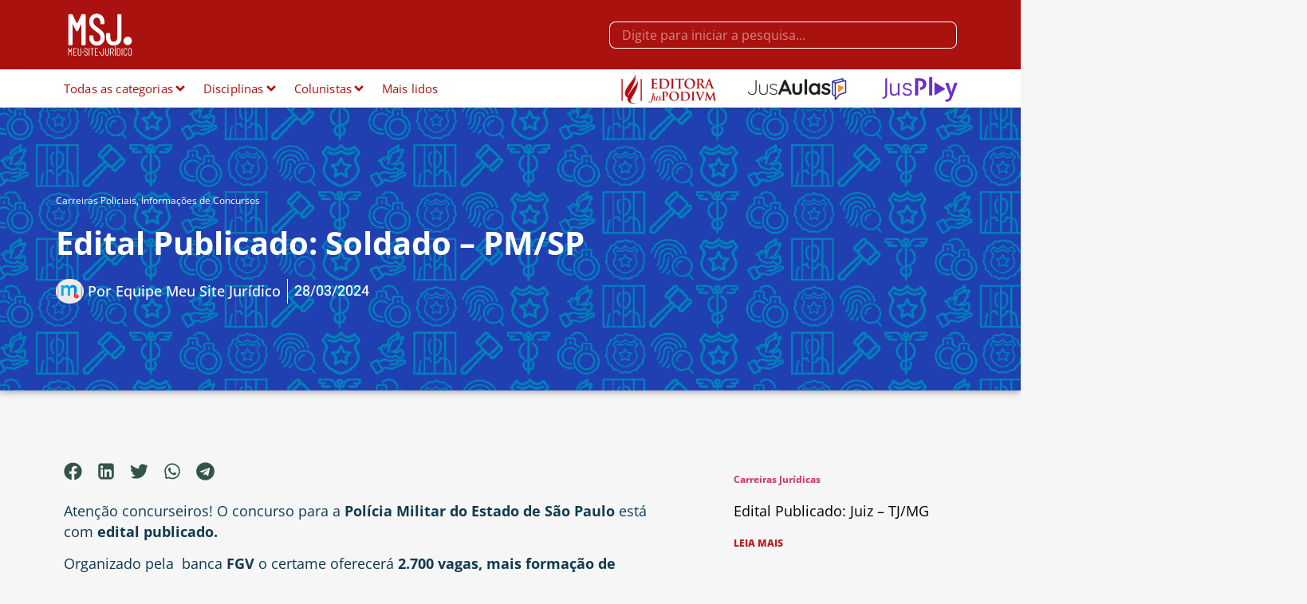

--- FILE ---
content_type: text/html; charset=UTF-8
request_url: https://meusitejuridico.editorajuspodivm.com.br/2024/03/28/edital-publicado-soldado-pm-sp-2/
body_size: 33536
content:
<!doctype html>
<html lang="pt-BR">
<head>
	<meta charset="UTF-8">
	<meta name="viewport" content="width=device-width, initial-scale=1">
	<link rel="profile" href="https://gmpg.org/xfn/11">
	<meta name='robots' content='index, follow, max-image-preview:large, max-snippet:-1, max-video-preview:-1' />
	<style>img:is([sizes="auto" i], [sizes^="auto," i]) { contain-intrinsic-size: 3000px 1500px }</style>
	
	<!-- This site is optimized with the Yoast SEO plugin v24.8.1 - https://yoast.com/wordpress/plugins/seo/ -->
	<title>Edital Publicado: Soldado - PM/SP - Meu site jurídico</title>
	<meta name="description" content="Atenção concurseiros! O concurso para a Polícia Militar do Estado de São Paulo está com edital publicado." />
	<link rel="canonical" href="https://meusitejuridico.editorajuspodivm.com.br/2024/03/28/edital-publicado-soldado-pm-sp-2/" />
	<meta property="og:locale" content="pt_BR" />
	<meta property="og:type" content="article" />
	<meta property="og:title" content="Edital Publicado: Soldado - PM/SP - Meu site jurídico" />
	<meta property="og:description" content="Atenção concurseiros! O concurso para a Polícia Militar do Estado de São Paulo está com edital publicado." />
	<meta property="og:url" content="https://meusitejuridico.editorajuspodivm.com.br/2024/03/28/edital-publicado-soldado-pm-sp-2/" />
	<meta property="og:site_name" content="Meu site jurídico" />
	<meta property="article:published_time" content="2024-03-28T13:27:20+00:00" />
	<meta property="article:modified_time" content="2024-04-01T11:14:04+00:00" />
	<meta property="og:image" content="https://meusitejuridico.editorajuspodivm.com.br/s.meusitejuridico/2022/05/f1afe965-policia-azul.png" />
	<meta property="og:image:width" content="4167" />
	<meta property="og:image:height" content="2780" />
	<meta property="og:image:type" content="image/png" />
	<meta name="author" content="Equipe Meu Site Jurídico" />
	<meta name="twitter:card" content="summary_large_image" />
	<meta name="twitter:label1" content="Escrito por" />
	<meta name="twitter:data1" content="Equipe Meu Site Jurídico" />
	<meta name="twitter:label2" content="Est. tempo de leitura" />
	<meta name="twitter:data2" content="1 minuto" />
	<script type="application/ld+json" class="yoast-schema-graph">{"@context":"https://schema.org","@graph":[{"@type":"Article","@id":"https://meusitejuridico.editorajuspodivm.com.br/2024/03/28/edital-publicado-soldado-pm-sp-2/#article","isPartOf":{"@id":"https://meusitejuridico.editorajuspodivm.com.br/2024/03/28/edital-publicado-soldado-pm-sp-2/"},"author":{"name":"Equipe Meu Site Jurídico","@id":"https://meusitejuridico.com.br/#/schema/person/5c2237ac0c8ff03bcf1a09fe3e45dfce"},"headline":"Edital Publicado: Soldado &#8211; PM/SP","datePublished":"2024-03-28T13:27:20+00:00","dateModified":"2024-04-01T11:14:04+00:00","mainEntityOfPage":{"@id":"https://meusitejuridico.editorajuspodivm.com.br/2024/03/28/edital-publicado-soldado-pm-sp-2/"},"wordCount":181,"commentCount":0,"publisher":{"@id":"https://meusitejuridico.com.br/#organization"},"image":{"@id":"https://meusitejuridico.editorajuspodivm.com.br/2024/03/28/edital-publicado-soldado-pm-sp-2/#primaryimage"},"thumbnailUrl":"https://meusitejuridico.editorajuspodivm.com.br/s.meusitejuridico/2022/05/f1afe965-policia-azul.png","keywords":["Concursos Públicos","Edital Publicado","FGV","PM/SP","Polícia Militar","Soldado"],"articleSection":["Carreiras Policiais","Informações de Concursos"],"inLanguage":"pt-BR","potentialAction":[{"@type":"CommentAction","name":"Comment","target":["https://meusitejuridico.editorajuspodivm.com.br/2024/03/28/edital-publicado-soldado-pm-sp-2/#respond"]}]},{"@type":"WebPage","@id":"https://meusitejuridico.editorajuspodivm.com.br/2024/03/28/edital-publicado-soldado-pm-sp-2/","url":"https://meusitejuridico.editorajuspodivm.com.br/2024/03/28/edital-publicado-soldado-pm-sp-2/","name":"Edital Publicado: Soldado - PM/SP - Meu site jurídico","isPartOf":{"@id":"https://meusitejuridico.com.br/#website"},"primaryImageOfPage":{"@id":"https://meusitejuridico.editorajuspodivm.com.br/2024/03/28/edital-publicado-soldado-pm-sp-2/#primaryimage"},"image":{"@id":"https://meusitejuridico.editorajuspodivm.com.br/2024/03/28/edital-publicado-soldado-pm-sp-2/#primaryimage"},"thumbnailUrl":"https://meusitejuridico.editorajuspodivm.com.br/s.meusitejuridico/2022/05/f1afe965-policia-azul.png","datePublished":"2024-03-28T13:27:20+00:00","dateModified":"2024-04-01T11:14:04+00:00","description":"Atenção concurseiros! O concurso para a Polícia Militar do Estado de São Paulo está com edital publicado.","breadcrumb":{"@id":"https://meusitejuridico.editorajuspodivm.com.br/2024/03/28/edital-publicado-soldado-pm-sp-2/#breadcrumb"},"inLanguage":"pt-BR","potentialAction":[{"@type":"ReadAction","target":["https://meusitejuridico.editorajuspodivm.com.br/2024/03/28/edital-publicado-soldado-pm-sp-2/"]}]},{"@type":"ImageObject","inLanguage":"pt-BR","@id":"https://meusitejuridico.editorajuspodivm.com.br/2024/03/28/edital-publicado-soldado-pm-sp-2/#primaryimage","url":"https://meusitejuridico.editorajuspodivm.com.br/s.meusitejuridico/2022/05/f1afe965-policia-azul.png","contentUrl":"https://meusitejuridico.editorajuspodivm.com.br/s.meusitejuridico/2022/05/f1afe965-policia-azul.png","width":4167,"height":2780},{"@type":"BreadcrumbList","@id":"https://meusitejuridico.editorajuspodivm.com.br/2024/03/28/edital-publicado-soldado-pm-sp-2/#breadcrumb","itemListElement":[{"@type":"ListItem","position":1,"name":"Início","item":"https://meusitejuridico.com.br/"},{"@type":"ListItem","position":2,"name":"Edital Publicado: Soldado &#8211; PM/SP"}]},{"@type":"WebSite","@id":"https://meusitejuridico.com.br/#website","url":"https://meusitejuridico.com.br/","name":"Meu site jurídico","description":"Meu site jurídico","publisher":{"@id":"https://meusitejuridico.com.br/#organization"},"potentialAction":[{"@type":"SearchAction","target":{"@type":"EntryPoint","urlTemplate":"https://meusitejuridico.com.br/?s={search_term_string}"},"query-input":{"@type":"PropertyValueSpecification","valueRequired":true,"valueName":"search_term_string"}}],"inLanguage":"pt-BR"},{"@type":"Organization","@id":"https://meusitejuridico.com.br/#organization","name":"Meu site jurídico","url":"https://meusitejuridico.com.br/","logo":{"@type":"ImageObject","inLanguage":"pt-BR","@id":"https://meusitejuridico.com.br/#/schema/logo/image/","url":"https://meusitejuridico.editorajuspodivm.com.br/s.meusitejuridico/2022/03/cropped-baeec2a3-msj-02-01-01.png","contentUrl":"https://meusitejuridico.editorajuspodivm.com.br/s.meusitejuridico/2022/03/cropped-baeec2a3-msj-02-01-01.png","width":349,"height":243,"caption":"Meu site jurídico"},"image":{"@id":"https://meusitejuridico.com.br/#/schema/logo/image/"}},{"@type":"Person","@id":"https://meusitejuridico.com.br/#/schema/person/5c2237ac0c8ff03bcf1a09fe3e45dfce","name":"Equipe Meu Site Jurídico","image":{"@type":"ImageObject","inLanguage":"pt-BR","@id":"https://meusitejuridico.com.br/#/schema/person/image/","url":"https://meusitejuridico.editorajuspodivm.com.br/s.meusitejuridico/2020/07/6be289aa-logo-msj.png","contentUrl":"https://meusitejuridico.editorajuspodivm.com.br/s.meusitejuridico/2020/07/6be289aa-logo-msj.png","caption":"Equipe Meu Site Jurídico"},"description":"Contem conosco!","url":"https://meusitejuridico.editorajuspodivm.com.br/author/equipe-meu-site-juridico/"}]}</script>
	<!-- / Yoast SEO plugin. -->


<link rel="alternate" type="application/rss+xml" title="Feed para Meu site jurídico &raquo;" href="https://meusitejuridico.editorajuspodivm.com.br/feed/" />
<link rel="alternate" type="application/rss+xml" title="Feed de comentários para Meu site jurídico &raquo;" href="https://meusitejuridico.editorajuspodivm.com.br/comments/feed/" />
<link rel="alternate" type="application/rss+xml" title="Feed de comentários para Meu site jurídico &raquo; Edital Publicado: Soldado &#8211; PM/SP" href="https://meusitejuridico.editorajuspodivm.com.br/2024/03/28/edital-publicado-soldado-pm-sp-2/feed/" />
<script>
window._wpemojiSettings = {"baseUrl":"https:\/\/s.w.org\/images\/core\/emoji\/15.0.3\/72x72\/","ext":".png","svgUrl":"https:\/\/s.w.org\/images\/core\/emoji\/15.0.3\/svg\/","svgExt":".svg","source":{"concatemoji":"https:\/\/meusitejuridico.editorajuspodivm.com.br\/wp-includes\/js\/wp-emoji-release.min.js?ver=6.7.2"}};
/*! This file is auto-generated */
!function(i,n){var o,s,e;function c(e){try{var t={supportTests:e,timestamp:(new Date).valueOf()};sessionStorage.setItem(o,JSON.stringify(t))}catch(e){}}function p(e,t,n){e.clearRect(0,0,e.canvas.width,e.canvas.height),e.fillText(t,0,0);var t=new Uint32Array(e.getImageData(0,0,e.canvas.width,e.canvas.height).data),r=(e.clearRect(0,0,e.canvas.width,e.canvas.height),e.fillText(n,0,0),new Uint32Array(e.getImageData(0,0,e.canvas.width,e.canvas.height).data));return t.every(function(e,t){return e===r[t]})}function u(e,t,n){switch(t){case"flag":return n(e,"\ud83c\udff3\ufe0f\u200d\u26a7\ufe0f","\ud83c\udff3\ufe0f\u200b\u26a7\ufe0f")?!1:!n(e,"\ud83c\uddfa\ud83c\uddf3","\ud83c\uddfa\u200b\ud83c\uddf3")&&!n(e,"\ud83c\udff4\udb40\udc67\udb40\udc62\udb40\udc65\udb40\udc6e\udb40\udc67\udb40\udc7f","\ud83c\udff4\u200b\udb40\udc67\u200b\udb40\udc62\u200b\udb40\udc65\u200b\udb40\udc6e\u200b\udb40\udc67\u200b\udb40\udc7f");case"emoji":return!n(e,"\ud83d\udc26\u200d\u2b1b","\ud83d\udc26\u200b\u2b1b")}return!1}function f(e,t,n){var r="undefined"!=typeof WorkerGlobalScope&&self instanceof WorkerGlobalScope?new OffscreenCanvas(300,150):i.createElement("canvas"),a=r.getContext("2d",{willReadFrequently:!0}),o=(a.textBaseline="top",a.font="600 32px Arial",{});return e.forEach(function(e){o[e]=t(a,e,n)}),o}function t(e){var t=i.createElement("script");t.src=e,t.defer=!0,i.head.appendChild(t)}"undefined"!=typeof Promise&&(o="wpEmojiSettingsSupports",s=["flag","emoji"],n.supports={everything:!0,everythingExceptFlag:!0},e=new Promise(function(e){i.addEventListener("DOMContentLoaded",e,{once:!0})}),new Promise(function(t){var n=function(){try{var e=JSON.parse(sessionStorage.getItem(o));if("object"==typeof e&&"number"==typeof e.timestamp&&(new Date).valueOf()<e.timestamp+604800&&"object"==typeof e.supportTests)return e.supportTests}catch(e){}return null}();if(!n){if("undefined"!=typeof Worker&&"undefined"!=typeof OffscreenCanvas&&"undefined"!=typeof URL&&URL.createObjectURL&&"undefined"!=typeof Blob)try{var e="postMessage("+f.toString()+"("+[JSON.stringify(s),u.toString(),p.toString()].join(",")+"));",r=new Blob([e],{type:"text/javascript"}),a=new Worker(URL.createObjectURL(r),{name:"wpTestEmojiSupports"});return void(a.onmessage=function(e){c(n=e.data),a.terminate(),t(n)})}catch(e){}c(n=f(s,u,p))}t(n)}).then(function(e){for(var t in e)n.supports[t]=e[t],n.supports.everything=n.supports.everything&&n.supports[t],"flag"!==t&&(n.supports.everythingExceptFlag=n.supports.everythingExceptFlag&&n.supports[t]);n.supports.everythingExceptFlag=n.supports.everythingExceptFlag&&!n.supports.flag,n.DOMReady=!1,n.readyCallback=function(){n.DOMReady=!0}}).then(function(){return e}).then(function(){var e;n.supports.everything||(n.readyCallback(),(e=n.source||{}).concatemoji?t(e.concatemoji):e.wpemoji&&e.twemoji&&(t(e.twemoji),t(e.wpemoji)))}))}((window,document),window._wpemojiSettings);
</script>
<style id='wp-emoji-styles-inline-css'>

	img.wp-smiley, img.emoji {
		display: inline !important;
		border: none !important;
		box-shadow: none !important;
		height: 1em !important;
		width: 1em !important;
		margin: 0 0.07em !important;
		vertical-align: -0.1em !important;
		background: none !important;
		padding: 0 !important;
	}
</style>
<link rel='stylesheet' id='wp-block-library-css' href='https://meusitejuridico.editorajuspodivm.com.br/wp-includes/css/dist/block-library/style.min.css?ver=6.7.2' media='all' />
<style id='global-styles-inline-css'>
:root{--wp--preset--aspect-ratio--square: 1;--wp--preset--aspect-ratio--4-3: 4/3;--wp--preset--aspect-ratio--3-4: 3/4;--wp--preset--aspect-ratio--3-2: 3/2;--wp--preset--aspect-ratio--2-3: 2/3;--wp--preset--aspect-ratio--16-9: 16/9;--wp--preset--aspect-ratio--9-16: 9/16;--wp--preset--color--black: #000000;--wp--preset--color--cyan-bluish-gray: #abb8c3;--wp--preset--color--white: #ffffff;--wp--preset--color--pale-pink: #f78da7;--wp--preset--color--vivid-red: #cf2e2e;--wp--preset--color--luminous-vivid-orange: #ff6900;--wp--preset--color--luminous-vivid-amber: #fcb900;--wp--preset--color--light-green-cyan: #7bdcb5;--wp--preset--color--vivid-green-cyan: #00d084;--wp--preset--color--pale-cyan-blue: #8ed1fc;--wp--preset--color--vivid-cyan-blue: #0693e3;--wp--preset--color--vivid-purple: #9b51e0;--wp--preset--gradient--vivid-cyan-blue-to-vivid-purple: linear-gradient(135deg,rgba(6,147,227,1) 0%,rgb(155,81,224) 100%);--wp--preset--gradient--light-green-cyan-to-vivid-green-cyan: linear-gradient(135deg,rgb(122,220,180) 0%,rgb(0,208,130) 100%);--wp--preset--gradient--luminous-vivid-amber-to-luminous-vivid-orange: linear-gradient(135deg,rgba(252,185,0,1) 0%,rgba(255,105,0,1) 100%);--wp--preset--gradient--luminous-vivid-orange-to-vivid-red: linear-gradient(135deg,rgba(255,105,0,1) 0%,rgb(207,46,46) 100%);--wp--preset--gradient--very-light-gray-to-cyan-bluish-gray: linear-gradient(135deg,rgb(238,238,238) 0%,rgb(169,184,195) 100%);--wp--preset--gradient--cool-to-warm-spectrum: linear-gradient(135deg,rgb(74,234,220) 0%,rgb(151,120,209) 20%,rgb(207,42,186) 40%,rgb(238,44,130) 60%,rgb(251,105,98) 80%,rgb(254,248,76) 100%);--wp--preset--gradient--blush-light-purple: linear-gradient(135deg,rgb(255,206,236) 0%,rgb(152,150,240) 100%);--wp--preset--gradient--blush-bordeaux: linear-gradient(135deg,rgb(254,205,165) 0%,rgb(254,45,45) 50%,rgb(107,0,62) 100%);--wp--preset--gradient--luminous-dusk: linear-gradient(135deg,rgb(255,203,112) 0%,rgb(199,81,192) 50%,rgb(65,88,208) 100%);--wp--preset--gradient--pale-ocean: linear-gradient(135deg,rgb(255,245,203) 0%,rgb(182,227,212) 50%,rgb(51,167,181) 100%);--wp--preset--gradient--electric-grass: linear-gradient(135deg,rgb(202,248,128) 0%,rgb(113,206,126) 100%);--wp--preset--gradient--midnight: linear-gradient(135deg,rgb(2,3,129) 0%,rgb(40,116,252) 100%);--wp--preset--font-size--small: 13px;--wp--preset--font-size--medium: 20px;--wp--preset--font-size--large: 36px;--wp--preset--font-size--x-large: 42px;--wp--preset--spacing--20: 0.44rem;--wp--preset--spacing--30: 0.67rem;--wp--preset--spacing--40: 1rem;--wp--preset--spacing--50: 1.5rem;--wp--preset--spacing--60: 2.25rem;--wp--preset--spacing--70: 3.38rem;--wp--preset--spacing--80: 5.06rem;--wp--preset--shadow--natural: 6px 6px 9px rgba(0, 0, 0, 0.2);--wp--preset--shadow--deep: 12px 12px 50px rgba(0, 0, 0, 0.4);--wp--preset--shadow--sharp: 6px 6px 0px rgba(0, 0, 0, 0.2);--wp--preset--shadow--outlined: 6px 6px 0px -3px rgba(255, 255, 255, 1), 6px 6px rgba(0, 0, 0, 1);--wp--preset--shadow--crisp: 6px 6px 0px rgba(0, 0, 0, 1);}:root { --wp--style--global--content-size: 800px;--wp--style--global--wide-size: 1200px; }:where(body) { margin: 0; }.wp-site-blocks > .alignleft { float: left; margin-right: 2em; }.wp-site-blocks > .alignright { float: right; margin-left: 2em; }.wp-site-blocks > .aligncenter { justify-content: center; margin-left: auto; margin-right: auto; }:where(.wp-site-blocks) > * { margin-block-start: 24px; margin-block-end: 0; }:where(.wp-site-blocks) > :first-child { margin-block-start: 0; }:where(.wp-site-blocks) > :last-child { margin-block-end: 0; }:root { --wp--style--block-gap: 24px; }:root :where(.is-layout-flow) > :first-child{margin-block-start: 0;}:root :where(.is-layout-flow) > :last-child{margin-block-end: 0;}:root :where(.is-layout-flow) > *{margin-block-start: 24px;margin-block-end: 0;}:root :where(.is-layout-constrained) > :first-child{margin-block-start: 0;}:root :where(.is-layout-constrained) > :last-child{margin-block-end: 0;}:root :where(.is-layout-constrained) > *{margin-block-start: 24px;margin-block-end: 0;}:root :where(.is-layout-flex){gap: 24px;}:root :where(.is-layout-grid){gap: 24px;}.is-layout-flow > .alignleft{float: left;margin-inline-start: 0;margin-inline-end: 2em;}.is-layout-flow > .alignright{float: right;margin-inline-start: 2em;margin-inline-end: 0;}.is-layout-flow > .aligncenter{margin-left: auto !important;margin-right: auto !important;}.is-layout-constrained > .alignleft{float: left;margin-inline-start: 0;margin-inline-end: 2em;}.is-layout-constrained > .alignright{float: right;margin-inline-start: 2em;margin-inline-end: 0;}.is-layout-constrained > .aligncenter{margin-left: auto !important;margin-right: auto !important;}.is-layout-constrained > :where(:not(.alignleft):not(.alignright):not(.alignfull)){max-width: var(--wp--style--global--content-size);margin-left: auto !important;margin-right: auto !important;}.is-layout-constrained > .alignwide{max-width: var(--wp--style--global--wide-size);}body .is-layout-flex{display: flex;}.is-layout-flex{flex-wrap: wrap;align-items: center;}.is-layout-flex > :is(*, div){margin: 0;}body .is-layout-grid{display: grid;}.is-layout-grid > :is(*, div){margin: 0;}body{padding-top: 0px;padding-right: 0px;padding-bottom: 0px;padding-left: 0px;}a:where(:not(.wp-element-button)){text-decoration: underline;}:root :where(.wp-element-button, .wp-block-button__link){background-color: #32373c;border-width: 0;color: #fff;font-family: inherit;font-size: inherit;line-height: inherit;padding: calc(0.667em + 2px) calc(1.333em + 2px);text-decoration: none;}.has-black-color{color: var(--wp--preset--color--black) !important;}.has-cyan-bluish-gray-color{color: var(--wp--preset--color--cyan-bluish-gray) !important;}.has-white-color{color: var(--wp--preset--color--white) !important;}.has-pale-pink-color{color: var(--wp--preset--color--pale-pink) !important;}.has-vivid-red-color{color: var(--wp--preset--color--vivid-red) !important;}.has-luminous-vivid-orange-color{color: var(--wp--preset--color--luminous-vivid-orange) !important;}.has-luminous-vivid-amber-color{color: var(--wp--preset--color--luminous-vivid-amber) !important;}.has-light-green-cyan-color{color: var(--wp--preset--color--light-green-cyan) !important;}.has-vivid-green-cyan-color{color: var(--wp--preset--color--vivid-green-cyan) !important;}.has-pale-cyan-blue-color{color: var(--wp--preset--color--pale-cyan-blue) !important;}.has-vivid-cyan-blue-color{color: var(--wp--preset--color--vivid-cyan-blue) !important;}.has-vivid-purple-color{color: var(--wp--preset--color--vivid-purple) !important;}.has-black-background-color{background-color: var(--wp--preset--color--black) !important;}.has-cyan-bluish-gray-background-color{background-color: var(--wp--preset--color--cyan-bluish-gray) !important;}.has-white-background-color{background-color: var(--wp--preset--color--white) !important;}.has-pale-pink-background-color{background-color: var(--wp--preset--color--pale-pink) !important;}.has-vivid-red-background-color{background-color: var(--wp--preset--color--vivid-red) !important;}.has-luminous-vivid-orange-background-color{background-color: var(--wp--preset--color--luminous-vivid-orange) !important;}.has-luminous-vivid-amber-background-color{background-color: var(--wp--preset--color--luminous-vivid-amber) !important;}.has-light-green-cyan-background-color{background-color: var(--wp--preset--color--light-green-cyan) !important;}.has-vivid-green-cyan-background-color{background-color: var(--wp--preset--color--vivid-green-cyan) !important;}.has-pale-cyan-blue-background-color{background-color: var(--wp--preset--color--pale-cyan-blue) !important;}.has-vivid-cyan-blue-background-color{background-color: var(--wp--preset--color--vivid-cyan-blue) !important;}.has-vivid-purple-background-color{background-color: var(--wp--preset--color--vivid-purple) !important;}.has-black-border-color{border-color: var(--wp--preset--color--black) !important;}.has-cyan-bluish-gray-border-color{border-color: var(--wp--preset--color--cyan-bluish-gray) !important;}.has-white-border-color{border-color: var(--wp--preset--color--white) !important;}.has-pale-pink-border-color{border-color: var(--wp--preset--color--pale-pink) !important;}.has-vivid-red-border-color{border-color: var(--wp--preset--color--vivid-red) !important;}.has-luminous-vivid-orange-border-color{border-color: var(--wp--preset--color--luminous-vivid-orange) !important;}.has-luminous-vivid-amber-border-color{border-color: var(--wp--preset--color--luminous-vivid-amber) !important;}.has-light-green-cyan-border-color{border-color: var(--wp--preset--color--light-green-cyan) !important;}.has-vivid-green-cyan-border-color{border-color: var(--wp--preset--color--vivid-green-cyan) !important;}.has-pale-cyan-blue-border-color{border-color: var(--wp--preset--color--pale-cyan-blue) !important;}.has-vivid-cyan-blue-border-color{border-color: var(--wp--preset--color--vivid-cyan-blue) !important;}.has-vivid-purple-border-color{border-color: var(--wp--preset--color--vivid-purple) !important;}.has-vivid-cyan-blue-to-vivid-purple-gradient-background{background: var(--wp--preset--gradient--vivid-cyan-blue-to-vivid-purple) !important;}.has-light-green-cyan-to-vivid-green-cyan-gradient-background{background: var(--wp--preset--gradient--light-green-cyan-to-vivid-green-cyan) !important;}.has-luminous-vivid-amber-to-luminous-vivid-orange-gradient-background{background: var(--wp--preset--gradient--luminous-vivid-amber-to-luminous-vivid-orange) !important;}.has-luminous-vivid-orange-to-vivid-red-gradient-background{background: var(--wp--preset--gradient--luminous-vivid-orange-to-vivid-red) !important;}.has-very-light-gray-to-cyan-bluish-gray-gradient-background{background: var(--wp--preset--gradient--very-light-gray-to-cyan-bluish-gray) !important;}.has-cool-to-warm-spectrum-gradient-background{background: var(--wp--preset--gradient--cool-to-warm-spectrum) !important;}.has-blush-light-purple-gradient-background{background: var(--wp--preset--gradient--blush-light-purple) !important;}.has-blush-bordeaux-gradient-background{background: var(--wp--preset--gradient--blush-bordeaux) !important;}.has-luminous-dusk-gradient-background{background: var(--wp--preset--gradient--luminous-dusk) !important;}.has-pale-ocean-gradient-background{background: var(--wp--preset--gradient--pale-ocean) !important;}.has-electric-grass-gradient-background{background: var(--wp--preset--gradient--electric-grass) !important;}.has-midnight-gradient-background{background: var(--wp--preset--gradient--midnight) !important;}.has-small-font-size{font-size: var(--wp--preset--font-size--small) !important;}.has-medium-font-size{font-size: var(--wp--preset--font-size--medium) !important;}.has-large-font-size{font-size: var(--wp--preset--font-size--large) !important;}.has-x-large-font-size{font-size: var(--wp--preset--font-size--x-large) !important;}
:root :where(.wp-block-pullquote){font-size: 1.5em;line-height: 1.6;}
</style>
<link rel='stylesheet' id='ae-pro-css-css' href='https://meusitejuridico.editorajuspodivm.com.br/wp-content/plugins/anywhere-elementor-pro/includes/assets/css/ae-pro.min.css?ver=2.27' media='all' />
<link rel='stylesheet' id='css3_tooltips_main-css' href='https://meusitejuridico.editorajuspodivm.com.br/wp-content/plugins/css3_tooltips/styles/tooltips_main.css?ver=1756819214' media='all' />
<link rel='stylesheet' id='css3_tooltips_styles-css' href='https://meusitejuridico.editorajuspodivm.com.br/wp-content/plugins/css3_tooltips/styles/tooltips_styles.css?ver=1756819214' media='all' />
<link rel='stylesheet' id='ppress-frontend-css' href='https://meusitejuridico.editorajuspodivm.com.br/wp-content/plugins/wp-user-avatar/assets/css/frontend.min.css?ver=4.15.22' media='all' />
<link rel='stylesheet' id='ppress-flatpickr-css' href='https://meusitejuridico.editorajuspodivm.com.br/wp-content/plugins/wp-user-avatar/assets/flatpickr/flatpickr.min.css?ver=4.15.22' media='all' />
<link rel='stylesheet' id='ppress-select2-css' href='https://meusitejuridico.editorajuspodivm.com.br/wp-content/plugins/wp-user-avatar/assets/select2/select2.min.css?ver=6.7.2' media='all' />
<link rel='stylesheet' id='vegas-css-css' href='https://meusitejuridico.editorajuspodivm.com.br/wp-content/plugins/anywhere-elementor-pro/includes/assets/lib/vegas/vegas.min.css?ver=2.4.0' media='all' />
<link rel='stylesheet' id='hello-elementor-css' href='https://meusitejuridico.editorajuspodivm.com.br/wp-content/themes/hello-elementor/style.min.css?ver=3.3.0' media='all' />
<link rel='stylesheet' id='hello-elementor-theme-style-css' href='https://meusitejuridico.editorajuspodivm.com.br/wp-content/themes/hello-elementor/theme.min.css?ver=3.3.0' media='all' />
<link rel='stylesheet' id='hello-elementor-header-footer-css' href='https://meusitejuridico.editorajuspodivm.com.br/wp-content/themes/hello-elementor/header-footer.min.css?ver=3.3.0' media='all' />
<link rel='stylesheet' id='elementor-frontend-css' href='https://meusitejuridico.editorajuspodivm.com.br/wp-content/plugins/elementor/assets/css/frontend.min.css?ver=3.28.3' media='all' />
<style id='elementor-frontend-inline-css'>
.elementor-14548 .elementor-element.elementor-element-7ec3ef03:not(.elementor-motion-effects-element-type-background), .elementor-14548 .elementor-element.elementor-element-7ec3ef03 > .elementor-motion-effects-container > .elementor-motion-effects-layer{background-image:url("https://meusitejuridico.editorajuspodivm.com.br/s.meusitejuridico/2022/05/f1afe965-policia-azul.png");}
</style>
<link rel='stylesheet' id='elementor-post-14366-css' href='https://meusitejuridico.editorajuspodivm.com.br/s.meusitejuridico/elementor/css/post-14366.css?ver=1744654326' media='all' />
<link rel='stylesheet' id='jet-menu-public-styles-css' href='https://meusitejuridico.editorajuspodivm.com.br/wp-content/plugins/jet-menu/assets/public/css/public.css?ver=2.4.9.1' media='all' />
<link rel='stylesheet' id='widget-image-css' href='https://meusitejuridico.editorajuspodivm.com.br/wp-content/plugins/elementor/assets/css/widget-image.min.css?ver=3.28.3' media='all' />
<link rel='stylesheet' id='widget-search-css' href='https://meusitejuridico.editorajuspodivm.com.br/wp-content/plugins/elementor-pro/assets/css/widget-search.min.css?ver=3.28.2' media='all' />
<link rel='stylesheet' id='e-sticky-css' href='https://meusitejuridico.editorajuspodivm.com.br/wp-content/plugins/elementor-pro/assets/css/modules/sticky.min.css?ver=3.28.2' media='all' />
<link rel='stylesheet' id='widget-social-icons-css' href='https://meusitejuridico.editorajuspodivm.com.br/wp-content/plugins/elementor/assets/css/widget-social-icons.min.css?ver=3.28.3' media='all' />
<link rel='stylesheet' id='e-apple-webkit-css' href='https://meusitejuridico.editorajuspodivm.com.br/wp-content/plugins/elementor/assets/css/conditionals/apple-webkit.min.css?ver=3.28.3' media='all' />
<link rel='stylesheet' id='widget-heading-css' href='https://meusitejuridico.editorajuspodivm.com.br/wp-content/plugins/elementor/assets/css/widget-heading.min.css?ver=3.28.3' media='all' />
<link rel='stylesheet' id='swiper-css' href='https://meusitejuridico.editorajuspodivm.com.br/wp-content/plugins/elementor/assets/lib/swiper/v8/css/swiper.min.css?ver=8.4.5' media='all' />
<link rel='stylesheet' id='e-swiper-css' href='https://meusitejuridico.editorajuspodivm.com.br/wp-content/plugins/elementor/assets/css/conditionals/e-swiper.min.css?ver=3.28.3' media='all' />
<link rel='stylesheet' id='widget-form-css' href='https://meusitejuridico.editorajuspodivm.com.br/wp-content/plugins/elementor-pro/assets/css/widget-form.min.css?ver=3.28.2' media='all' />
<link rel='stylesheet' id='widget-icon-list-css' href='https://meusitejuridico.editorajuspodivm.com.br/wp-content/plugins/elementor/assets/css/widget-icon-list.min.css?ver=3.28.3' media='all' />
<link rel='stylesheet' id='widget-post-info-css' href='https://meusitejuridico.editorajuspodivm.com.br/wp-content/plugins/elementor-pro/assets/css/widget-post-info.min.css?ver=3.28.2' media='all' />
<link rel='stylesheet' id='widget-share-buttons-css' href='https://meusitejuridico.editorajuspodivm.com.br/wp-content/plugins/elementor-pro/assets/css/widget-share-buttons.min.css?ver=3.28.2' media='all' />
<link rel='stylesheet' id='elementor-post-14562-css' href='https://meusitejuridico.editorajuspodivm.com.br/s.meusitejuridico/elementor/css/post-14562.css?ver=1744737883' media='all' />
<link rel='stylesheet' id='elementor-post-14560-css' href='https://meusitejuridico.editorajuspodivm.com.br/s.meusitejuridico/elementor/css/post-14560.css?ver=1744654326' media='all' />
<link rel='stylesheet' id='elementor-post-14548-css' href='https://meusitejuridico.editorajuspodivm.com.br/s.meusitejuridico/elementor/css/post-14548.css?ver=1744654328' media='all' />
<link rel='stylesheet' id='elementor-gf-local-opensans-css' href='https://meusitejuridico.editorajuspodivm.com.br/s.meusitejuridico/elementor/google-fonts/css/opensans.css?ver=1742239635' media='all' />
<link rel='stylesheet' id='elementor-gf-local-heebo-css' href='https://meusitejuridico.editorajuspodivm.com.br/s.meusitejuridico/elementor/google-fonts/css/heebo.css?ver=1742239644' media='all' />
<script src="https://meusitejuridico.editorajuspodivm.com.br/wp-includes/js/jquery/jquery.min.js?ver=3.7.1" id="jquery-core-js"></script>
<script src="https://meusitejuridico.editorajuspodivm.com.br/wp-includes/js/jquery/jquery-migrate.min.js?ver=3.4.1" id="jquery-migrate-js"></script>
<script src="https://meusitejuridico.editorajuspodivm.com.br/wp-content/plugins/wp-user-avatar/assets/flatpickr/flatpickr.min.js?ver=4.15.22" id="ppress-flatpickr-js"></script>
<script src="https://meusitejuridico.editorajuspodivm.com.br/wp-content/plugins/wp-user-avatar/assets/select2/select2.min.js?ver=4.15.22" id="ppress-select2-js"></script>
<link rel="https://api.w.org/" href="https://meusitejuridico.editorajuspodivm.com.br/api/" /><link rel="alternate" title="JSON" type="application/json" href="https://meusitejuridico.editorajuspodivm.com.br/api/wp/v2/posts/20443" /><link rel="EditURI" type="application/rsd+xml" title="RSD" href="https://meusitejuridico.editorajuspodivm.com.br/xmlrpc.php?rsd" />
<meta name="generator" content="WordPress 6.7.2" />
<link rel='shortlink' href='https://meusitejuridico.editorajuspodivm.com.br/?p=20443' />
<link rel="alternate" title="oEmbed (JSON)" type="application/json+oembed" href="https://meusitejuridico.editorajuspodivm.com.br/api/oembed/1.0/embed?url=https%3A%2F%2Fmeusitejuridico.editorajuspodivm.com.br%2F2024%2F03%2F28%2Fedital-publicado-soldado-pm-sp-2%2F" />
<link rel="alternate" title="oEmbed (XML)" type="text/xml+oembed" href="https://meusitejuridico.editorajuspodivm.com.br/api/oembed/1.0/embed?url=https%3A%2F%2Fmeusitejuridico.editorajuspodivm.com.br%2F2024%2F03%2F28%2Fedital-publicado-soldado-pm-sp-2%2F&#038;format=xml" />
<style type="text/css">
	.boxRating label {
		font-family: eicons;
	}
	.boxRating label:before{
		content: "\e934";
	    display: block;
	    font-size: inherit;
	    font-family: inherit;
	    position: relative;
	    overflow: hidden;
	    color: #B70000;
	    top: 0;
	    left: 0;
	}

	.boxRating input.US_ratingStar:checked + label:before{
		content: "\e934";
	    display: block;
	    font-size: inherit;
	    font-family: inherit;
	    position: relative;
	    overflow: hidden;
	    color: #B70000;
	    top: 0;
	    left: 0;
	}
	.boxRating input.US_ratingStar:checked ~ label:before{
		content: "\e934";
	    display: block;
	    font-size: inherit;
	    font-family: inherit;
	    position: relative;
	    overflow: hidden;
	    color: #ccd6df;
	    top: 0;
	    left: 0;
	}
</style>
<script>
  jQuery(document).on('change', '[class="US_ratingStar"]', function() {
    const $ID = jQuery(this).data('id');
    console.log($ID);
    jQuery.ajax({
      type: "POST",
      data: {
        'postID' : $ID,
        'val' : jQuery(this).val(),
      },
      success: function(result) {
        console.log(result);
      }
    });
  });
</script>
  <style>
    #US_listbooks {
      width: 100%;
      display: grid;
      grid-template-columns: 1fr 1fr 1fr 1fr;
      grid-column-gap: 2%;
    }
    #US_listbooks .item {
      width: 100%;
      height: 100%;
      position: relative;
      padding: 0 0 55px 0;
    }
    #US_listbooks .item .image {
      width: 100%;
    }
    #US_listbooks .item .image img {
      width: 100% !important;
    }
    #US_listbooks .item h3 {
      width: 100%;
      margin-bottom: 5px;
      font-family: "Open Sans", Sans-serif;
      font-size: 14px;
      font-weight: 600;
      line-height: 1.2em;
      color: var( --e-global-color-primary );
    }
    #US_listbooks .item .btnMore {
      width: 100%;
      font-family: var( --e-global-typography-accent-font-family ), Sans-serif;
      background-color: var( --e-global-color-accent );
      font-size: 18px;
      color: var( --e-global-color-44312292 );
      background-image: linear-gradient(180deg, var( --e-global-color-6bc7002 ) 0%, var( --e-global-color-1c76e34 ) 100%);
      box-shadow: 0px 1px 5px 0px rgb(0 0 0 / 25%);
      display: block;
      border-radius: 3px;
      padding: 12px 24px;
      text-align: center;
      position: absolute;
      bottom: 0;
      left: 0;
    }
  </style>
<meta name="generator" content="Elementor 3.28.3; features: e_font_icon_svg, additional_custom_breakpoints, e_local_google_fonts, e_element_cache; settings: css_print_method-external, google_font-enabled, font_display-auto">
<script>
if(window.location.href.indexOf('meusitejuridico.com.br') > 0) {
	var url = String(window.location);
	window.location = url.replace('meusitejuridico.com.br','meusitejuridico.editorajuspodivm.com.br');
}
if(window.location.href.indexOf('meusitejuridico-v2.sa-east-1.elasticbeanstalk.com') > 0) {
	var url = String(window.location);
	window.location = url.replace('meusitejuridico-v2.sa-east-1.elasticbeanstalk.com','meusitejuridico.editorajuspodivm.com.br');
}
</script>
<!-- Global site tag (gtag.js) - Google Analytics -->
<script async src="https://www.googletagmanager.com/gtag/js?id=UA-93606816-1"></script>
<script>
  window.dataLayer = window.dataLayer || [];
  function gtag(){dataLayer.push(arguments);}
  gtag('js', new Date());

  gtag('config', 'UA-93606816-1');
</script>
			<style>
				.e-con.e-parent:nth-of-type(n+4):not(.e-lazyloaded):not(.e-no-lazyload),
				.e-con.e-parent:nth-of-type(n+4):not(.e-lazyloaded):not(.e-no-lazyload) * {
					background-image: none !important;
				}
				@media screen and (max-height: 1024px) {
					.e-con.e-parent:nth-of-type(n+3):not(.e-lazyloaded):not(.e-no-lazyload),
					.e-con.e-parent:nth-of-type(n+3):not(.e-lazyloaded):not(.e-no-lazyload) * {
						background-image: none !important;
					}
				}
				@media screen and (max-height: 640px) {
					.e-con.e-parent:nth-of-type(n+2):not(.e-lazyloaded):not(.e-no-lazyload),
					.e-con.e-parent:nth-of-type(n+2):not(.e-lazyloaded):not(.e-no-lazyload) * {
						background-image: none !important;
					}
				}
			</style>
			<link rel="icon" href="https://meusitejuridico.editorajuspodivm.com.br/s.meusitejuridico/2022/03/cropped-b14a6d84-msj-32x32.png" sizes="32x32" />
<link rel="icon" href="https://meusitejuridico.editorajuspodivm.com.br/s.meusitejuridico/2022/03/cropped-b14a6d84-msj-192x192.png" sizes="192x192" />
<link rel="apple-touch-icon" href="https://meusitejuridico.editorajuspodivm.com.br/s.meusitejuridico/2022/03/cropped-b14a6d84-msj-180x180.png" />
<meta name="msapplication-TileImage" content="https://meusitejuridico.editorajuspodivm.com.br/s.meusitejuridico/2022/03/cropped-b14a6d84-msj-270x270.png" />
		<style id="wp-custom-css">
			#bt-seta-news path{
    fill:transparent;
}

button.jet-ajax-search__submit {
    background: transparent!important;
}


.ae-swiper-pagination.swiper-pagination.swiper-pagination-clickable.swiper-pagination-bullets{
	width:191%;
}


.ae-swiper-button-prev.swiper-button-prev, .ae-swiper-button-next.swiper-button-next svg {
    filter: drop-shadow(0px 4px 4px rgba(0, 0, 0, 0.25));
}

@media only screen and (max-width: 600px) {

.ae-swiper-pagination.swiper-pagination.swiper-pagination-clickable.swiper-pagination-bullets {
    width: 172%;
}
}
/*tamanho img carrossel disciplinas*/
.elementor-shortcode img{
	width:60%;
}
/*tamanho img carrossel colunistas*/
.elementor-element.elementor-element-d13efad.elementor-widget.elementor-widget-ae-post-blocks-adv img {
    width: 60%;
}

body {
overflow-x: hidden;
}

.jet-carousel__item img {
    max-width: 50%;
}

		</style>
		</head>
<body class="post-template-default single single-post postid-20443 single-format-standard wp-custom-logo wp-embed-responsive theme-default jet-mega-menu-location elementor-default elementor-kit-14366 elementor-page-14548">


<a class="skip-link screen-reader-text" href="#content">Ir para o conteúdo</a>

		<div data-elementor-type="header" data-elementor-id="14562" class="elementor elementor-14562 elementor-location-header" data-elementor-post-type="elementor_library">
					<section class="has_ae_slider elementor-section elementor-top-section elementor-element elementor-element-695f66d2 elementor-section-height-min-height elementor-section-boxed elementor-section-height-default elementor-section-items-middle ae-bg-gallery-type-default" data-id="695f66d2" data-element_type="section" data-settings="{&quot;background_background&quot;:&quot;classic&quot;,&quot;jet_parallax_layout_list&quot;:[{&quot;_id&quot;:&quot;9547357&quot;,&quot;jet_parallax_layout_image&quot;:{&quot;url&quot;:&quot;&quot;,&quot;id&quot;:&quot;&quot;,&quot;size&quot;:&quot;&quot;},&quot;jet_parallax_layout_image_tablet&quot;:{&quot;url&quot;:&quot;&quot;,&quot;id&quot;:&quot;&quot;,&quot;size&quot;:&quot;&quot;},&quot;jet_parallax_layout_image_mobile&quot;:{&quot;url&quot;:&quot;&quot;,&quot;id&quot;:&quot;&quot;,&quot;size&quot;:&quot;&quot;},&quot;jet_parallax_layout_speed&quot;:{&quot;unit&quot;:&quot;%&quot;,&quot;size&quot;:50,&quot;sizes&quot;:[]},&quot;jet_parallax_layout_type&quot;:&quot;scroll&quot;,&quot;jet_parallax_layout_direction&quot;:null,&quot;jet_parallax_layout_fx_direction&quot;:null,&quot;jet_parallax_layout_z_index&quot;:&quot;&quot;,&quot;jet_parallax_layout_bg_x&quot;:50,&quot;jet_parallax_layout_bg_x_tablet&quot;:&quot;&quot;,&quot;jet_parallax_layout_bg_x_mobile&quot;:&quot;&quot;,&quot;jet_parallax_layout_bg_y&quot;:50,&quot;jet_parallax_layout_bg_y_tablet&quot;:&quot;&quot;,&quot;jet_parallax_layout_bg_y_mobile&quot;:&quot;&quot;,&quot;jet_parallax_layout_bg_size&quot;:&quot;auto&quot;,&quot;jet_parallax_layout_bg_size_tablet&quot;:&quot;&quot;,&quot;jet_parallax_layout_bg_size_mobile&quot;:&quot;&quot;,&quot;jet_parallax_layout_animation_prop&quot;:&quot;transform&quot;,&quot;jet_parallax_layout_on&quot;:[&quot;desktop&quot;,&quot;tablet&quot;]}]}">
						<div class="elementor-container elementor-column-gap-default">
					<div class="has_ae_slider elementor-column elementor-col-50 elementor-top-column elementor-element elementor-element-2a5176bd ae-bg-gallery-type-default" data-id="2a5176bd" data-element_type="column">
			<div class="elementor-widget-wrap elementor-element-populated">
						<div class="elementor-element elementor-element-405b31b elementor-widget__width-auto elementor-widget elementor-widget-theme-site-logo elementor-widget-image" data-id="405b31b" data-element_type="widget" data-widget_type="theme-site-logo.default">
				<div class="elementor-widget-container">
											<a href="https://meusitejuridico.editorajuspodivm.com.br">
			<img fetchpriority="high" width="349" height="243" src="https://meusitejuridico.editorajuspodivm.com.br/s.meusitejuridico/2022/03/cropped-baeec2a3-msj-02-01-01.png" class="attachment-full size-full wp-image-15151" alt="" srcset="https://meusitejuridico.editorajuspodivm.com.br/s.meusitejuridico/2022/03/cropped-baeec2a3-msj-02-01-01.png 349w, https://meusitejuridico.editorajuspodivm.com.br/s.meusitejuridico/2022/03/cropped-baeec2a3-msj-02-01-01-300x209.png 300w" sizes="(max-width: 349px) 100vw, 349px" />				</a>
											</div>
				</div>
					</div>
		</div>
				<div class="has_ae_slider elementor-column elementor-col-50 elementor-top-column elementor-element elementor-element-80c9160 ae-bg-gallery-type-default" data-id="80c9160" data-element_type="column">
			<div class="elementor-widget-wrap elementor-element-populated">
						<div class="elementor-element elementor-element-d188abd elementor-widget elementor-widget-search" data-id="d188abd" data-element_type="widget" data-settings="{&quot;submit_trigger&quot;:&quot;click_submit&quot;,&quot;pagination_type_options&quot;:&quot;none&quot;}" data-widget_type="search.default">
				<div class="elementor-widget-container">
							<search class="e-search hidden" role="search">
			<form class="e-search-form" action="https://meusitejuridico.editorajuspodivm.com.br" method="get">

				
				<label class="e-search-label" for="search-d188abd">
					<span class="elementor-screen-only">
						Pesquisar					</span>
									</label>

				<div class="e-search-input-wrapper">
					<input id="search-d188abd" placeholder="Digite para iniciar a pesquisa..." class="e-search-input" type="search" name="s" value="" autocomplete="off" role="combobox" aria-autocomplete="list" aria-expanded="false" aria-controls="results-d188abd" aria-haspopup="listbox">
															<output id="results-d188abd" class="e-search-results-container hide-loader" aria-live="polite" aria-atomic="true" aria-label="Resultados da pesquisa" tabindex="0">
						<div class="e-search-results"></div>
											</output>
									</div>
				
				
				<button class="e-search-submit  " type="submit" aria-label="Pesquisar">
					<svg aria-hidden="true" class="e-font-icon-svg e-fas-search" viewBox="0 0 512 512" xmlns="http://www.w3.org/2000/svg"><path d="M505 442.7L405.3 343c-4.5-4.5-10.6-7-17-7H372c27.6-35.3 44-79.7 44-128C416 93.1 322.9 0 208 0S0 93.1 0 208s93.1 208 208 208c48.3 0 92.7-16.4 128-44v16.3c0 6.4 2.5 12.5 7 17l99.7 99.7c9.4 9.4 24.6 9.4 33.9 0l28.3-28.3c9.4-9.4 9.4-24.6.1-34zM208 336c-70.7 0-128-57.2-128-128 0-70.7 57.2-128 128-128 70.7 0 128 57.2 128 128 0 70.7-57.2 128-128 128z"></path></svg>
									</button>
				<input type="hidden" name="e_search_props" value="d188abd-14562">
			</form>
		</search>
						</div>
				</div>
					</div>
		</div>
					</div>
		</section>
				<section class="has_ae_slider elementor-section elementor-top-section elementor-element elementor-element-59aa637d elementor-section-content-middle elementor-section-boxed elementor-section-height-default elementor-section-height-default ae-bg-gallery-type-default" data-id="59aa637d" data-element_type="section" data-settings="{&quot;sticky&quot;:&quot;top&quot;,&quot;sticky_on&quot;:[&quot;desktop&quot;,&quot;tablet&quot;],&quot;sticky_effects_offset&quot;:10,&quot;background_background&quot;:&quot;classic&quot;,&quot;jet_parallax_layout_list&quot;:[{&quot;_id&quot;:&quot;65f6551&quot;,&quot;jet_parallax_layout_image&quot;:{&quot;url&quot;:&quot;&quot;,&quot;id&quot;:&quot;&quot;,&quot;size&quot;:&quot;&quot;},&quot;jet_parallax_layout_image_tablet&quot;:{&quot;url&quot;:&quot;&quot;,&quot;id&quot;:&quot;&quot;,&quot;size&quot;:&quot;&quot;},&quot;jet_parallax_layout_image_mobile&quot;:{&quot;url&quot;:&quot;&quot;,&quot;id&quot;:&quot;&quot;,&quot;size&quot;:&quot;&quot;},&quot;jet_parallax_layout_speed&quot;:{&quot;unit&quot;:&quot;%&quot;,&quot;size&quot;:50,&quot;sizes&quot;:[]},&quot;jet_parallax_layout_type&quot;:&quot;scroll&quot;,&quot;jet_parallax_layout_direction&quot;:null,&quot;jet_parallax_layout_fx_direction&quot;:null,&quot;jet_parallax_layout_z_index&quot;:&quot;&quot;,&quot;jet_parallax_layout_bg_x&quot;:50,&quot;jet_parallax_layout_bg_x_tablet&quot;:&quot;&quot;,&quot;jet_parallax_layout_bg_x_mobile&quot;:&quot;&quot;,&quot;jet_parallax_layout_bg_y&quot;:50,&quot;jet_parallax_layout_bg_y_tablet&quot;:&quot;&quot;,&quot;jet_parallax_layout_bg_y_mobile&quot;:&quot;&quot;,&quot;jet_parallax_layout_bg_size&quot;:&quot;auto&quot;,&quot;jet_parallax_layout_bg_size_tablet&quot;:&quot;&quot;,&quot;jet_parallax_layout_bg_size_mobile&quot;:&quot;&quot;,&quot;jet_parallax_layout_animation_prop&quot;:&quot;transform&quot;,&quot;jet_parallax_layout_on&quot;:[&quot;desktop&quot;,&quot;tablet&quot;]}],&quot;sticky_offset&quot;:0,&quot;sticky_anchor_link_offset&quot;:0}">
						<div class="elementor-container elementor-column-gap-no">
					<div class="has_ae_slider elementor-column elementor-col-50 elementor-top-column elementor-element elementor-element-4c94a5ca ae-bg-gallery-type-default" data-id="4c94a5ca" data-element_type="column">
			<div class="elementor-widget-wrap elementor-element-populated">
						<div class="elementor-element elementor-element-40caf6bf elementor-widget__width-auto elementor-widget elementor-widget-jet-mega-menu" data-id="40caf6bf" data-element_type="widget" data-widget_type="jet-mega-menu.default">
				<div class="elementor-widget-container">
					<div class="jet-mega-menu jet-mega-menu--layout-horizontal jet-mega-menu--sub-position-right jet-mega-menu--dropdown-layout-default jet-mega-menu--dropdown-position-left jet-mega-menu--animation-none jet-mega-menu--location-elementor    jet-mega-menu--fill-svg-icons" data-settings='{"menuId":"3806","menuUniqId":"697256382bd04","rollUp":false,"megaAjaxLoad":false,"layout":"horizontal","subEvent":"hover","mouseLeaveDelay":500,"subTrigger":"item","subPosition":"right","megaWidthType":"selector","megaWidthSelector":"body","breakpoint":768,"signatures":[]}'><div class="jet-mega-menu-toggle" role="button" tabindex="0" aria-label="Open/Close Menu"><div class="jet-mega-menu-toggle-icon jet-mega-menu-toggle-icon--default-state"><svg class="e-font-icon-svg e-fas-bars" viewBox="0 0 448 512" xmlns="http://www.w3.org/2000/svg"><path d="M16 132h416c8.837 0 16-7.163 16-16V76c0-8.837-7.163-16-16-16H16C7.163 60 0 67.163 0 76v40c0 8.837 7.163 16 16 16zm0 160h416c8.837 0 16-7.163 16-16v-40c0-8.837-7.163-16-16-16H16c-8.837 0-16 7.163-16 16v40c0 8.837 7.163 16 16 16zm0 160h416c8.837 0 16-7.163 16-16v-40c0-8.837-7.163-16-16-16H16c-8.837 0-16 7.163-16 16v40c0 8.837 7.163 16 16 16z"></path></svg></div><div class="jet-mega-menu-toggle-icon jet-mega-menu-toggle-icon--opened-state"><svg class="e-font-icon-svg e-fas-times" viewBox="0 0 352 512" xmlns="http://www.w3.org/2000/svg"><path d="M242.72 256l100.07-100.07c12.28-12.28 12.28-32.19 0-44.48l-22.24-22.24c-12.28-12.28-32.19-12.28-44.48 0L176 189.28 75.93 89.21c-12.28-12.28-32.19-12.28-44.48 0L9.21 111.45c-12.28 12.28-12.28 32.19 0 44.48L109.28 256 9.21 356.07c-12.28 12.28-12.28 32.19 0 44.48l22.24 22.24c12.28 12.28 32.2 12.28 44.48 0L176 322.72l100.07 100.07c12.28 12.28 32.2 12.28 44.48 0l22.24-22.24c12.28-12.28 12.28-32.19 0-44.48L242.72 256z"></path></svg></div></div><nav class="jet-mega-menu-container" aria-label="Main nav"><ul class="jet-mega-menu-list"><li id="jet-mega-menu-item-14687" class="jet-mega-menu-item jet-mega-menu-item-type-custom jet-mega-menu-item-object-custom jet-mega-menu-item--mega jet-mega-menu-item-has-children jet-mega-menu-item--top-level jet-mega-menu-item-14687"><div class="jet-mega-menu-item__inner" tabindex="0" aria-label="Todas as categorias"><a href="#" class="jet-mega-menu-item__link jet-mega-menu-item__link--top-level"><div class="jet-mega-menu-item__title"><div class="jet-mega-menu-item__label">Todas as categorias</div></div></a><div class="jet-mega-menu-item__dropdown"><svg class="e-font-icon-svg e-fas-angle-down" viewBox="0 0 320 512" xmlns="http://www.w3.org/2000/svg"><path d="M143 352.3L7 216.3c-9.4-9.4-9.4-24.6 0-33.9l22.6-22.6c9.4-9.4 24.6-9.4 33.9 0l96.4 96.4 96.4-96.4c9.4-9.4 24.6-9.4 33.9 0l22.6 22.6c9.4 9.4 9.4 24.6 0 33.9l-136 136c-9.2 9.4-24.4 9.4-33.8 0z"></path></svg></div></div><div class="jet-mega-menu-mega-container" data-template-id="14695" data-template-content="elementor" data-position="default"><div class="jet-mega-menu-mega-container__inner"><style>.elementor-14695 .elementor-element.elementor-element-10b3f9df .elementor-repeater-item-9a013cc.jet-parallax-section__layout .jet-parallax-section__image{background-size:auto;}.elementor-widget-icon-list .elementor-icon-list-item:not(:last-child):after{border-color:var( --e-global-color-text );}.elementor-widget-icon-list .elementor-icon-list-icon i{color:var( --e-global-color-primary );}.elementor-widget-icon-list .elementor-icon-list-icon svg{fill:var( --e-global-color-primary );}.elementor-widget-icon-list .elementor-icon-list-item > .elementor-icon-list-text, .elementor-widget-icon-list .elementor-icon-list-item > a{font-family:var( --e-global-typography-text-font-family ), Sans-serif;}.elementor-widget-icon-list .elementor-icon-list-text{color:var( --e-global-color-secondary );}.elementor-14695 .elementor-element.elementor-element-47953fed .elementor-icon-list-items:not(.elementor-inline-items) .elementor-icon-list-item:not(:last-child){padding-bottom:calc(20px/2);}.elementor-14695 .elementor-element.elementor-element-47953fed .elementor-icon-list-items:not(.elementor-inline-items) .elementor-icon-list-item:not(:first-child){margin-top:calc(20px/2);}.elementor-14695 .elementor-element.elementor-element-47953fed .elementor-icon-list-items.elementor-inline-items .elementor-icon-list-item{margin-right:calc(20px/2);margin-left:calc(20px/2);}.elementor-14695 .elementor-element.elementor-element-47953fed .elementor-icon-list-items.elementor-inline-items{margin-right:calc(-20px/2);margin-left:calc(-20px/2);}body.rtl .elementor-14695 .elementor-element.elementor-element-47953fed .elementor-icon-list-items.elementor-inline-items .elementor-icon-list-item:after{left:calc(-20px/2);}body:not(.rtl) .elementor-14695 .elementor-element.elementor-element-47953fed .elementor-icon-list-items.elementor-inline-items .elementor-icon-list-item:after{right:calc(-20px/2);}.elementor-14695 .elementor-element.elementor-element-47953fed .elementor-icon-list-icon i{transition:color 0.3s;}.elementor-14695 .elementor-element.elementor-element-47953fed .elementor-icon-list-icon svg{transition:fill 0.3s;}.elementor-14695 .elementor-element.elementor-element-47953fed{--e-icon-list-icon-size:14px;--icon-vertical-offset:0px;}.elementor-14695 .elementor-element.elementor-element-47953fed .elementor-icon-list-item > .elementor-icon-list-text, .elementor-14695 .elementor-element.elementor-element-47953fed .elementor-icon-list-item > a{font-family:"Open Sans", Sans-serif;font-size:14px;font-weight:500;line-height:19px;}.elementor-14695 .elementor-element.elementor-element-47953fed .elementor-icon-list-item:hover .elementor-icon-list-text{color:var( --e-global-color-secondary );}.elementor-14695 .elementor-element.elementor-element-47953fed .elementor-icon-list-text{transition:color 0.3s;}.elementor-14695 .elementor-element.elementor-element-287cb8ed .elementor-icon-list-items:not(.elementor-inline-items) .elementor-icon-list-item:not(:last-child){padding-bottom:calc(20px/2);}.elementor-14695 .elementor-element.elementor-element-287cb8ed .elementor-icon-list-items:not(.elementor-inline-items) .elementor-icon-list-item:not(:first-child){margin-top:calc(20px/2);}.elementor-14695 .elementor-element.elementor-element-287cb8ed .elementor-icon-list-items.elementor-inline-items .elementor-icon-list-item{margin-right:calc(20px/2);margin-left:calc(20px/2);}.elementor-14695 .elementor-element.elementor-element-287cb8ed .elementor-icon-list-items.elementor-inline-items{margin-right:calc(-20px/2);margin-left:calc(-20px/2);}body.rtl .elementor-14695 .elementor-element.elementor-element-287cb8ed .elementor-icon-list-items.elementor-inline-items .elementor-icon-list-item:after{left:calc(-20px/2);}body:not(.rtl) .elementor-14695 .elementor-element.elementor-element-287cb8ed .elementor-icon-list-items.elementor-inline-items .elementor-icon-list-item:after{right:calc(-20px/2);}.elementor-14695 .elementor-element.elementor-element-287cb8ed .elementor-icon-list-icon i{transition:color 0.3s;}.elementor-14695 .elementor-element.elementor-element-287cb8ed .elementor-icon-list-icon svg{transition:fill 0.3s;}.elementor-14695 .elementor-element.elementor-element-287cb8ed{--e-icon-list-icon-size:14px;--icon-vertical-offset:0px;}.elementor-14695 .elementor-element.elementor-element-287cb8ed .elementor-icon-list-item > .elementor-icon-list-text, .elementor-14695 .elementor-element.elementor-element-287cb8ed .elementor-icon-list-item > a{font-family:"Open Sans", Sans-serif;font-size:14px;font-weight:500;line-height:19px;}.elementor-14695 .elementor-element.elementor-element-287cb8ed .elementor-icon-list-item:hover .elementor-icon-list-text{color:var( --e-global-color-secondary );}.elementor-14695 .elementor-element.elementor-element-287cb8ed .elementor-icon-list-text{transition:color 0.3s;}.elementor-14695 .elementor-element.elementor-element-10b3f9df:not(.elementor-motion-effects-element-type-background), .elementor-14695 .elementor-element.elementor-element-10b3f9df > .elementor-motion-effects-container > .elementor-motion-effects-layer{background-color:var( --e-global-color-44312292 );}.elementor-14695 .elementor-element.elementor-element-10b3f9df{transition:background 0.3s, border 0.3s, border-radius 0.3s, box-shadow 0.3s;padding:20px 0px 20px 0px;}.elementor-14695 .elementor-element.elementor-element-10b3f9df > .elementor-background-overlay{transition:background 0.3s, border-radius 0.3s, opacity 0.3s;}@media(max-width:767px){.elementor-14695 .elementor-element.elementor-element-10b3f9df{padding:20px 20px 20px 20px;}}</style>		<div data-elementor-type="wp-post" data-elementor-id="14695" class="elementor elementor-14695" data-elementor-post-type="jet-menu">
						<section class="has_ae_slider elementor-section elementor-top-section elementor-element elementor-element-10b3f9df sombra-box elementor-section-boxed elementor-section-height-default elementor-section-height-default ae-bg-gallery-type-default" data-id="10b3f9df" data-element_type="section" data-settings="{&quot;background_background&quot;:&quot;classic&quot;,&quot;jet_parallax_layout_list&quot;:[{&quot;_id&quot;:&quot;9a013cc&quot;,&quot;jet_parallax_layout_image&quot;:{&quot;url&quot;:&quot;&quot;,&quot;id&quot;:&quot;&quot;,&quot;size&quot;:&quot;&quot;},&quot;jet_parallax_layout_image_tablet&quot;:{&quot;url&quot;:&quot;&quot;,&quot;id&quot;:&quot;&quot;,&quot;size&quot;:&quot;&quot;},&quot;jet_parallax_layout_image_mobile&quot;:{&quot;url&quot;:&quot;&quot;,&quot;id&quot;:&quot;&quot;,&quot;size&quot;:&quot;&quot;},&quot;jet_parallax_layout_speed&quot;:{&quot;unit&quot;:&quot;%&quot;,&quot;size&quot;:50,&quot;sizes&quot;:[]},&quot;jet_parallax_layout_type&quot;:&quot;scroll&quot;,&quot;jet_parallax_layout_direction&quot;:null,&quot;jet_parallax_layout_fx_direction&quot;:null,&quot;jet_parallax_layout_z_index&quot;:&quot;&quot;,&quot;jet_parallax_layout_bg_x&quot;:50,&quot;jet_parallax_layout_bg_x_tablet&quot;:&quot;&quot;,&quot;jet_parallax_layout_bg_x_mobile&quot;:&quot;&quot;,&quot;jet_parallax_layout_bg_y&quot;:50,&quot;jet_parallax_layout_bg_y_tablet&quot;:&quot;&quot;,&quot;jet_parallax_layout_bg_y_mobile&quot;:&quot;&quot;,&quot;jet_parallax_layout_bg_size&quot;:&quot;auto&quot;,&quot;jet_parallax_layout_bg_size_tablet&quot;:&quot;&quot;,&quot;jet_parallax_layout_bg_size_mobile&quot;:&quot;&quot;,&quot;jet_parallax_layout_animation_prop&quot;:&quot;transform&quot;,&quot;jet_parallax_layout_on&quot;:[&quot;desktop&quot;,&quot;tablet&quot;]}]}">
						<div class="elementor-container elementor-column-gap-default">
					<div class="has_ae_slider elementor-column elementor-col-50 elementor-top-column elementor-element elementor-element-185ff460 ae-bg-gallery-type-default" data-id="185ff460" data-element_type="column">
			<div class="elementor-widget-wrap elementor-element-populated">
						<div class="elementor-element elementor-element-47953fed elementor-icon-list--layout-traditional elementor-list-item-link-full_width elementor-widget elementor-widget-icon-list" data-id="47953fed" data-element_type="widget" data-widget_type="icon-list.default">
				<div class="elementor-widget-container">
							<ul class="elementor-icon-list-items">
							<li class="elementor-icon-list-item">
											<a href="https://meusitejuridico.editorajuspodivm.com.br/category/formatos/artigos/">

											<span class="elementor-icon-list-text">Artigos</span>
											</a>
									</li>
								<li class="elementor-icon-list-item">
											<a href="https://meusitejuridico.editorajuspodivm.com.br/category/formatos/videos/">

											<span class="elementor-icon-list-text">Conteúdos em vídeo</span>
											</a>
									</li>
								<li class="elementor-icon-list-item">
											<a href="https://meusitejuridico.editorajuspodivm.com.br/category/formatos/e-books-gratuitos/">

											<span class="elementor-icon-list-text">E-books Gratuitos</span>
											</a>
									</li>
								<li class="elementor-icon-list-item">
											<a href="https://meusitejuridico.editorajuspodivm.com.br/category/formatos/jurisprudencia-comentada/">

											<span class="elementor-icon-list-text">Jurisprudência</span>
											</a>
									</li>
						</ul>
						</div>
				</div>
					</div>
		</div>
				<div class="has_ae_slider elementor-column elementor-col-50 elementor-top-column elementor-element elementor-element-36b2d885 ae-bg-gallery-type-default" data-id="36b2d885" data-element_type="column">
			<div class="elementor-widget-wrap elementor-element-populated">
						<div class="elementor-element elementor-element-287cb8ed elementor-icon-list--layout-traditional elementor-list-item-link-full_width elementor-widget elementor-widget-icon-list" data-id="287cb8ed" data-element_type="widget" data-widget_type="icon-list.default">
				<div class="elementor-widget-container">
							<ul class="elementor-icon-list-items">
							<li class="elementor-icon-list-item">
											<a href="https://meusitejuridico.editorajuspodivm.com.br/category/formatos/leis-comentadas/">

											<span class="elementor-icon-list-text">Legislação</span>
											</a>
									</li>
								<li class="elementor-icon-list-item">
											<a href="https://meusitejuridico.editorajuspodivm.com.br/category/informativos-stj/">

											<span class="elementor-icon-list-text">Informativos do STJ</span>
											</a>
									</li>
								<li class="elementor-icon-list-item">
											<a href="https://meusitejuridico.editorajuspodivm.com.br/category/informativos-stf/">

											<span class="elementor-icon-list-text">Informativos do STF</span>
											</a>
									</li>
								<li class="elementor-icon-list-item">
											<a href="https://meusitejuridico.editorajuspodivm.com.br/category/formatos/audio-podcasts/">

											<span class="elementor-icon-list-text">Áudios e Podcasts</span>
											</a>
									</li>
						</ul>
						</div>
				</div>
					</div>
		</div>
					</div>
		</section>
				</div>
		</div></div></li>
<li id="jet-mega-menu-item-14688" class="jet-mega-menu-item jet-mega-menu-item-type-custom jet-mega-menu-item-object-custom jet-mega-menu-item--mega jet-mega-menu-item-has-children jet-mega-menu-item--top-level jet-mega-menu-item-14688"><div class="jet-mega-menu-item__inner" tabindex="0" aria-label="Disciplinas"><a href="#" class="jet-mega-menu-item__link jet-mega-menu-item__link--top-level"><div class="jet-mega-menu-item__title"><div class="jet-mega-menu-item__label">Disciplinas</div></div></a><div class="jet-mega-menu-item__dropdown"><svg class="e-font-icon-svg e-fas-angle-down" viewBox="0 0 320 512" xmlns="http://www.w3.org/2000/svg"><path d="M143 352.3L7 216.3c-9.4-9.4-9.4-24.6 0-33.9l22.6-22.6c9.4-9.4 24.6-9.4 33.9 0l96.4 96.4 96.4-96.4c9.4-9.4 24.6-9.4 33.9 0l22.6 22.6c9.4 9.4 9.4 24.6 0 33.9l-136 136c-9.2 9.4-24.4 9.4-33.8 0z"></path></svg></div></div><div class="jet-mega-menu-mega-container" data-template-id="14701" data-template-content="elementor" data-position="default"><div class="jet-mega-menu-mega-container__inner"><style>.elementor-14701 .elementor-element.elementor-element-7b9763e6 .elementor-repeater-item-f643c5f.jet-parallax-section__layout .jet-parallax-section__image{background-size:auto;}.elementor-widget-icon-list .elementor-icon-list-item:not(:last-child):after{border-color:var( --e-global-color-text );}.elementor-widget-icon-list .elementor-icon-list-icon i{color:var( --e-global-color-primary );}.elementor-widget-icon-list .elementor-icon-list-icon svg{fill:var( --e-global-color-primary );}.elementor-widget-icon-list .elementor-icon-list-item > .elementor-icon-list-text, .elementor-widget-icon-list .elementor-icon-list-item > a{font-family:var( --e-global-typography-text-font-family ), Sans-serif;}.elementor-widget-icon-list .elementor-icon-list-text{color:var( --e-global-color-secondary );}.elementor-14701 .elementor-element.elementor-element-4fbb0e81 .elementor-icon-list-items:not(.elementor-inline-items) .elementor-icon-list-item:not(:last-child){padding-bottom:calc(20px/2);}.elementor-14701 .elementor-element.elementor-element-4fbb0e81 .elementor-icon-list-items:not(.elementor-inline-items) .elementor-icon-list-item:not(:first-child){margin-top:calc(20px/2);}.elementor-14701 .elementor-element.elementor-element-4fbb0e81 .elementor-icon-list-items.elementor-inline-items .elementor-icon-list-item{margin-right:calc(20px/2);margin-left:calc(20px/2);}.elementor-14701 .elementor-element.elementor-element-4fbb0e81 .elementor-icon-list-items.elementor-inline-items{margin-right:calc(-20px/2);margin-left:calc(-20px/2);}body.rtl .elementor-14701 .elementor-element.elementor-element-4fbb0e81 .elementor-icon-list-items.elementor-inline-items .elementor-icon-list-item:after{left:calc(-20px/2);}body:not(.rtl) .elementor-14701 .elementor-element.elementor-element-4fbb0e81 .elementor-icon-list-items.elementor-inline-items .elementor-icon-list-item:after{right:calc(-20px/2);}.elementor-14701 .elementor-element.elementor-element-4fbb0e81 .elementor-icon-list-icon i{transition:color 0.3s;}.elementor-14701 .elementor-element.elementor-element-4fbb0e81 .elementor-icon-list-icon svg{transition:fill 0.3s;}.elementor-14701 .elementor-element.elementor-element-4fbb0e81{--e-icon-list-icon-size:14px;--icon-vertical-offset:0px;}.elementor-14701 .elementor-element.elementor-element-4fbb0e81 .elementor-icon-list-item > .elementor-icon-list-text, .elementor-14701 .elementor-element.elementor-element-4fbb0e81 .elementor-icon-list-item > a{font-family:"Open Sans", Sans-serif;font-size:14px;font-weight:500;line-height:19px;}.elementor-14701 .elementor-element.elementor-element-4fbb0e81 .elementor-icon-list-item:hover .elementor-icon-list-text{color:var( --e-global-color-secondary );}.elementor-14701 .elementor-element.elementor-element-4fbb0e81 .elementor-icon-list-text{transition:color 0.3s;}.elementor-14701 .elementor-element.elementor-element-2806ca13 .elementor-icon-list-items:not(.elementor-inline-items) .elementor-icon-list-item:not(:last-child){padding-bottom:calc(20px/2);}.elementor-14701 .elementor-element.elementor-element-2806ca13 .elementor-icon-list-items:not(.elementor-inline-items) .elementor-icon-list-item:not(:first-child){margin-top:calc(20px/2);}.elementor-14701 .elementor-element.elementor-element-2806ca13 .elementor-icon-list-items.elementor-inline-items .elementor-icon-list-item{margin-right:calc(20px/2);margin-left:calc(20px/2);}.elementor-14701 .elementor-element.elementor-element-2806ca13 .elementor-icon-list-items.elementor-inline-items{margin-right:calc(-20px/2);margin-left:calc(-20px/2);}body.rtl .elementor-14701 .elementor-element.elementor-element-2806ca13 .elementor-icon-list-items.elementor-inline-items .elementor-icon-list-item:after{left:calc(-20px/2);}body:not(.rtl) .elementor-14701 .elementor-element.elementor-element-2806ca13 .elementor-icon-list-items.elementor-inline-items .elementor-icon-list-item:after{right:calc(-20px/2);}.elementor-14701 .elementor-element.elementor-element-2806ca13 .elementor-icon-list-icon i{transition:color 0.3s;}.elementor-14701 .elementor-element.elementor-element-2806ca13 .elementor-icon-list-icon svg{transition:fill 0.3s;}.elementor-14701 .elementor-element.elementor-element-2806ca13{--e-icon-list-icon-size:14px;--icon-vertical-offset:0px;}.elementor-14701 .elementor-element.elementor-element-2806ca13 .elementor-icon-list-item > .elementor-icon-list-text, .elementor-14701 .elementor-element.elementor-element-2806ca13 .elementor-icon-list-item > a{font-family:"Open Sans", Sans-serif;font-size:14px;font-weight:500;line-height:19px;}.elementor-14701 .elementor-element.elementor-element-2806ca13 .elementor-icon-list-item:hover .elementor-icon-list-text{color:var( --e-global-color-secondary );}.elementor-14701 .elementor-element.elementor-element-2806ca13 .elementor-icon-list-text{transition:color 0.3s;}.elementor-14701 .elementor-element.elementor-element-76dcc7cc .elementor-icon-list-items:not(.elementor-inline-items) .elementor-icon-list-item:not(:last-child){padding-bottom:calc(20px/2);}.elementor-14701 .elementor-element.elementor-element-76dcc7cc .elementor-icon-list-items:not(.elementor-inline-items) .elementor-icon-list-item:not(:first-child){margin-top:calc(20px/2);}.elementor-14701 .elementor-element.elementor-element-76dcc7cc .elementor-icon-list-items.elementor-inline-items .elementor-icon-list-item{margin-right:calc(20px/2);margin-left:calc(20px/2);}.elementor-14701 .elementor-element.elementor-element-76dcc7cc .elementor-icon-list-items.elementor-inline-items{margin-right:calc(-20px/2);margin-left:calc(-20px/2);}body.rtl .elementor-14701 .elementor-element.elementor-element-76dcc7cc .elementor-icon-list-items.elementor-inline-items .elementor-icon-list-item:after{left:calc(-20px/2);}body:not(.rtl) .elementor-14701 .elementor-element.elementor-element-76dcc7cc .elementor-icon-list-items.elementor-inline-items .elementor-icon-list-item:after{right:calc(-20px/2);}.elementor-14701 .elementor-element.elementor-element-76dcc7cc .elementor-icon-list-icon i{transition:color 0.3s;}.elementor-14701 .elementor-element.elementor-element-76dcc7cc .elementor-icon-list-icon svg{transition:fill 0.3s;}.elementor-14701 .elementor-element.elementor-element-76dcc7cc{--e-icon-list-icon-size:14px;--icon-vertical-offset:0px;}.elementor-14701 .elementor-element.elementor-element-76dcc7cc .elementor-icon-list-item > .elementor-icon-list-text, .elementor-14701 .elementor-element.elementor-element-76dcc7cc .elementor-icon-list-item > a{font-family:"Open Sans", Sans-serif;font-size:14px;font-weight:500;line-height:19px;}.elementor-14701 .elementor-element.elementor-element-76dcc7cc .elementor-icon-list-item:hover .elementor-icon-list-text{color:var( --e-global-color-secondary );}.elementor-14701 .elementor-element.elementor-element-76dcc7cc .elementor-icon-list-text{transition:color 0.3s;}.elementor-14701 .elementor-element.elementor-element-7b9763e6:not(.elementor-motion-effects-element-type-background), .elementor-14701 .elementor-element.elementor-element-7b9763e6 > .elementor-motion-effects-container > .elementor-motion-effects-layer{background-color:var( --e-global-color-44312292 );}.elementor-14701 .elementor-element.elementor-element-7b9763e6{box-shadow:0px 32px 39px -28px rgba(0, 0, 0, 0.1);transition:background 0.3s, border 0.3s, border-radius 0.3s, box-shadow 0.3s;padding:20px 0px 020px 0px;z-index:2;}.elementor-14701 .elementor-element.elementor-element-7b9763e6 > .elementor-background-overlay{transition:background 0.3s, border-radius 0.3s, opacity 0.3s;}@media(max-width:767px){.elementor-14701 .elementor-element.elementor-element-7b9763e6{padding:20px 20px 20px 20px;}}</style>		<div data-elementor-type="wp-post" data-elementor-id="14701" class="elementor elementor-14701" data-elementor-post-type="jet-menu">
						<section class="has_ae_slider elementor-section elementor-top-section elementor-element elementor-element-7b9763e6 sombra-box elementor-section-boxed elementor-section-height-default elementor-section-height-default ae-bg-gallery-type-default" data-id="7b9763e6" data-element_type="section" data-settings="{&quot;background_background&quot;:&quot;classic&quot;,&quot;jet_parallax_layout_list&quot;:[{&quot;_id&quot;:&quot;f643c5f&quot;,&quot;jet_parallax_layout_image&quot;:{&quot;url&quot;:&quot;&quot;,&quot;id&quot;:&quot;&quot;,&quot;size&quot;:&quot;&quot;},&quot;jet_parallax_layout_image_tablet&quot;:{&quot;url&quot;:&quot;&quot;,&quot;id&quot;:&quot;&quot;,&quot;size&quot;:&quot;&quot;},&quot;jet_parallax_layout_image_mobile&quot;:{&quot;url&quot;:&quot;&quot;,&quot;id&quot;:&quot;&quot;,&quot;size&quot;:&quot;&quot;},&quot;jet_parallax_layout_speed&quot;:{&quot;unit&quot;:&quot;%&quot;,&quot;size&quot;:50,&quot;sizes&quot;:[]},&quot;jet_parallax_layout_type&quot;:&quot;scroll&quot;,&quot;jet_parallax_layout_direction&quot;:null,&quot;jet_parallax_layout_fx_direction&quot;:null,&quot;jet_parallax_layout_z_index&quot;:&quot;&quot;,&quot;jet_parallax_layout_bg_x&quot;:50,&quot;jet_parallax_layout_bg_x_tablet&quot;:&quot;&quot;,&quot;jet_parallax_layout_bg_x_mobile&quot;:&quot;&quot;,&quot;jet_parallax_layout_bg_y&quot;:50,&quot;jet_parallax_layout_bg_y_tablet&quot;:&quot;&quot;,&quot;jet_parallax_layout_bg_y_mobile&quot;:&quot;&quot;,&quot;jet_parallax_layout_bg_size&quot;:&quot;auto&quot;,&quot;jet_parallax_layout_bg_size_tablet&quot;:&quot;&quot;,&quot;jet_parallax_layout_bg_size_mobile&quot;:&quot;&quot;,&quot;jet_parallax_layout_animation_prop&quot;:&quot;transform&quot;,&quot;jet_parallax_layout_on&quot;:[&quot;desktop&quot;,&quot;tablet&quot;]}]}">
						<div class="elementor-container elementor-column-gap-default">
					<div class="has_ae_slider elementor-column elementor-col-33 elementor-top-column elementor-element elementor-element-373de7d9 ae-bg-gallery-type-default" data-id="373de7d9" data-element_type="column">
			<div class="elementor-widget-wrap elementor-element-populated">
						<div class="elementor-element elementor-element-4fbb0e81 elementor-icon-list--layout-traditional elementor-list-item-link-full_width elementor-widget elementor-widget-icon-list" data-id="4fbb0e81" data-element_type="widget" data-widget_type="icon-list.default">
				<div class="elementor-widget-container">
							<ul class="elementor-icon-list-items">
							<li class="elementor-icon-list-item">
											<a href="https://meusitejuridico.editorajuspodivm.com.br/category/disciplinas/direito-penal-disciplinas/">

											<span class="elementor-icon-list-text">Direito Penal</span>
											</a>
									</li>
								<li class="elementor-icon-list-item">
											<a href="https://meusitejuridico.editorajuspodivm.com.br/category/disciplinas/direito-processual-penal/">

											<span class="elementor-icon-list-text">Processo Penal</span>
											</a>
									</li>
								<li class="elementor-icon-list-item">
											<a href="https://meusitejuridico.editorajuspodivm.com.br/category/disciplinas/direito-constitucional/">

											<span class="elementor-icon-list-text">Direito Constitucional</span>
											</a>
									</li>
								<li class="elementor-icon-list-item">
											<a href="https://meusitejuridico.editorajuspodivm.com.br/category/disciplinas/direito-administrativo/">

											<span class="elementor-icon-list-text">Direito Administrativo</span>
											</a>
									</li>
								<li class="elementor-icon-list-item">
											<a href="https://meusitejuridico.editorajuspodivm.com.br/category/disciplinas/direito-civil/">

											<span class="elementor-icon-list-text">Direito Civil</span>
											</a>
									</li>
								<li class="elementor-icon-list-item">
											<a href="https://meusitejuridico.editorajuspodivm.com.br/category/disciplinas/direito-processual-civil/">

											<span class="elementor-icon-list-text">Processo Civil</span>
											</a>
									</li>
								<li class="elementor-icon-list-item">
											<a href="https://meusitejuridico.editorajuspodivm.com.br/category/disciplinas/direito-empresarial/">

											<span class="elementor-icon-list-text">Direito Empresarial</span>
											</a>
									</li>
								<li class="elementor-icon-list-item">
											<a href="https://meusitejuridico.editorajuspodivm.com.br/category/disciplinas/direito-tributario-artigos/">

											<span class="elementor-icon-list-text">Direito Tributário</span>
											</a>
									</li>
						</ul>
						</div>
				</div>
					</div>
		</div>
				<div class="has_ae_slider elementor-column elementor-col-33 elementor-top-column elementor-element elementor-element-180176f ae-bg-gallery-type-default" data-id="180176f" data-element_type="column">
			<div class="elementor-widget-wrap elementor-element-populated">
						<div class="elementor-element elementor-element-2806ca13 elementor-icon-list--layout-traditional elementor-list-item-link-full_width elementor-widget elementor-widget-icon-list" data-id="2806ca13" data-element_type="widget" data-widget_type="icon-list.default">
				<div class="elementor-widget-container">
							<ul class="elementor-icon-list-items">
							<li class="elementor-icon-list-item">
											<a href="https://meusitejuridico.editorajuspodivm.com.br/category/disciplinas/direito-do-trabalho/">

											<span class="elementor-icon-list-text">Direito do Trabalho</span>
											</a>
									</li>
								<li class="elementor-icon-list-item">
											<a href="https://meusitejuridico.editorajuspodivm.com.br/category/disciplinas/direito-processual-do-trabalho/">

											<span class="elementor-icon-list-text">Processo do Trabalho</span>
											</a>
									</li>
								<li class="elementor-icon-list-item">
											<a href="https://meusitejuridico.editorajuspodivm.com.br/category/disciplinas/criminologia-e-medicina-legal-disciplinas/">

											<span class="elementor-icon-list-text">Criminologia e Medicina Legal</span>
											</a>
									</li>
								<li class="elementor-icon-list-item">
											<a href="https://meusitejuridico.editorajuspodivm.com.br/category/disciplinas/codigo-de-transito-disciplinas/">

											<span class="elementor-icon-list-text">Código de Trânsito</span>
											</a>
									</li>
								<li class="elementor-icon-list-item">
											<a href="https://meusitejuridico.editorajuspodivm.com.br/category/disciplinas/direito-da-crianca-e-do-adolescente/">

											<span class="elementor-icon-list-text">Direito da Criança e do Adolescente</span>
											</a>
									</li>
								<li class="elementor-icon-list-item">
											<a href="https://meusitejuridico.editorajuspodivm.com.br/category/disciplinas/direito-digital-lgpd-novas-tecnologias/">

											<span class="elementor-icon-list-text">Direito Digital, LGPD e Novas Tecnologias</span>
											</a>
									</li>
								<li class="elementor-icon-list-item">
											<a href="https://meusitejuridico.editorajuspodivm.com.br/category/disciplinas/direito-ambiental-agrario-e-urbano/">

											<span class="elementor-icon-list-text">Direito Ambiental, Agrário e Urbanístico</span>
											</a>
									</li>
								<li class="elementor-icon-list-item">
											<a href="https://meusitejuridico.editorajuspodivm.com.br/category/disciplinas/interesses-difusos-e-coletivos/">

											<span class="elementor-icon-list-text">Interesses Difusos e Coletivos</span>
											</a>
									</li>
						</ul>
						</div>
				</div>
					</div>
		</div>
				<div class="has_ae_slider elementor-column elementor-col-33 elementor-top-column elementor-element elementor-element-78557e74 ae-bg-gallery-type-default" data-id="78557e74" data-element_type="column">
			<div class="elementor-widget-wrap elementor-element-populated">
						<div class="elementor-element elementor-element-76dcc7cc elementor-icon-list--layout-traditional elementor-list-item-link-full_width elementor-widget elementor-widget-icon-list" data-id="76dcc7cc" data-element_type="widget" data-widget_type="icon-list.default">
				<div class="elementor-widget-container">
							<ul class="elementor-icon-list-items">
							<li class="elementor-icon-list-item">
											<a href="https://meusitejuridico.editorajuspodivm.com.br/category/disciplinas/administracao-geral/">

											<span class="elementor-icon-list-text">Administração Geral e Pública</span>
											</a>
									</li>
								<li class="elementor-icon-list-item">
											<a href="https://meusitejuridico.editorajuspodivm.com.br/category/disciplinas/arbitragem/">

											<span class="elementor-icon-list-text">Arbitragem, Conciliação e Mediação</span>
											</a>
									</li>
								<li class="elementor-icon-list-item">
											<a href="https://meusitejuridico.editorajuspodivm.com.br/category/disciplinas/contabilidade/">

											<span class="elementor-icon-list-text">Contabilidade</span>
											</a>
									</li>
								<li class="elementor-icon-list-item">
											<a href="https://meusitejuridico.editorajuspodivm.com.br/category/disciplinas/direito-do-consumidor/">

											<span class="elementor-icon-list-text">Direito do Consumidor</span>
											</a>
									</li>
								<li class="elementor-icon-list-item">
											<a href="https://meusitejuridico.editorajuspodivm.com.br/category/disciplinas/direito-eleitoral/">

											<span class="elementor-icon-list-text">Direito Eleitoral</span>
											</a>
									</li>
								<li class="elementor-icon-list-item">
											<a href="https://meusitejuridico.editorajuspodivm.com.br/category/disciplinas/direito-financeiro-e-direito-economico/">

											<span class="elementor-icon-list-text">Direito Financeiro e Econômico</span>
											</a>
									</li>
								<li class="elementor-icon-list-item">
											<a href="https://meusitejuridico.editorajuspodivm.com.br/category/disciplinas/direito-internacional-e-direitos-humanos/">

											<span class="elementor-icon-list-text">Direito Internacional e Direitos Humanos</span>
											</a>
									</li>
								<li class="elementor-icon-list-item">
											<a href="https://meusitejuridico.editorajuspodivm.com.br/category/disciplinas/filosofia-formacao-humanistica/">

											<span class="elementor-icon-list-text">Filosofia e Formação Humanística</span>
											</a>
									</li>
						</ul>
						</div>
				</div>
					</div>
		</div>
					</div>
		</section>
				</div>
		</div></div></li>
<li id="jet-mega-menu-item-14689" class="jet-mega-menu-item jet-mega-menu-item-type-custom jet-mega-menu-item-object-custom jet-mega-menu-item--mega jet-mega-menu-item-has-children jet-mega-menu-item--top-level jet-mega-menu-item-14689"><div class="jet-mega-menu-item__inner" tabindex="0" aria-label="Colunistas"><a href="#" class="jet-mega-menu-item__link jet-mega-menu-item__link--top-level"><div class="jet-mega-menu-item__title"><div class="jet-mega-menu-item__label">Colunistas</div></div></a><div class="jet-mega-menu-item__dropdown"><svg class="e-font-icon-svg e-fas-angle-down" viewBox="0 0 320 512" xmlns="http://www.w3.org/2000/svg"><path d="M143 352.3L7 216.3c-9.4-9.4-9.4-24.6 0-33.9l22.6-22.6c9.4-9.4 24.6-9.4 33.9 0l96.4 96.4 96.4-96.4c9.4-9.4 24.6-9.4 33.9 0l22.6 22.6c9.4 9.4 9.4 24.6 0 33.9l-136 136c-9.2 9.4-24.4 9.4-33.8 0z"></path></svg></div></div><div class="jet-mega-menu-mega-container" data-template-id="14706" data-template-content="elementor" data-position="default"><div class="jet-mega-menu-mega-container__inner"><style>.elementor-14706 .elementor-element.elementor-element-16d4be9 .elementor-repeater-item-d893a7c.jet-parallax-section__layout .jet-parallax-section__image{background-size:auto;}.elementor-widget-icon-list .elementor-icon-list-item:not(:last-child):after{border-color:var( --e-global-color-text );}.elementor-widget-icon-list .elementor-icon-list-icon i{color:var( --e-global-color-primary );}.elementor-widget-icon-list .elementor-icon-list-icon svg{fill:var( --e-global-color-primary );}.elementor-widget-icon-list .elementor-icon-list-item > .elementor-icon-list-text, .elementor-widget-icon-list .elementor-icon-list-item > a{font-family:var( --e-global-typography-text-font-family ), Sans-serif;}.elementor-widget-icon-list .elementor-icon-list-text{color:var( --e-global-color-secondary );}.elementor-14706 .elementor-element.elementor-element-fcb0acc .elementor-icon-list-items:not(.elementor-inline-items) .elementor-icon-list-item:not(:last-child){padding-bottom:calc(20px/2);}.elementor-14706 .elementor-element.elementor-element-fcb0acc .elementor-icon-list-items:not(.elementor-inline-items) .elementor-icon-list-item:not(:first-child){margin-top:calc(20px/2);}.elementor-14706 .elementor-element.elementor-element-fcb0acc .elementor-icon-list-items.elementor-inline-items .elementor-icon-list-item{margin-right:calc(20px/2);margin-left:calc(20px/2);}.elementor-14706 .elementor-element.elementor-element-fcb0acc .elementor-icon-list-items.elementor-inline-items{margin-right:calc(-20px/2);margin-left:calc(-20px/2);}body.rtl .elementor-14706 .elementor-element.elementor-element-fcb0acc .elementor-icon-list-items.elementor-inline-items .elementor-icon-list-item:after{left:calc(-20px/2);}body:not(.rtl) .elementor-14706 .elementor-element.elementor-element-fcb0acc .elementor-icon-list-items.elementor-inline-items .elementor-icon-list-item:after{right:calc(-20px/2);}.elementor-14706 .elementor-element.elementor-element-fcb0acc .elementor-icon-list-icon i{transition:color 0.3s;}.elementor-14706 .elementor-element.elementor-element-fcb0acc .elementor-icon-list-icon svg{transition:fill 0.3s;}.elementor-14706 .elementor-element.elementor-element-fcb0acc{--e-icon-list-icon-size:14px;--icon-vertical-offset:0px;}.elementor-14706 .elementor-element.elementor-element-fcb0acc .elementor-icon-list-item > .elementor-icon-list-text, .elementor-14706 .elementor-element.elementor-element-fcb0acc .elementor-icon-list-item > a{font-family:"Open Sans", Sans-serif;font-size:14px;font-weight:500;line-height:19px;}.elementor-14706 .elementor-element.elementor-element-fcb0acc .elementor-icon-list-item:hover .elementor-icon-list-text{color:var( --e-global-color-secondary );}.elementor-14706 .elementor-element.elementor-element-fcb0acc .elementor-icon-list-text{transition:color 0.3s;}.elementor-14706 .elementor-element.elementor-element-b3a77f3 .elementor-icon-list-items:not(.elementor-inline-items) .elementor-icon-list-item:not(:last-child){padding-bottom:calc(20px/2);}.elementor-14706 .elementor-element.elementor-element-b3a77f3 .elementor-icon-list-items:not(.elementor-inline-items) .elementor-icon-list-item:not(:first-child){margin-top:calc(20px/2);}.elementor-14706 .elementor-element.elementor-element-b3a77f3 .elementor-icon-list-items.elementor-inline-items .elementor-icon-list-item{margin-right:calc(20px/2);margin-left:calc(20px/2);}.elementor-14706 .elementor-element.elementor-element-b3a77f3 .elementor-icon-list-items.elementor-inline-items{margin-right:calc(-20px/2);margin-left:calc(-20px/2);}body.rtl .elementor-14706 .elementor-element.elementor-element-b3a77f3 .elementor-icon-list-items.elementor-inline-items .elementor-icon-list-item:after{left:calc(-20px/2);}body:not(.rtl) .elementor-14706 .elementor-element.elementor-element-b3a77f3 .elementor-icon-list-items.elementor-inline-items .elementor-icon-list-item:after{right:calc(-20px/2);}.elementor-14706 .elementor-element.elementor-element-b3a77f3 .elementor-icon-list-icon i{transition:color 0.3s;}.elementor-14706 .elementor-element.elementor-element-b3a77f3 .elementor-icon-list-icon svg{transition:fill 0.3s;}.elementor-14706 .elementor-element.elementor-element-b3a77f3{--e-icon-list-icon-size:14px;--icon-vertical-offset:0px;}.elementor-14706 .elementor-element.elementor-element-b3a77f3 .elementor-icon-list-item > .elementor-icon-list-text, .elementor-14706 .elementor-element.elementor-element-b3a77f3 .elementor-icon-list-item > a{font-family:"Open Sans", Sans-serif;font-size:14px;font-weight:500;line-height:19px;}.elementor-14706 .elementor-element.elementor-element-b3a77f3 .elementor-icon-list-item:hover .elementor-icon-list-text{color:var( --e-global-color-secondary );}.elementor-14706 .elementor-element.elementor-element-b3a77f3 .elementor-icon-list-text{transition:color 0.3s;}.elementor-14706 .elementor-element.elementor-element-cc38438 .elementor-icon-list-items:not(.elementor-inline-items) .elementor-icon-list-item:not(:last-child){padding-bottom:calc(20px/2);}.elementor-14706 .elementor-element.elementor-element-cc38438 .elementor-icon-list-items:not(.elementor-inline-items) .elementor-icon-list-item:not(:first-child){margin-top:calc(20px/2);}.elementor-14706 .elementor-element.elementor-element-cc38438 .elementor-icon-list-items.elementor-inline-items .elementor-icon-list-item{margin-right:calc(20px/2);margin-left:calc(20px/2);}.elementor-14706 .elementor-element.elementor-element-cc38438 .elementor-icon-list-items.elementor-inline-items{margin-right:calc(-20px/2);margin-left:calc(-20px/2);}body.rtl .elementor-14706 .elementor-element.elementor-element-cc38438 .elementor-icon-list-items.elementor-inline-items .elementor-icon-list-item:after{left:calc(-20px/2);}body:not(.rtl) .elementor-14706 .elementor-element.elementor-element-cc38438 .elementor-icon-list-items.elementor-inline-items .elementor-icon-list-item:after{right:calc(-20px/2);}.elementor-14706 .elementor-element.elementor-element-cc38438 .elementor-icon-list-icon i{transition:color 0.3s;}.elementor-14706 .elementor-element.elementor-element-cc38438 .elementor-icon-list-icon svg{transition:fill 0.3s;}.elementor-14706 .elementor-element.elementor-element-cc38438{--e-icon-list-icon-size:14px;--icon-vertical-offset:0px;}.elementor-14706 .elementor-element.elementor-element-cc38438 .elementor-icon-list-item > .elementor-icon-list-text, .elementor-14706 .elementor-element.elementor-element-cc38438 .elementor-icon-list-item > a{font-family:"Open Sans", Sans-serif;font-size:14px;font-weight:500;line-height:19px;}.elementor-14706 .elementor-element.elementor-element-cc38438 .elementor-icon-list-item:hover .elementor-icon-list-text{color:var( --e-global-color-secondary );}.elementor-14706 .elementor-element.elementor-element-cc38438 .elementor-icon-list-text{transition:color 0.3s;}.elementor-14706 .elementor-element.elementor-element-16d4be9:not(.elementor-motion-effects-element-type-background), .elementor-14706 .elementor-element.elementor-element-16d4be9 > .elementor-motion-effects-container > .elementor-motion-effects-layer{background-color:var( --e-global-color-44312292 );}.elementor-14706 .elementor-element.elementor-element-16d4be9{transition:background 0.3s, border 0.3s, border-radius 0.3s, box-shadow 0.3s;padding:20px 0px 20px 0px;}.elementor-14706 .elementor-element.elementor-element-16d4be9 > .elementor-background-overlay{transition:background 0.3s, border-radius 0.3s, opacity 0.3s;}@media(max-width:767px){.elementor-14706 .elementor-element.elementor-element-16d4be9{padding:20px 20px 20px 20px;}}</style>		<div data-elementor-type="wp-post" data-elementor-id="14706" class="elementor elementor-14706" data-elementor-post-type="jet-menu">
						<section class="has_ae_slider elementor-section elementor-top-section elementor-element elementor-element-16d4be9 sombra-box elementor-section-boxed elementor-section-height-default elementor-section-height-default ae-bg-gallery-type-default" data-id="16d4be9" data-element_type="section" data-settings="{&quot;background_background&quot;:&quot;classic&quot;,&quot;jet_parallax_layout_list&quot;:[{&quot;_id&quot;:&quot;d893a7c&quot;,&quot;jet_parallax_layout_image&quot;:{&quot;url&quot;:&quot;&quot;,&quot;id&quot;:&quot;&quot;,&quot;size&quot;:&quot;&quot;},&quot;jet_parallax_layout_image_tablet&quot;:{&quot;url&quot;:&quot;&quot;,&quot;id&quot;:&quot;&quot;,&quot;size&quot;:&quot;&quot;},&quot;jet_parallax_layout_image_mobile&quot;:{&quot;url&quot;:&quot;&quot;,&quot;id&quot;:&quot;&quot;,&quot;size&quot;:&quot;&quot;},&quot;jet_parallax_layout_speed&quot;:{&quot;unit&quot;:&quot;%&quot;,&quot;size&quot;:50,&quot;sizes&quot;:[]},&quot;jet_parallax_layout_type&quot;:&quot;scroll&quot;,&quot;jet_parallax_layout_direction&quot;:null,&quot;jet_parallax_layout_fx_direction&quot;:null,&quot;jet_parallax_layout_z_index&quot;:&quot;&quot;,&quot;jet_parallax_layout_bg_x&quot;:50,&quot;jet_parallax_layout_bg_x_tablet&quot;:&quot;&quot;,&quot;jet_parallax_layout_bg_x_mobile&quot;:&quot;&quot;,&quot;jet_parallax_layout_bg_y&quot;:50,&quot;jet_parallax_layout_bg_y_tablet&quot;:&quot;&quot;,&quot;jet_parallax_layout_bg_y_mobile&quot;:&quot;&quot;,&quot;jet_parallax_layout_bg_size&quot;:&quot;auto&quot;,&quot;jet_parallax_layout_bg_size_tablet&quot;:&quot;&quot;,&quot;jet_parallax_layout_bg_size_mobile&quot;:&quot;&quot;,&quot;jet_parallax_layout_animation_prop&quot;:&quot;transform&quot;,&quot;jet_parallax_layout_on&quot;:[&quot;desktop&quot;,&quot;tablet&quot;]}]}">
						<div class="elementor-container elementor-column-gap-default">
					<div class="has_ae_slider elementor-column elementor-col-33 elementor-top-column elementor-element elementor-element-8c154f9 ae-bg-gallery-type-default" data-id="8c154f9" data-element_type="column">
			<div class="elementor-widget-wrap elementor-element-populated">
						<div class="elementor-element elementor-element-fcb0acc elementor-icon-list--layout-traditional elementor-list-item-link-full_width elementor-widget elementor-widget-icon-list" data-id="fcb0acc" data-element_type="widget" data-widget_type="icon-list.default">
				<div class="elementor-widget-container">
							<ul class="elementor-icon-list-items">
							<li class="elementor-icon-list-item">
											<a href="https://meusitejuridico.editorajuspodivm.com.br/author/redesrogeriogmail-com/">

											<span class="elementor-icon-list-text">Rogério Sanches Cunha</span>
											</a>
									</li>
								<li class="elementor-icon-list-item">
											<a href="https://meusitejuridico.editorajuspodivm.com.br/author/andrestacruzandrestacruz/">

											<span class="elementor-icon-list-text">André Santa Cruz</span>
											</a>
									</li>
								<li class="elementor-icon-list-item">
											<a href="https://meusitejuridico.editorajuspodivm.com.br/author/cristianofariasuol-com-br/">

											<span class="elementor-icon-list-text">Cristiano Chaves de Farias</span>
											</a>
									</li>
								<li class="elementor-icon-list-item">
											<a href="https://meusitejuridico.editorajuspodivm.com.br/author/felipe-braga-netto/">

											<span class="elementor-icon-list-text">Felipe Braga Netto</span>
											</a>
									</li>
						</ul>
						</div>
				</div>
					</div>
		</div>
				<div class="has_ae_slider elementor-column elementor-col-33 elementor-top-column elementor-element elementor-element-2916f2b ae-bg-gallery-type-default" data-id="2916f2b" data-element_type="column">
			<div class="elementor-widget-wrap elementor-element-populated">
						<div class="elementor-element elementor-element-b3a77f3 elementor-icon-list--layout-traditional elementor-list-item-link-full_width elementor-widget elementor-widget-icon-list" data-id="b3a77f3" data-element_type="widget" data-widget_type="icon-list.default">
				<div class="elementor-widget-container">
							<ul class="elementor-icon-list-items">
							<li class="elementor-icon-list-item">
											<a href="https://meusitejuridico.editorajuspodivm.com.br/author/henry-scuol-com-br/">

											<span class="elementor-icon-list-text">Henrique da Rosa Ziesemer</span>
											</a>
									</li>
								<li class="elementor-icon-list-item">
											<a href="https://meusitejuridico.editorajuspodivm.com.br/author/mozartborba/">

											<span class="elementor-icon-list-text">Mozart Borba</span>
											</a>
									</li>
								<li class="elementor-icon-list-item">
											<a href="https://meusitejuridico.editorajuspodivm.com.br/author/rodrigorodrigo-com-br/">

											<span class="elementor-icon-list-text">Rodrigo Foureaux</span>
											</a>
									</li>
								<li class="elementor-icon-list-item">
											<a href="https://meusitejuridico.editorajuspodivm.com.br/author/rodrigoleiterodrigoleite/">

											<span class="elementor-icon-list-text">Rodrigo Leite</span>
											</a>
									</li>
						</ul>
						</div>
				</div>
					</div>
		</div>
				<div class="has_ae_slider elementor-column elementor-col-33 elementor-top-column elementor-element elementor-element-f60ba85 ae-bg-gallery-type-default" data-id="f60ba85" data-element_type="column">
			<div class="elementor-widget-wrap elementor-element-populated">
						<div class="elementor-element elementor-element-cc38438 elementor-icon-list--layout-traditional elementor-list-item-link-full_width elementor-widget elementor-widget-icon-list" data-id="cc38438" data-element_type="widget" data-widget_type="icon-list.default">
				<div class="elementor-widget-container">
							<ul class="elementor-icon-list-items">
							<li class="elementor-icon-list-item">
											<a href="https://meusitejuridico.editorajuspodivm.com.br/author/spencerspencer/">

											<span class="elementor-icon-list-text">Spencer Toth Sydow</span>
											</a>
									</li>
								<li class="elementor-icon-list-item">
											<a href="https://meusitejuridico.editorajuspodivm.com.br/author/tatiana-scaranello/">

											<span class="elementor-icon-list-text">Tatiana Scaranello</span>
											</a>
									</li>
								<li class="elementor-icon-list-item">
											<a href="https://meusitejuridico.editorajuspodivm.com.br/author/eduardocabette-com-br/">

											<span class="elementor-icon-list-text">Eduardo Luiz Santos Cabette</span>
											</a>
									</li>
								<li class="elementor-icon-list-item">
										<span class="elementor-icon-list-text">veja todos</span>
									</li>
						</ul>
						</div>
				</div>
					</div>
		</div>
					</div>
		</section>
				</div>
		</div></div></li>
<li id="jet-mega-menu-item-14694" class="jet-mega-menu-item jet-mega-menu-item-type-post_type jet-mega-menu-item-object-page jet-mega-menu-item--default jet-mega-menu-item--top-level jet-mega-menu-item-14694"><div class="jet-mega-menu-item__inner" tabindex="0" aria-label="Mais lidos"><a href="https://meusitejuridico.editorajuspodivm.com.br/mais-lidos/" class="jet-mega-menu-item__link jet-mega-menu-item__link--top-level"><div class="jet-mega-menu-item__title"><div class="jet-mega-menu-item__label">Mais lidos</div></div></a></div></li>
</ul></nav></div>				</div>
				</div>
					</div>
		</div>
				<div class="has_ae_slider elementor-column elementor-col-50 elementor-top-column elementor-element elementor-element-3915eb29 ae-bg-gallery-type-default" data-id="3915eb29" data-element_type="column">
			<div class="elementor-widget-wrap elementor-element-populated">
						<div class="elementor-element elementor-element-668054e6 elementor-widget__width-auto elementor-widget-mobile__width-initial elementor-widget elementor-widget-image" data-id="668054e6" data-element_type="widget" data-widget_type="image.default">
				<div class="elementor-widget-container">
																<a href="https://www.editorajuspodivm.com.br?idtag=a397befb-58c6-47db-97bd-a9404b73be59" target="_blank">
							<img width="126" height="48" src="https://meusitejuridico.editorajuspodivm.com.br/s.meusitejuridico/2021/12/direito-noticias-concursos-publicos-19-153011.png" class="attachment-full size-full wp-image-14427" alt="" />								</a>
															</div>
				</div>
				<div class="elementor-element elementor-element-6be97ef0 elementor-widget__width-auto elementor-widget-mobile__width-initial elementor-widget elementor-widget-image" data-id="6be97ef0" data-element_type="widget" data-widget_type="image.default">
				<div class="elementor-widget-container">
																<a href="https://www.editorajuspodivm.com.br/compre-por-colecao/jusaulas?idtag=a397befb-58c6-47db-97bd-a9404b73be59">
							<img width="132" height="32" src="https://meusitejuridico.editorajuspodivm.com.br/s.meusitejuridico/2021/12/direito-noticias-concursos-publicos-18-153009.png" class="attachment-full size-full wp-image-14428" alt="" />								</a>
															</div>
				</div>
				<div class="elementor-element elementor-element-32c0a8e8 elementor-widget__width-auto elementor-widget-mobile__width-initial elementor-widget elementor-widget-image" data-id="32c0a8e8" data-element_type="widget" data-widget_type="image.default">
				<div class="elementor-widget-container">
																<a href="https://www.editorajuspodivm.com.br/jusplay-doutrina-legislacao-jurisprudencia-e-questoes-em-audio2?idtag=a397befb-58c6-47db-97bd-a9404b73be59" target="_blank">
							<img loading="lazy" width="112" height="47" src="https://meusitejuridico.editorajuspodivm.com.br/s.meusitejuridico/2021/12/direito-noticias-concursos-publicos-29-153031.png" class="attachment-full size-full wp-image-14429" alt="" />								</a>
															</div>
				</div>
					</div>
		</div>
					</div>
		</section>
				</div>
				<div data-elementor-type="single-post" data-elementor-id="14548" class="elementor elementor-14548 elementor-location-single post-20443 post type-post status-publish format-standard has-post-thumbnail hentry category-carreiras-policiais category-informacao-concursos tag-concursos-publicos tag-edital-publicado tag-fgv tag-pm-sp tag-policia-militar tag-soldado" data-elementor-post-type="elementor_library">
					<section class="has_ae_slider elementor-section elementor-top-section elementor-element elementor-element-7ec3ef03 elementor-section-height-min-height elementor-section-boxed elementor-section-height-default elementor-section-items-middle ae-bg-gallery-type-default" data-id="7ec3ef03" data-element_type="section" data-settings="{&quot;jet_parallax_layout_list&quot;:[{&quot;_id&quot;:&quot;883a7ed&quot;,&quot;jet_parallax_layout_image&quot;:{&quot;url&quot;:&quot;&quot;,&quot;id&quot;:&quot;&quot;,&quot;size&quot;:&quot;&quot;},&quot;jet_parallax_layout_image_tablet&quot;:{&quot;url&quot;:&quot;&quot;,&quot;id&quot;:&quot;&quot;,&quot;size&quot;:&quot;&quot;},&quot;jet_parallax_layout_image_mobile&quot;:{&quot;url&quot;:&quot;&quot;,&quot;id&quot;:&quot;&quot;,&quot;size&quot;:&quot;&quot;},&quot;jet_parallax_layout_speed&quot;:{&quot;unit&quot;:&quot;%&quot;,&quot;size&quot;:50,&quot;sizes&quot;:[]},&quot;jet_parallax_layout_type&quot;:&quot;scroll&quot;,&quot;jet_parallax_layout_direction&quot;:null,&quot;jet_parallax_layout_fx_direction&quot;:null,&quot;jet_parallax_layout_z_index&quot;:&quot;&quot;,&quot;jet_parallax_layout_bg_x&quot;:50,&quot;jet_parallax_layout_bg_x_tablet&quot;:&quot;&quot;,&quot;jet_parallax_layout_bg_x_mobile&quot;:&quot;&quot;,&quot;jet_parallax_layout_bg_y&quot;:50,&quot;jet_parallax_layout_bg_y_tablet&quot;:&quot;&quot;,&quot;jet_parallax_layout_bg_y_mobile&quot;:&quot;&quot;,&quot;jet_parallax_layout_bg_size&quot;:&quot;auto&quot;,&quot;jet_parallax_layout_bg_size_tablet&quot;:&quot;&quot;,&quot;jet_parallax_layout_bg_size_mobile&quot;:&quot;&quot;,&quot;jet_parallax_layout_animation_prop&quot;:&quot;transform&quot;,&quot;jet_parallax_layout_on&quot;:[&quot;desktop&quot;,&quot;tablet&quot;]}],&quot;background_background&quot;:&quot;classic&quot;}">
							<div class="elementor-background-overlay"></div>
							<div class="elementor-container elementor-column-gap-default">
					<div class="has_ae_slider elementor-column elementor-col-100 elementor-top-column elementor-element elementor-element-7fc38603 ae-bg-gallery-type-default" data-id="7fc38603" data-element_type="column">
			<div class="elementor-widget-wrap elementor-element-populated">
						<div class="elementor-element elementor-element-3fc5a2b7 elementor-widget elementor-widget-post-info" data-id="3fc5a2b7" data-element_type="widget" data-widget_type="post-info.default">
				<div class="elementor-widget-container">
							<ul class="elementor-inline-items elementor-icon-list-items elementor-post-info">
								<li class="elementor-icon-list-item elementor-repeater-item-279bd6e elementor-inline-item" itemprop="about">
													<span class="elementor-icon-list-text elementor-post-info__item elementor-post-info__item--type-terms">
										<span class="elementor-post-info__terms-list">
				<a href="https://meusitejuridico.editorajuspodivm.com.br/category/informacao-concursos/carreiras-policiais/" class="elementor-post-info__terms-list-item">Carreiras Policiais</a>, <a href="https://meusitejuridico.editorajuspodivm.com.br/category/informacao-concursos/" class="elementor-post-info__terms-list-item">Informações de Concursos</a>				</span>
					</span>
								</li>
				</ul>
						</div>
				</div>
				<div class="elementor-element elementor-element-3d025c42 elementor-widget elementor-widget-theme-post-title elementor-page-title elementor-widget-heading" data-id="3d025c42" data-element_type="widget" data-widget_type="theme-post-title.default">
				<div class="elementor-widget-container">
					<h1 class="elementor-heading-title elementor-size-default">Edital Publicado: Soldado &#8211; PM/SP</h1>				</div>
				</div>
				<div class="elementor-element elementor-element-3d6f747d elementor-widget__width-auto elementor-widget elementor-widget-post-info" data-id="3d6f747d" data-element_type="widget" data-widget_type="post-info.default">
				<div class="elementor-widget-container">
							<ul class="elementor-inline-items elementor-icon-list-items elementor-post-info">
								<li class="elementor-icon-list-item elementor-repeater-item-279bd6e elementor-inline-item" itemprop="author">
						<a href="https://meusitejuridico.editorajuspodivm.com.br/author/equipe-meu-site-juridico/">
											<span class="elementor-icon-list-icon">
								<img class="elementor-avatar" src="https://meusitejuridico.editorajuspodivm.com.br/s.meusitejuridico/2020/07/6be289aa-logo-msj.png" alt="Foto de Equipe Meu Site Jurídico" loading="lazy">
							</span>
									<span class="elementor-icon-list-text elementor-post-info__item elementor-post-info__item--type-author">
							<span class="elementor-post-info__item-prefix">Por</span>
										Equipe Meu Site Jurídico					</span>
									</a>
				</li>
				<li class="elementor-icon-list-item elementor-repeater-item-9b0aff0 elementor-inline-item" itemprop="datePublished">
													<span class="elementor-icon-list-text elementor-post-info__item elementor-post-info__item--type-date">
										<time>28/03/2024</time>					</span>
								</li>
				</ul>
						</div>
				</div>
					</div>
		</div>
					</div>
		</section>
				<section class="has_ae_slider elementor-section elementor-top-section elementor-element elementor-element-3f492973 elementor-section-boxed elementor-section-height-default elementor-section-height-default ae-bg-gallery-type-default" data-id="3f492973" data-element_type="section" data-settings="{&quot;jet_parallax_layout_list&quot;:[{&quot;_id&quot;:&quot;4d77164&quot;,&quot;jet_parallax_layout_image&quot;:{&quot;url&quot;:&quot;&quot;,&quot;id&quot;:&quot;&quot;,&quot;size&quot;:&quot;&quot;},&quot;jet_parallax_layout_image_tablet&quot;:{&quot;url&quot;:&quot;&quot;,&quot;id&quot;:&quot;&quot;,&quot;size&quot;:&quot;&quot;},&quot;jet_parallax_layout_image_mobile&quot;:{&quot;url&quot;:&quot;&quot;,&quot;id&quot;:&quot;&quot;,&quot;size&quot;:&quot;&quot;},&quot;jet_parallax_layout_speed&quot;:{&quot;unit&quot;:&quot;%&quot;,&quot;size&quot;:50,&quot;sizes&quot;:[]},&quot;jet_parallax_layout_type&quot;:&quot;scroll&quot;,&quot;jet_parallax_layout_direction&quot;:null,&quot;jet_parallax_layout_fx_direction&quot;:null,&quot;jet_parallax_layout_z_index&quot;:&quot;&quot;,&quot;jet_parallax_layout_bg_x&quot;:50,&quot;jet_parallax_layout_bg_x_tablet&quot;:&quot;&quot;,&quot;jet_parallax_layout_bg_x_mobile&quot;:&quot;&quot;,&quot;jet_parallax_layout_bg_y&quot;:50,&quot;jet_parallax_layout_bg_y_tablet&quot;:&quot;&quot;,&quot;jet_parallax_layout_bg_y_mobile&quot;:&quot;&quot;,&quot;jet_parallax_layout_bg_size&quot;:&quot;auto&quot;,&quot;jet_parallax_layout_bg_size_tablet&quot;:&quot;&quot;,&quot;jet_parallax_layout_bg_size_mobile&quot;:&quot;&quot;,&quot;jet_parallax_layout_animation_prop&quot;:&quot;transform&quot;,&quot;jet_parallax_layout_on&quot;:[&quot;desktop&quot;,&quot;tablet&quot;]}]}">
						<div class="elementor-container elementor-column-gap-default">
					<div class="has_ae_slider elementor-column elementor-col-50 elementor-top-column elementor-element elementor-element-2796d2bf ae-bg-gallery-type-default" data-id="2796d2bf" data-element_type="column">
			<div class="elementor-widget-wrap elementor-element-populated">
						<div class="elementor-element elementor-element-3cb35bf elementor-share-buttons--view-icon elementor-share-buttons--skin-minimal elementor-share-buttons--shape-circle elementor-share-buttons--color-custom elementor-grid-0 elementor-widget elementor-widget-share-buttons" data-id="3cb35bf" data-element_type="widget" data-widget_type="share-buttons.default">
				<div class="elementor-widget-container">
							<div class="elementor-grid">
								<div class="elementor-grid-item">
						<div
							class="elementor-share-btn elementor-share-btn_facebook"
							role="button"
							tabindex="0"
							aria-label="Compartilhar no facebook"
						>
															<span class="elementor-share-btn__icon">
								<svg class="e-font-icon-svg e-fab-facebook" viewBox="0 0 512 512" xmlns="http://www.w3.org/2000/svg"><path d="M504 256C504 119 393 8 256 8S8 119 8 256c0 123.78 90.69 226.38 209.25 245V327.69h-63V256h63v-54.64c0-62.15 37-96.48 93.67-96.48 27.14 0 55.52 4.84 55.52 4.84v61h-31.28c-30.8 0-40.41 19.12-40.41 38.73V256h68.78l-11 71.69h-57.78V501C413.31 482.38 504 379.78 504 256z"></path></svg>							</span>
																				</div>
					</div>
									<div class="elementor-grid-item">
						<div
							class="elementor-share-btn elementor-share-btn_linkedin"
							role="button"
							tabindex="0"
							aria-label="Compartilhar no linkedin"
						>
															<span class="elementor-share-btn__icon">
								<svg class="e-font-icon-svg e-fab-linkedin" viewBox="0 0 448 512" xmlns="http://www.w3.org/2000/svg"><path d="M416 32H31.9C14.3 32 0 46.5 0 64.3v383.4C0 465.5 14.3 480 31.9 480H416c17.6 0 32-14.5 32-32.3V64.3c0-17.8-14.4-32.3-32-32.3zM135.4 416H69V202.2h66.5V416zm-33.2-243c-21.3 0-38.5-17.3-38.5-38.5S80.9 96 102.2 96c21.2 0 38.5 17.3 38.5 38.5 0 21.3-17.2 38.5-38.5 38.5zm282.1 243h-66.4V312c0-24.8-.5-56.7-34.5-56.7-34.6 0-39.9 27-39.9 54.9V416h-66.4V202.2h63.7v29.2h.9c8.9-16.8 30.6-34.5 62.9-34.5 67.2 0 79.7 44.3 79.7 101.9V416z"></path></svg>							</span>
																				</div>
					</div>
									<div class="elementor-grid-item">
						<div
							class="elementor-share-btn elementor-share-btn_twitter"
							role="button"
							tabindex="0"
							aria-label="Compartilhar no twitter"
						>
															<span class="elementor-share-btn__icon">
								<svg class="e-font-icon-svg e-fab-twitter" viewBox="0 0 512 512" xmlns="http://www.w3.org/2000/svg"><path d="M459.37 151.716c.325 4.548.325 9.097.325 13.645 0 138.72-105.583 298.558-298.558 298.558-59.452 0-114.68-17.219-161.137-47.106 8.447.974 16.568 1.299 25.34 1.299 49.055 0 94.213-16.568 130.274-44.832-46.132-.975-84.792-31.188-98.112-72.772 6.498.974 12.995 1.624 19.818 1.624 9.421 0 18.843-1.3 27.614-3.573-48.081-9.747-84.143-51.98-84.143-102.985v-1.299c13.969 7.797 30.214 12.67 47.431 13.319-28.264-18.843-46.781-51.005-46.781-87.391 0-19.492 5.197-37.36 14.294-52.954 51.655 63.675 129.3 105.258 216.365 109.807-1.624-7.797-2.599-15.918-2.599-24.04 0-57.828 46.782-104.934 104.934-104.934 30.213 0 57.502 12.67 76.67 33.137 23.715-4.548 46.456-13.32 66.599-25.34-7.798 24.366-24.366 44.833-46.132 57.827 21.117-2.273 41.584-8.122 60.426-16.243-14.292 20.791-32.161 39.308-52.628 54.253z"></path></svg>							</span>
																				</div>
					</div>
									<div class="elementor-grid-item">
						<div
							class="elementor-share-btn elementor-share-btn_whatsapp"
							role="button"
							tabindex="0"
							aria-label="Compartilhar no whatsapp"
						>
															<span class="elementor-share-btn__icon">
								<svg class="e-font-icon-svg e-fab-whatsapp" viewBox="0 0 448 512" xmlns="http://www.w3.org/2000/svg"><path d="M380.9 97.1C339 55.1 283.2 32 223.9 32c-122.4 0-222 99.6-222 222 0 39.1 10.2 77.3 29.6 111L0 480l117.7-30.9c32.4 17.7 68.9 27 106.1 27h.1c122.3 0 224.1-99.6 224.1-222 0-59.3-25.2-115-67.1-157zm-157 341.6c-33.2 0-65.7-8.9-94-25.7l-6.7-4-69.8 18.3L72 359.2l-4.4-7c-18.5-29.4-28.2-63.3-28.2-98.2 0-101.7 82.8-184.5 184.6-184.5 49.3 0 95.6 19.2 130.4 54.1 34.8 34.9 56.2 81.2 56.1 130.5 0 101.8-84.9 184.6-186.6 184.6zm101.2-138.2c-5.5-2.8-32.8-16.2-37.9-18-5.1-1.9-8.8-2.8-12.5 2.8-3.7 5.6-14.3 18-17.6 21.8-3.2 3.7-6.5 4.2-12 1.4-32.6-16.3-54-29.1-75.5-66-5.7-9.8 5.7-9.1 16.3-30.3 1.8-3.7.9-6.9-.5-9.7-1.4-2.8-12.5-30.1-17.1-41.2-4.5-10.8-9.1-9.3-12.5-9.5-3.2-.2-6.9-.2-10.6-.2-3.7 0-9.7 1.4-14.8 6.9-5.1 5.6-19.4 19-19.4 46.3 0 27.3 19.9 53.7 22.6 57.4 2.8 3.7 39.1 59.7 94.8 83.8 35.2 15.2 49 16.5 66.6 13.9 10.7-1.6 32.8-13.4 37.4-26.4 4.6-13 4.6-24.1 3.2-26.4-1.3-2.5-5-3.9-10.5-6.6z"></path></svg>							</span>
																				</div>
					</div>
									<div class="elementor-grid-item">
						<div
							class="elementor-share-btn elementor-share-btn_telegram"
							role="button"
							tabindex="0"
							aria-label="Compartilhar no telegram"
						>
															<span class="elementor-share-btn__icon">
								<svg class="e-font-icon-svg e-fab-telegram" viewBox="0 0 496 512" xmlns="http://www.w3.org/2000/svg"><path d="M248 8C111 8 0 119 0 256s111 248 248 248 248-111 248-248S385 8 248 8zm121.8 169.9l-40.7 191.8c-3 13.6-11.1 16.9-22.4 10.5l-62-45.7-29.9 28.8c-3.3 3.3-6.1 6.1-12.5 6.1l4.4-63.1 114.9-103.8c5-4.4-1.1-6.9-7.7-2.5l-142 89.4-61.2-19.1c-13.3-4.2-13.6-13.3 2.8-19.7l239.1-92.2c11.1-4 20.8 2.7 17.2 19.5z"></path></svg>							</span>
																				</div>
					</div>
						</div>
						</div>
				</div>
				<div class="elementor-element elementor-element-ebf2e7f elementor-widget elementor-widget-theme-post-content" data-id="ebf2e7f" data-element_type="widget" data-widget_type="theme-post-content.default">
				<div class="elementor-widget-container">
					
<p>Atenção concurseiros! O concurso para a<strong> Polícia Militar do Estado de São Paulo </strong>está com<strong> edital publicado.</strong></p>



<p>Organizado pela&nbsp; banca <strong>FGV </strong>o certame oferecerá<strong> 2.700 vagas, mais formação de cadastro de reserva, </strong>para o cargo de<strong> Soldado, </strong>com remuneração de <strong>R$4.852,21.</strong></p>



<p>As inscrições devem ser realizadas pelo site da banca organizadora do dia <strong>01/04/2024 </strong>a<strong> 08/05/2024.</strong></p>



<p>A data para aplicação da <strong>prova objetiva</strong> está marcada para o dia<strong> 16/06/2024</strong>.&nbsp;</p>



<p>Para&nbsp; a seleção e <strong><em>aprovação</em></strong>, o candidato passará por <strong><em>5 etapas</em></strong>, sendo elas:</p>



<ol class="wp-block-list"><li>Primeira etapa – prova objetiva seletiva, de caráter classificatório e eliminatório;</li><li>Segunda etapa – prova escrita, de caráter classificatório e eliminatório;</li><li>Terceira etapa – exames de aptidão física, de caráter eliminatório;</li><li>Quarta etapa – exames de saúde/psicológicos, de caráter eliminatório;</li><li>Quinta etapa – avaliação da conduta social, da reputação e da idoneidade, de caráter eliminatório.</li></ol>



<div data-wp-interactive="core/file" class="wp-block-file"><object data-wp-bind--hidden="!state.hasPdfPreview" hidden class="wp-block-file__embed" data="https://meusitejuridico.editorajuspodivm.com.br/s.meusitejuridico/2024/04/59133b91-41-minuta-do-edital-no-dp-132124-vfinal-fgv-e-site-pm-28.pdf" type="application/pdf" style="width:100%;height:600px" aria-label="Incorporado de Incorporado de Edital PM/SP.."></object><a href="https://meusitejuridico.editorajuspodivm.com.br/s.meusitejuridico/2024/04/59133b91-41-minuta-do-edital-no-dp-132124-vfinal-fgv-e-site-pm-28.pdf">Edital PM/SP</a><a href="https://meusitejuridico.editorajuspodivm.com.br/s.meusitejuridico/2024/04/59133b91-41-minuta-do-edital-no-dp-132124-vfinal-fgv-e-site-pm-28.pdf" class="wp-block-file__button" download>Baixar</a></div>



<p></p>



<figure class="wp-block-table is-style-stripes"><table><tbody><tr><td><strong>Concurso PM/SP</strong></td></tr><tr><td><strong>Vagas:</strong> 2.700.</td></tr><tr><td><strong>Salário inicial: </strong>R$4.852,21.</td></tr><tr><td><strong>Data da prova: </strong>16/06/2024.</td></tr><tr><td><strong>Banca:</strong> FGV.</td></tr></tbody></table></figure>
				</div>
				</div>
				<div class="elementor-element elementor-element-3f47e3ed elementor-widget elementor-widget-post-info" data-id="3f47e3ed" data-element_type="widget" data-widget_type="post-info.default">
				<div class="elementor-widget-container">
							<ul class="elementor-inline-items elementor-icon-list-items elementor-post-info">
								<li class="elementor-icon-list-item elementor-repeater-item-c06b311 elementor-inline-item" itemprop="about">
										<span class="elementor-icon-list-icon">
								<svg aria-hidden="true" class="e-font-icon-svg e-fas-tags" viewBox="0 0 640 512" xmlns="http://www.w3.org/2000/svg"><path d="M497.941 225.941L286.059 14.059A48 48 0 0 0 252.118 0H48C21.49 0 0 21.49 0 48v204.118a48 48 0 0 0 14.059 33.941l211.882 211.882c18.744 18.745 49.136 18.746 67.882 0l204.118-204.118c18.745-18.745 18.745-49.137 0-67.882zM112 160c-26.51 0-48-21.49-48-48s21.49-48 48-48 48 21.49 48 48-21.49 48-48 48zm513.941 133.823L421.823 497.941c-18.745 18.745-49.137 18.745-67.882 0l-.36-.36L527.64 323.522c16.999-16.999 26.36-39.6 26.36-63.64s-9.362-46.641-26.36-63.64L331.397 0h48.721a48 48 0 0 1 33.941 14.059l211.882 211.882c18.745 18.745 18.745 49.137 0 67.882z"></path></svg>							</span>
									<span class="elementor-icon-list-text elementor-post-info__item elementor-post-info__item--type-terms">
										<span class="elementor-post-info__terms-list">
				<a href="https://meusitejuridico.editorajuspodivm.com.br/tag/concursos-publicos/" class="elementor-post-info__terms-list-item">Concursos Públicos</a>, <a href="https://meusitejuridico.editorajuspodivm.com.br/tag/edital-publicado/" class="elementor-post-info__terms-list-item">Edital Publicado</a>, <a href="https://meusitejuridico.editorajuspodivm.com.br/tag/fgv/" class="elementor-post-info__terms-list-item">FGV</a>, <a href="https://meusitejuridico.editorajuspodivm.com.br/tag/pm-sp/" class="elementor-post-info__terms-list-item">PM/SP</a>, <a href="https://meusitejuridico.editorajuspodivm.com.br/tag/policia-militar/" class="elementor-post-info__terms-list-item">Polícia Militar</a>, <a href="https://meusitejuridico.editorajuspodivm.com.br/tag/soldado/" class="elementor-post-info__terms-list-item">Soldado</a>				</span>
					</span>
								</li>
				</ul>
						</div>
				</div>
					</div>
		</div>
				<div class="has_ae_slider elementor-column elementor-col-50 elementor-top-column elementor-element elementor-element-7c7c0eb9 ae-bg-gallery-type-default" data-id="7c7c0eb9" data-element_type="column">
			<div class="elementor-widget-wrap elementor-element-populated">
						<div class="elementor-element elementor-element-766cf685 ae-grid-checker-board elementor-widget elementor-widget-ae-post-blocks-adv" data-id="766cf685" data-element_type="widget" data-settings="{&quot;grid_columns&quot;:1,&quot;grid_columns_tablet&quot;:1,&quot;grid_columns_mobile&quot;:&quot;1&quot;}" data-widget_type="ae-post-blocks-adv.grid">
				<div class="elementor-widget-container">
								<div class="ae-outer-wrapper ae-height-100" data-source="post" data-pid="20443" data-wid="766cf685" data-disable_scroll_on_ajax_load="no" data-pagination_scroll_top_offset="0" >
							</div> <!-- end .ae-outer-wrapper -->
								</div>
				</div>
				<section class="has_ae_slider elementor-section elementor-inner-section elementor-element elementor-element-43b29e1a elementor-section-boxed elementor-section-height-default elementor-section-height-default ae-bg-gallery-type-default" data-id="43b29e1a" data-element_type="section" data-settings="{&quot;sticky&quot;:&quot;top&quot;,&quot;sticky_offset&quot;:47,&quot;sticky_effects_offset&quot;:10,&quot;sticky_parent&quot;:&quot;yes&quot;,&quot;jet_parallax_layout_list&quot;:[{&quot;_id&quot;:&quot;e71d41b&quot;,&quot;jet_parallax_layout_image&quot;:{&quot;url&quot;:&quot;&quot;,&quot;id&quot;:&quot;&quot;,&quot;size&quot;:&quot;&quot;},&quot;jet_parallax_layout_image_tablet&quot;:{&quot;url&quot;:&quot;&quot;,&quot;id&quot;:&quot;&quot;,&quot;size&quot;:&quot;&quot;},&quot;jet_parallax_layout_image_mobile&quot;:{&quot;url&quot;:&quot;&quot;,&quot;id&quot;:&quot;&quot;,&quot;size&quot;:&quot;&quot;},&quot;jet_parallax_layout_speed&quot;:{&quot;unit&quot;:&quot;%&quot;,&quot;size&quot;:50,&quot;sizes&quot;:[]},&quot;jet_parallax_layout_type&quot;:&quot;scroll&quot;,&quot;jet_parallax_layout_direction&quot;:null,&quot;jet_parallax_layout_fx_direction&quot;:null,&quot;jet_parallax_layout_z_index&quot;:&quot;&quot;,&quot;jet_parallax_layout_bg_x&quot;:50,&quot;jet_parallax_layout_bg_x_tablet&quot;:&quot;&quot;,&quot;jet_parallax_layout_bg_x_mobile&quot;:&quot;&quot;,&quot;jet_parallax_layout_bg_y&quot;:50,&quot;jet_parallax_layout_bg_y_tablet&quot;:&quot;&quot;,&quot;jet_parallax_layout_bg_y_mobile&quot;:&quot;&quot;,&quot;jet_parallax_layout_bg_size&quot;:&quot;auto&quot;,&quot;jet_parallax_layout_bg_size_tablet&quot;:&quot;&quot;,&quot;jet_parallax_layout_bg_size_mobile&quot;:&quot;&quot;,&quot;jet_parallax_layout_animation_prop&quot;:&quot;transform&quot;,&quot;jet_parallax_layout_on&quot;:[&quot;desktop&quot;,&quot;tablet&quot;]}],&quot;sticky_on&quot;:[&quot;desktop&quot;,&quot;tablet&quot;,&quot;mobile&quot;],&quot;sticky_anchor_link_offset&quot;:0}">
						<div class="elementor-container elementor-column-gap-default">
					<div class="has_ae_slider elementor-column elementor-col-100 elementor-inner-column elementor-element elementor-element-5e635c0f ae-bg-gallery-type-default" data-id="5e635c0f" data-element_type="column">
			<div class="elementor-widget-wrap elementor-element-populated">
						<div class="elementor-element elementor-element-4093639c ae-grid-checker-board elementor-widget elementor-widget-ae-post-blocks-adv" data-id="4093639c" data-element_type="widget" data-settings="{&quot;grid_columns&quot;:1,&quot;grid_columns_tablet&quot;:1,&quot;grid_columns_mobile&quot;:&quot;1&quot;}" data-widget_type="ae-post-blocks-adv.grid">
				<div class="elementor-widget-container">
								<div class="ae-outer-wrapper ae-height-100" data-source="post" data-pid="20443" data-wid="4093639c" data-disable_scroll_on_ajax_load="no" data-pagination_scroll_top_offset="0" >
			
		<div class="ae-post-collection" >
			
		<article class="ae-post-item ae-post-item-4093639c" >
			<div class="ae-post-item-inner">
								<div class="ae_data elementor elementor-14501">
											<div data-elementor-type="wp-post" data-elementor-id="14501" class="elementor elementor-14501" data-elementor-post-type="ae_global_templates">
						<section class="has_ae_slider elementor-section elementor-top-section elementor-element elementor-element-2f646436 elementor-section-boxed elementor-section-height-default elementor-section-height-default ae-bg-gallery-type-default" data-id="2f646436" data-element_type="section" data-settings="{&quot;jet_parallax_layout_list&quot;:[{&quot;_id&quot;:&quot;8c65672&quot;,&quot;jet_parallax_layout_image&quot;:{&quot;url&quot;:&quot;&quot;,&quot;id&quot;:&quot;&quot;,&quot;size&quot;:&quot;&quot;},&quot;jet_parallax_layout_image_tablet&quot;:{&quot;url&quot;:&quot;&quot;,&quot;id&quot;:&quot;&quot;,&quot;size&quot;:&quot;&quot;},&quot;jet_parallax_layout_image_mobile&quot;:{&quot;url&quot;:&quot;&quot;,&quot;id&quot;:&quot;&quot;,&quot;size&quot;:&quot;&quot;},&quot;jet_parallax_layout_speed&quot;:{&quot;unit&quot;:&quot;%&quot;,&quot;size&quot;:50,&quot;sizes&quot;:[]},&quot;jet_parallax_layout_type&quot;:&quot;scroll&quot;,&quot;jet_parallax_layout_direction&quot;:null,&quot;jet_parallax_layout_fx_direction&quot;:null,&quot;jet_parallax_layout_z_index&quot;:&quot;&quot;,&quot;jet_parallax_layout_bg_x&quot;:50,&quot;jet_parallax_layout_bg_x_tablet&quot;:&quot;&quot;,&quot;jet_parallax_layout_bg_x_mobile&quot;:&quot;&quot;,&quot;jet_parallax_layout_bg_y&quot;:50,&quot;jet_parallax_layout_bg_y_tablet&quot;:&quot;&quot;,&quot;jet_parallax_layout_bg_y_mobile&quot;:&quot;&quot;,&quot;jet_parallax_layout_bg_size&quot;:&quot;auto&quot;,&quot;jet_parallax_layout_bg_size_tablet&quot;:&quot;&quot;,&quot;jet_parallax_layout_bg_size_mobile&quot;:&quot;&quot;,&quot;jet_parallax_layout_animation_prop&quot;:&quot;transform&quot;,&quot;jet_parallax_layout_on&quot;:[&quot;desktop&quot;,&quot;tablet&quot;]}]}">
						<div class="elementor-container elementor-column-gap-no">
					<div class="has_ae_slider elementor-column elementor-col-100 elementor-top-column elementor-element elementor-element-7e2de97b ae-bg-gallery-type-default" data-id="7e2de97b" data-element_type="column">
			<div class="elementor-widget-wrap elementor-element-populated">
						<div class="elementor-element elementor-element-25d8fbfe f12 elementor-widget elementor-widget-shortcode" data-id="25d8fbfe" data-element_type="widget" data-widget_type="shortcode.default">
				<div class="elementor-widget-container">
							<div class="elementor-shortcode"><div class="elementor-widget-container"><a href="https://meusitejuridico.editorajuspodivm.com.br/category/informacao-concursos/carreiras-juridicas/" rel="category" style="color: ">Carreiras Jurídicas</a></div></div>
						</div>
				</div>
				<div class="elementor-element elementor-element-25fc1f90 elementor-hidden-desktop elementor-hidden-tablet elementor-hidden-mobile elementor-widget elementor-widget-ae-post-meta" data-id="25fc1f90" data-element_type="widget" data-settings="{&quot;layout_mode&quot;:&quot;horizontal&quot;}" data-widget_type="ae-post-meta.default">
				<div class="elementor-widget-container">
								<div class="ae-post-meta-list-wrapper ae-pm-layout-horizontal ae-pm-layout-tablet- ae-pm-layout-mobile-">
						<div class="ae-post-meta-item-wrapper ae-post-cat">
			
			<span class="ae-element-post-category-label">
						</span>
			<span class="ae-element-post-category">
				<a href="https://meusitejuridico.editorajuspodivm.com.br/category/informacao-concursos/carreiras-juridicas/" rel="category"  class="ae-category-carreiras-juridicas">Carreiras Jurídicas</a>,<a href="https://meusitejuridico.editorajuspodivm.com.br/category/informacao-concursos/" rel="category"  class="ae-category-informacao-concursos">Informações de Concursos</a>			</span>
		</div>
					</div>
							</div>
				</div>
				<div class="elementor-element elementor-element-68ab2ef8 elementor-widget__width-initial elementor-widget elementor-widget-ae-post-title" data-id="68ab2ef8" data-element_type="widget" data-widget_type="ae-post-title.default">
				<div class="elementor-widget-container">
					<a  href="https://meusitejuridico.editorajuspodivm.com.br/2026/01/19/edital-publicado-juiz-tj-mg/"><h2 itemprop="name" class="ae-element-post-title">Edital Publicado: Juiz &#8211; TJ/MG</h2></a>				</div>
				</div>
				<div class="elementor-element elementor-element-5beff3c0 elementor-widget elementor-widget-button" data-id="5beff3c0" data-element_type="widget" data-widget_type="button.default">
				<div class="elementor-widget-container">
									<div class="elementor-button-wrapper">
					<a class="elementor-button elementor-button-link elementor-size-sm" href="https://meusitejuridico.editorajuspodivm.com.br/2026/01/19/edital-publicado-juiz-tj-mg/">
						<span class="elementor-button-content-wrapper">
						<span class="elementor-button-icon">
							</span>
									<span class="elementor-button-text">Leia mais</span>
					</span>
					</a>
				</div>
								</div>
				</div>
					</div>
		</div>
					</div>
		</section>
				</div>
										</div>
							</div>
		</article>

		
		<article class="ae-post-item ae-post-item-4093639c" >
			<div class="ae-post-item-inner">
								<div class="ae_data elementor elementor-">
																	</div>
							</div>
		</article>

		
		<article class="ae-post-item ae-post-item-4093639c" >
			<div class="ae-post-item-inner">
								<div class="ae_data elementor elementor-14501">
											<div data-elementor-type="wp-post" data-elementor-id="14501" class="elementor elementor-14501" data-elementor-post-type="ae_global_templates">
						<section class="has_ae_slider elementor-section elementor-top-section elementor-element elementor-element-2f646436 elementor-section-boxed elementor-section-height-default elementor-section-height-default ae-bg-gallery-type-default" data-id="2f646436" data-element_type="section" data-settings="{&quot;jet_parallax_layout_list&quot;:[{&quot;_id&quot;:&quot;8c65672&quot;,&quot;jet_parallax_layout_image&quot;:{&quot;url&quot;:&quot;&quot;,&quot;id&quot;:&quot;&quot;,&quot;size&quot;:&quot;&quot;},&quot;jet_parallax_layout_image_tablet&quot;:{&quot;url&quot;:&quot;&quot;,&quot;id&quot;:&quot;&quot;,&quot;size&quot;:&quot;&quot;},&quot;jet_parallax_layout_image_mobile&quot;:{&quot;url&quot;:&quot;&quot;,&quot;id&quot;:&quot;&quot;,&quot;size&quot;:&quot;&quot;},&quot;jet_parallax_layout_speed&quot;:{&quot;unit&quot;:&quot;%&quot;,&quot;size&quot;:50,&quot;sizes&quot;:[]},&quot;jet_parallax_layout_type&quot;:&quot;scroll&quot;,&quot;jet_parallax_layout_direction&quot;:null,&quot;jet_parallax_layout_fx_direction&quot;:null,&quot;jet_parallax_layout_z_index&quot;:&quot;&quot;,&quot;jet_parallax_layout_bg_x&quot;:50,&quot;jet_parallax_layout_bg_x_tablet&quot;:&quot;&quot;,&quot;jet_parallax_layout_bg_x_mobile&quot;:&quot;&quot;,&quot;jet_parallax_layout_bg_y&quot;:50,&quot;jet_parallax_layout_bg_y_tablet&quot;:&quot;&quot;,&quot;jet_parallax_layout_bg_y_mobile&quot;:&quot;&quot;,&quot;jet_parallax_layout_bg_size&quot;:&quot;auto&quot;,&quot;jet_parallax_layout_bg_size_tablet&quot;:&quot;&quot;,&quot;jet_parallax_layout_bg_size_mobile&quot;:&quot;&quot;,&quot;jet_parallax_layout_animation_prop&quot;:&quot;transform&quot;,&quot;jet_parallax_layout_on&quot;:[&quot;desktop&quot;,&quot;tablet&quot;]}]}">
						<div class="elementor-container elementor-column-gap-no">
					<div class="has_ae_slider elementor-column elementor-col-100 elementor-top-column elementor-element elementor-element-7e2de97b ae-bg-gallery-type-default" data-id="7e2de97b" data-element_type="column">
			<div class="elementor-widget-wrap elementor-element-populated">
						<div class="elementor-element elementor-element-25d8fbfe f12 elementor-widget elementor-widget-shortcode" data-id="25d8fbfe" data-element_type="widget" data-widget_type="shortcode.default">
				<div class="elementor-widget-container">
							<div class="elementor-shortcode"><div class="elementor-widget-container"><a href="https://meusitejuridico.editorajuspodivm.com.br/category/informacao-concursos/carreiras-juridicas/" rel="category" style="color: ">Carreiras Jurídicas</a></div></div>
						</div>
				</div>
				<div class="elementor-element elementor-element-25fc1f90 elementor-hidden-desktop elementor-hidden-tablet elementor-hidden-mobile elementor-widget elementor-widget-ae-post-meta" data-id="25fc1f90" data-element_type="widget" data-settings="{&quot;layout_mode&quot;:&quot;horizontal&quot;}" data-widget_type="ae-post-meta.default">
				<div class="elementor-widget-container">
								<div class="ae-post-meta-list-wrapper ae-pm-layout-horizontal ae-pm-layout-tablet- ae-pm-layout-mobile-">
						<div class="ae-post-meta-item-wrapper ae-post-cat">
			
			<span class="ae-element-post-category-label">
						</span>
			<span class="ae-element-post-category">
				<a href="https://meusitejuridico.editorajuspodivm.com.br/category/informacao-concursos/carreiras-juridicas/" rel="category"  class="ae-category-carreiras-juridicas">Carreiras Jurídicas</a>,<a href="https://meusitejuridico.editorajuspodivm.com.br/category/informacao-concursos/" rel="category"  class="ae-category-informacao-concursos">Informações de Concursos</a>			</span>
		</div>
					</div>
							</div>
				</div>
				<div class="elementor-element elementor-element-68ab2ef8 elementor-widget__width-initial elementor-widget elementor-widget-ae-post-title" data-id="68ab2ef8" data-element_type="widget" data-widget_type="ae-post-title.default">
				<div class="elementor-widget-container">
					<a  href="https://meusitejuridico.editorajuspodivm.com.br/2026/01/15/banca-definida-fcc-defensor-dpe-ba/"><h2 itemprop="name" class="ae-element-post-title">Banca Definida: FCC &#8211; Defensor &#8211; DPE/BA</h2></a>				</div>
				</div>
				<div class="elementor-element elementor-element-5beff3c0 elementor-widget elementor-widget-button" data-id="5beff3c0" data-element_type="widget" data-widget_type="button.default">
				<div class="elementor-widget-container">
									<div class="elementor-button-wrapper">
					<a class="elementor-button elementor-button-link elementor-size-sm" href="https://meusitejuridico.editorajuspodivm.com.br/2026/01/15/banca-definida-fcc-defensor-dpe-ba/">
						<span class="elementor-button-content-wrapper">
						<span class="elementor-button-icon">
							</span>
									<span class="elementor-button-text">Leia mais</span>
					</span>
					</a>
				</div>
								</div>
				</div>
					</div>
		</div>
					</div>
		</section>
				</div>
										</div>
							</div>
		</article>

		
		<article class="ae-post-item ae-post-item-4093639c" >
			<div class="ae-post-item-inner">
								<div class="ae_data elementor elementor-">
																	</div>
							</div>
		</article>

		
		<article class="ae-post-item ae-post-item-4093639c" >
			<div class="ae-post-item-inner">
								<div class="ae_data elementor elementor-14501">
											<div data-elementor-type="wp-post" data-elementor-id="14501" class="elementor elementor-14501" data-elementor-post-type="ae_global_templates">
						<section class="has_ae_slider elementor-section elementor-top-section elementor-element elementor-element-2f646436 elementor-section-boxed elementor-section-height-default elementor-section-height-default ae-bg-gallery-type-default" data-id="2f646436" data-element_type="section" data-settings="{&quot;jet_parallax_layout_list&quot;:[{&quot;_id&quot;:&quot;8c65672&quot;,&quot;jet_parallax_layout_image&quot;:{&quot;url&quot;:&quot;&quot;,&quot;id&quot;:&quot;&quot;,&quot;size&quot;:&quot;&quot;},&quot;jet_parallax_layout_image_tablet&quot;:{&quot;url&quot;:&quot;&quot;,&quot;id&quot;:&quot;&quot;,&quot;size&quot;:&quot;&quot;},&quot;jet_parallax_layout_image_mobile&quot;:{&quot;url&quot;:&quot;&quot;,&quot;id&quot;:&quot;&quot;,&quot;size&quot;:&quot;&quot;},&quot;jet_parallax_layout_speed&quot;:{&quot;unit&quot;:&quot;%&quot;,&quot;size&quot;:50,&quot;sizes&quot;:[]},&quot;jet_parallax_layout_type&quot;:&quot;scroll&quot;,&quot;jet_parallax_layout_direction&quot;:null,&quot;jet_parallax_layout_fx_direction&quot;:null,&quot;jet_parallax_layout_z_index&quot;:&quot;&quot;,&quot;jet_parallax_layout_bg_x&quot;:50,&quot;jet_parallax_layout_bg_x_tablet&quot;:&quot;&quot;,&quot;jet_parallax_layout_bg_x_mobile&quot;:&quot;&quot;,&quot;jet_parallax_layout_bg_y&quot;:50,&quot;jet_parallax_layout_bg_y_tablet&quot;:&quot;&quot;,&quot;jet_parallax_layout_bg_y_mobile&quot;:&quot;&quot;,&quot;jet_parallax_layout_bg_size&quot;:&quot;auto&quot;,&quot;jet_parallax_layout_bg_size_tablet&quot;:&quot;&quot;,&quot;jet_parallax_layout_bg_size_mobile&quot;:&quot;&quot;,&quot;jet_parallax_layout_animation_prop&quot;:&quot;transform&quot;,&quot;jet_parallax_layout_on&quot;:[&quot;desktop&quot;,&quot;tablet&quot;]}]}">
						<div class="elementor-container elementor-column-gap-no">
					<div class="has_ae_slider elementor-column elementor-col-100 elementor-top-column elementor-element elementor-element-7e2de97b ae-bg-gallery-type-default" data-id="7e2de97b" data-element_type="column">
			<div class="elementor-widget-wrap elementor-element-populated">
						<div class="elementor-element elementor-element-25d8fbfe f12 elementor-widget elementor-widget-shortcode" data-id="25d8fbfe" data-element_type="widget" data-widget_type="shortcode.default">
				<div class="elementor-widget-container">
							<div class="elementor-shortcode"><div class="elementor-widget-container"><a href="https://meusitejuridico.editorajuspodivm.com.br/category/informacao-concursos/carreiras-fiscais/" rel="category" style="color: ">Carreiras Fiscais</a></div></div>
						</div>
				</div>
				<div class="elementor-element elementor-element-25fc1f90 elementor-hidden-desktop elementor-hidden-tablet elementor-hidden-mobile elementor-widget elementor-widget-ae-post-meta" data-id="25fc1f90" data-element_type="widget" data-settings="{&quot;layout_mode&quot;:&quot;horizontal&quot;}" data-widget_type="ae-post-meta.default">
				<div class="elementor-widget-container">
								<div class="ae-post-meta-list-wrapper ae-pm-layout-horizontal ae-pm-layout-tablet- ae-pm-layout-mobile-">
						<div class="ae-post-meta-item-wrapper ae-post-cat">
			
			<span class="ae-element-post-category-label">
						</span>
			<span class="ae-element-post-category">
				<a href="https://meusitejuridico.editorajuspodivm.com.br/category/informacao-concursos/carreiras-fiscais/" rel="category"  class="ae-category-carreiras-fiscais">Carreiras Fiscais</a>,<a href="https://meusitejuridico.editorajuspodivm.com.br/category/informacao-concursos/" rel="category"  class="ae-category-informacao-concursos">Informações de Concursos</a>			</span>
		</div>
					</div>
							</div>
				</div>
				<div class="elementor-element elementor-element-68ab2ef8 elementor-widget__width-initial elementor-widget elementor-widget-ae-post-title" data-id="68ab2ef8" data-element_type="widget" data-widget_type="ae-post-title.default">
				<div class="elementor-widget-container">
					<a  href="https://meusitejuridico.editorajuspodivm.com.br/2026/01/13/inscricoes-abertas-ate-13-02-2026-auditor-analista-e-fiscal-sefaz-pa/"><h2 itemprop="name" class="ae-element-post-title">Inscrições Abertas até 13/02/2026: Auditor, Analista e Fiscal &#8211; SEFAZ/PA</h2></a>				</div>
				</div>
				<div class="elementor-element elementor-element-5beff3c0 elementor-widget elementor-widget-button" data-id="5beff3c0" data-element_type="widget" data-widget_type="button.default">
				<div class="elementor-widget-container">
									<div class="elementor-button-wrapper">
					<a class="elementor-button elementor-button-link elementor-size-sm" href="https://meusitejuridico.editorajuspodivm.com.br/2026/01/13/inscricoes-abertas-ate-13-02-2026-auditor-analista-e-fiscal-sefaz-pa/">
						<span class="elementor-button-content-wrapper">
						<span class="elementor-button-icon">
							</span>
									<span class="elementor-button-text">Leia mais</span>
					</span>
					</a>
				</div>
								</div>
				</div>
					</div>
		</div>
					</div>
		</section>
				</div>
										</div>
							</div>
		</article>

				</div>
					</div> <!-- end .ae-outer-wrapper -->
							</div>
				</div>
					</div>
		</div>
					</div>
		</section>
					</div>
		</div>
					</div>
		</section>
				<section class="has_ae_slider elementor-section elementor-top-section elementor-element elementor-element-1b2dc8a9 elementor-section-full_width elementor-section-height-default elementor-section-height-default ae-bg-gallery-type-default" data-id="1b2dc8a9" data-element_type="section" data-settings="{&quot;jet_parallax_layout_list&quot;:[{&quot;_id&quot;:&quot;9a58a66&quot;,&quot;jet_parallax_layout_image&quot;:{&quot;url&quot;:&quot;&quot;,&quot;id&quot;:&quot;&quot;,&quot;size&quot;:&quot;&quot;},&quot;jet_parallax_layout_image_tablet&quot;:{&quot;url&quot;:&quot;&quot;,&quot;id&quot;:&quot;&quot;,&quot;size&quot;:&quot;&quot;},&quot;jet_parallax_layout_image_mobile&quot;:{&quot;url&quot;:&quot;&quot;,&quot;id&quot;:&quot;&quot;,&quot;size&quot;:&quot;&quot;},&quot;jet_parallax_layout_speed&quot;:{&quot;unit&quot;:&quot;%&quot;,&quot;size&quot;:50,&quot;sizes&quot;:[]},&quot;jet_parallax_layout_type&quot;:&quot;scroll&quot;,&quot;jet_parallax_layout_direction&quot;:null,&quot;jet_parallax_layout_fx_direction&quot;:null,&quot;jet_parallax_layout_z_index&quot;:&quot;&quot;,&quot;jet_parallax_layout_bg_x&quot;:50,&quot;jet_parallax_layout_bg_x_tablet&quot;:&quot;&quot;,&quot;jet_parallax_layout_bg_x_mobile&quot;:&quot;&quot;,&quot;jet_parallax_layout_bg_y&quot;:50,&quot;jet_parallax_layout_bg_y_tablet&quot;:&quot;&quot;,&quot;jet_parallax_layout_bg_y_mobile&quot;:&quot;&quot;,&quot;jet_parallax_layout_bg_size&quot;:&quot;auto&quot;,&quot;jet_parallax_layout_bg_size_tablet&quot;:&quot;&quot;,&quot;jet_parallax_layout_bg_size_mobile&quot;:&quot;&quot;,&quot;jet_parallax_layout_animation_prop&quot;:&quot;transform&quot;,&quot;jet_parallax_layout_on&quot;:[&quot;desktop&quot;,&quot;tablet&quot;]}]}">
						<div class="elementor-container elementor-column-gap-default">
					<div class="has_ae_slider elementor-column elementor-col-100 elementor-top-column elementor-element elementor-element-645ccdb8 ae-bg-gallery-type-default" data-id="645ccdb8" data-element_type="column">
			<div class="elementor-widget-wrap elementor-element-populated">
						<div class="elementor-element elementor-element-69b6dd72 elementor-widget elementor-widget-template" data-id="69b6dd72" data-element_type="widget" data-widget_type="template.default">
				<div class="elementor-widget-container">
							<div class="elementor-template">
					<div data-elementor-type="section" data-elementor-id="14399" class="elementor elementor-14399 elementor-location-single" data-elementor-post-type="elementor_library">
					<section class="has_ae_slider elementor-section elementor-top-section elementor-element elementor-element-5b4e9237 elementor-section-full_width elementor-section-height-default elementor-section-height-default ae-bg-gallery-type-default" data-id="5b4e9237" data-element_type="section" data-settings="{&quot;background_background&quot;:&quot;classic&quot;,&quot;jet_parallax_layout_list&quot;:[{&quot;_id&quot;:&quot;704a0f0&quot;,&quot;jet_parallax_layout_image&quot;:{&quot;url&quot;:&quot;&quot;,&quot;id&quot;:&quot;&quot;,&quot;size&quot;:&quot;&quot;},&quot;jet_parallax_layout_image_tablet&quot;:{&quot;url&quot;:&quot;&quot;,&quot;id&quot;:&quot;&quot;,&quot;size&quot;:&quot;&quot;},&quot;jet_parallax_layout_image_mobile&quot;:{&quot;url&quot;:&quot;&quot;,&quot;id&quot;:&quot;&quot;,&quot;size&quot;:&quot;&quot;},&quot;jet_parallax_layout_speed&quot;:{&quot;unit&quot;:&quot;%&quot;,&quot;size&quot;:50,&quot;sizes&quot;:[]},&quot;jet_parallax_layout_type&quot;:&quot;scroll&quot;,&quot;jet_parallax_layout_direction&quot;:null,&quot;jet_parallax_layout_fx_direction&quot;:null,&quot;jet_parallax_layout_z_index&quot;:&quot;&quot;,&quot;jet_parallax_layout_bg_x&quot;:50,&quot;jet_parallax_layout_bg_x_tablet&quot;:&quot;&quot;,&quot;jet_parallax_layout_bg_x_mobile&quot;:&quot;&quot;,&quot;jet_parallax_layout_bg_y&quot;:50,&quot;jet_parallax_layout_bg_y_tablet&quot;:&quot;&quot;,&quot;jet_parallax_layout_bg_y_mobile&quot;:&quot;&quot;,&quot;jet_parallax_layout_bg_size&quot;:&quot;auto&quot;,&quot;jet_parallax_layout_bg_size_tablet&quot;:&quot;&quot;,&quot;jet_parallax_layout_bg_size_mobile&quot;:&quot;&quot;,&quot;jet_parallax_layout_animation_prop&quot;:&quot;transform&quot;,&quot;jet_parallax_layout_on&quot;:[&quot;desktop&quot;,&quot;tablet&quot;]}]}">
						<div class="elementor-container elementor-column-gap-default">
					<div class="has_ae_slider elementor-column elementor-col-33 elementor-top-column elementor-element elementor-element-32bca0a4 ae-bg-gallery-type-default" data-id="32bca0a4" data-element_type="column">
			<div class="elementor-widget-wrap elementor-element-populated">
						<div class="elementor-element elementor-element-5d7f9fc6 elementor-widget elementor-widget-heading" data-id="5d7f9fc6" data-element_type="widget" data-widget_type="heading.default">
				<div class="elementor-widget-container">
					<h2 class="elementor-heading-title elementor-size-default">O MELHOR VADE MECUM DO BRASIL:

 </h2>				</div>
				</div>
				<div class="elementor-element elementor-element-3dd5d515 elementor-icon-list--layout-traditional elementor-list-item-link-full_width elementor-widget elementor-widget-icon-list" data-id="3dd5d515" data-element_type="widget" data-widget_type="icon-list.default">
				<div class="elementor-widget-container">
							<ul class="elementor-icon-list-items">
							<li class="elementor-icon-list-item">
											<span class="elementor-icon-list-icon">
							<svg aria-hidden="true" class="e-font-icon-svg e-fas-check-square" viewBox="0 0 448 512" xmlns="http://www.w3.org/2000/svg"><path d="M400 480H48c-26.51 0-48-21.49-48-48V80c0-26.51 21.49-48 48-48h352c26.51 0 48 21.49 48 48v352c0 26.51-21.49 48-48 48zm-204.686-98.059l184-184c6.248-6.248 6.248-16.379 0-22.627l-22.627-22.627c-6.248-6.248-16.379-6.249-22.628 0L184 302.745l-70.059-70.059c-6.248-6.248-16.379-6.248-22.628 0l-22.627 22.627c-6.248 6.248-6.248 16.379 0 22.627l104 104c6.249 6.25 16.379 6.25 22.628.001z"></path></svg>						</span>
										<span class="elementor-icon-list-text"><b>Vade Mecum Juspodivm 2026</b></span>
									</li>
								<li class="elementor-icon-list-item">
											<span class="elementor-icon-list-icon">
							<svg aria-hidden="true" class="e-font-icon-svg e-fas-check-square" viewBox="0 0 448 512" xmlns="http://www.w3.org/2000/svg"><path d="M400 480H48c-26.51 0-48-21.49-48-48V80c0-26.51 21.49-48 48-48h352c26.51 0 48 21.49 48 48v352c0 26.51-21.49 48-48 48zm-204.686-98.059l184-184c6.248-6.248 6.248-16.379 0-22.627l-22.627-22.627c-6.248-6.248-16.379-6.249-22.628 0L184 302.745l-70.059-70.059c-6.248-6.248-16.379-6.248-22.628 0l-22.627 22.627c-6.248 6.248-6.248 16.379 0 22.627l104 104c6.249 6.25 16.379 6.25 22.628.001z"></path></svg>						</span>
										<span class="elementor-icon-list-text">Com <b>Letra Maior</b> onde você mais precisa</span>
									</li>
								<li class="elementor-icon-list-item">
											<span class="elementor-icon-list-icon">
							<svg aria-hidden="true" class="e-font-icon-svg e-fas-check-square" viewBox="0 0 448 512" xmlns="http://www.w3.org/2000/svg"><path d="M400 480H48c-26.51 0-48-21.49-48-48V80c0-26.51 21.49-48 48-48h352c26.51 0 48 21.49 48 48v352c0 26.51-21.49 48-48 48zm-204.686-98.059l184-184c6.248-6.248 6.248-16.379 0-22.627l-22.627-22.627c-6.248-6.248-16.379-6.249-22.628 0L184 302.745l-70.059-70.059c-6.248-6.248-16.379-6.248-22.628 0l-22.627 22.627c-6.248 6.248-6.248 16.379 0 22.627l104 104c6.249 6.25 16.379 6.25 22.628.001z"></path></svg>						</span>
										<span class="elementor-icon-list-text">Com <b>Etiquetas Marca Fácil (opcional)</b></span>
									</li>
								<li class="elementor-icon-list-item">
											<span class="elementor-icon-list-icon">
							<svg aria-hidden="true" class="e-font-icon-svg e-fas-check-square" viewBox="0 0 448 512" xmlns="http://www.w3.org/2000/svg"><path d="M400 480H48c-26.51 0-48-21.49-48-48V80c0-26.51 21.49-48 48-48h352c26.51 0 48 21.49 48 48v352c0 26.51-21.49 48-48 48zm-204.686-98.059l184-184c6.248-6.248 6.248-16.379 0-22.627l-22.627-22.627c-6.248-6.248-16.379-6.249-22.628 0L184 302.745l-70.059-70.059c-6.248-6.248-16.379-6.248-22.628 0l-22.627 22.627c-6.248 6.248-6.248 16.379 0 22.627l104 104c6.249 6.25 16.379 6.25 22.628.001z"></path></svg>						</span>
										<span class="elementor-icon-list-text">Escolha a <b>cor da Capa de seu Vade Juspodivm!</b></span>
									</li>
						</ul>
						</div>
				</div>
					</div>
		</div>
				<div class="has_ae_slider elementor-column elementor-col-33 elementor-top-column elementor-element elementor-element-191172eb ae-bg-gallery-type-default" data-id="191172eb" data-element_type="column">
			<div class="elementor-widget-wrap elementor-element-populated">
						<div class="elementor-element elementor-element-17e55d4f elementor-widget elementor-widget-image" data-id="17e55d4f" data-element_type="widget" data-widget_type="image.default">
				<div class="elementor-widget-container">
																<a href="https://www.editorajuspodivm.com.br/JUS5050?idtag=a397befb-58c6-47db-97bd-a9404b73be59">
							<img loading="lazy" width="231" height="300" src="https://meusitejuridico.editorajuspodivm.com.br/s.meusitejuridico/2026/01/JUS5050-LADO-231x300.webp" class="attachment-medium size-medium wp-image-23642" alt="" srcset="https://meusitejuridico.editorajuspodivm.com.br/s.meusitejuridico/2026/01/JUS5050-LADO-231x300.webp 231w, https://meusitejuridico.editorajuspodivm.com.br/s.meusitejuridico/2026/01/JUS5050-LADO.webp 755w" sizes="(max-width: 231px) 100vw, 231px" />								</a>
															</div>
				</div>
					</div>
		</div>
				<div class="has_ae_slider elementor-column elementor-col-33 elementor-top-column elementor-element elementor-element-50dd5c99 ae-bg-gallery-type-default" data-id="50dd5c99" data-element_type="column">
			<div class="elementor-widget-wrap elementor-element-populated">
						<div class="elementor-element elementor-element-45abab88 elementor-widget elementor-widget-heading" data-id="45abab88" data-element_type="widget" data-widget_type="heading.default">
				<div class="elementor-widget-container">
					<h2 class="elementor-heading-title elementor-size-default">De: R$ 329,90 Por:</h2>				</div>
				</div>
				<div class="elementor-element elementor-element-524575c0 elementor-widget__width-auto elementor-widget elementor-widget-price-table" data-id="524575c0" data-element_type="widget" data-widget_type="price-table.default">
				<div class="elementor-widget-container">
					
		<div class="elementor-price-table">
			
			<div class="elementor-price-table__price">
								<span class="elementor-price-table__currency">R$</span>									<span class="elementor-price-table__integer-part">
						259					</span>
				
									<div class="elementor-price-table__after-price">
						<span class="elementor-price-table__fractional-part">
							90						</span>

											</div>
				
				
							</div>

							<ul class="elementor-price-table__features-list">
											<li class="elementor-repeater-item-c8876e5">
							<div class="elementor-price-table__feature-inner">
																&nbsp;							</div>
						</li>
									</ul>
			
					</div>

						</div>
				</div>
				<div class="elementor-element elementor-element-5cbac3d7 elementor-widget elementor-widget-heading" data-id="5cbac3d7" data-element_type="widget" data-widget_type="heading.default">
				<div class="elementor-widget-container">
					<h2 class="elementor-heading-title elementor-size-default">Ou 10x de R$ 25,99 s/ juros
Preço promocional por prazo limitado</h2>				</div>
				</div>
				<div class="elementor-element elementor-element-1eecd16a elementor-widget elementor-widget-button" data-id="1eecd16a" data-element_type="widget" data-widget_type="button.default">
				<div class="elementor-widget-container">
									<div class="elementor-button-wrapper">
					<a class="elementor-button elementor-button-link elementor-size-sm" href="https://www.editorajuspodivm.com.br/JUS5050?idtag=a397befb-58c6-47db-97bd-a9404b73be59" target="_blank">
						<span class="elementor-button-content-wrapper">
									<span class="elementor-button-text">COMPRAR com frete grátis</span>
					</span>
					</a>
				</div>
								</div>
				</div>
					</div>
		</div>
					</div>
		</section>
				</div>
				</div>
						</div>
				</div>
					</div>
		</div>
					</div>
		</section>
				<section class="has_ae_slider elementor-section elementor-top-section elementor-element elementor-element-2b6cbc2b elementor-section-boxed elementor-section-height-default elementor-section-height-default ae-bg-gallery-type-default" data-id="2b6cbc2b" data-element_type="section" data-settings="{&quot;jet_parallax_layout_list&quot;:[{&quot;_id&quot;:&quot;d68a500&quot;,&quot;jet_parallax_layout_image&quot;:{&quot;url&quot;:&quot;&quot;,&quot;id&quot;:&quot;&quot;,&quot;size&quot;:&quot;&quot;},&quot;jet_parallax_layout_image_tablet&quot;:{&quot;url&quot;:&quot;&quot;,&quot;id&quot;:&quot;&quot;,&quot;size&quot;:&quot;&quot;},&quot;jet_parallax_layout_image_mobile&quot;:{&quot;url&quot;:&quot;&quot;,&quot;id&quot;:&quot;&quot;,&quot;size&quot;:&quot;&quot;},&quot;jet_parallax_layout_speed&quot;:{&quot;unit&quot;:&quot;%&quot;,&quot;size&quot;:50,&quot;sizes&quot;:[]},&quot;jet_parallax_layout_type&quot;:&quot;scroll&quot;,&quot;jet_parallax_layout_direction&quot;:null,&quot;jet_parallax_layout_fx_direction&quot;:null,&quot;jet_parallax_layout_z_index&quot;:&quot;&quot;,&quot;jet_parallax_layout_bg_x&quot;:50,&quot;jet_parallax_layout_bg_x_tablet&quot;:&quot;&quot;,&quot;jet_parallax_layout_bg_x_mobile&quot;:&quot;&quot;,&quot;jet_parallax_layout_bg_y&quot;:50,&quot;jet_parallax_layout_bg_y_tablet&quot;:&quot;&quot;,&quot;jet_parallax_layout_bg_y_mobile&quot;:&quot;&quot;,&quot;jet_parallax_layout_bg_size&quot;:&quot;auto&quot;,&quot;jet_parallax_layout_bg_size_tablet&quot;:&quot;&quot;,&quot;jet_parallax_layout_bg_size_mobile&quot;:&quot;&quot;,&quot;jet_parallax_layout_animation_prop&quot;:&quot;transform&quot;,&quot;jet_parallax_layout_on&quot;:[&quot;desktop&quot;,&quot;tablet&quot;]}]}">
						<div class="elementor-container elementor-column-gap-default">
					<div class="has_ae_slider elementor-column elementor-col-100 elementor-top-column elementor-element elementor-element-7c9be7d2 ae-bg-gallery-type-default" data-id="7c9be7d2" data-element_type="column">
			<div class="elementor-widget-wrap elementor-element-populated">
						<div class="elementor-element elementor-element-366f0f41 elementor-widget elementor-widget-template" data-id="366f0f41" data-element_type="widget" data-widget_type="template.default">
				<div class="elementor-widget-container">
							<div class="elementor-template">
					<div data-elementor-type="section" data-elementor-id="14394" class="elementor elementor-14394 elementor-location-single" data-elementor-post-type="elementor_library">
					<section class="has_ae_slider elementor-section elementor-top-section elementor-element elementor-element-1b8886df elementor-section-boxed elementor-section-height-default elementor-section-height-default ae-bg-gallery-type-default" data-id="1b8886df" data-element_type="section" data-settings="{&quot;jet_parallax_layout_list&quot;:[{&quot;_id&quot;:&quot;3059d11&quot;,&quot;jet_parallax_layout_image&quot;:{&quot;url&quot;:&quot;&quot;,&quot;id&quot;:&quot;&quot;,&quot;size&quot;:&quot;&quot;},&quot;jet_parallax_layout_image_tablet&quot;:{&quot;url&quot;:&quot;&quot;,&quot;id&quot;:&quot;&quot;,&quot;size&quot;:&quot;&quot;},&quot;jet_parallax_layout_image_mobile&quot;:{&quot;url&quot;:&quot;&quot;,&quot;id&quot;:&quot;&quot;,&quot;size&quot;:&quot;&quot;},&quot;jet_parallax_layout_speed&quot;:{&quot;unit&quot;:&quot;%&quot;,&quot;size&quot;:50,&quot;sizes&quot;:[]},&quot;jet_parallax_layout_type&quot;:&quot;scroll&quot;,&quot;jet_parallax_layout_direction&quot;:null,&quot;jet_parallax_layout_fx_direction&quot;:null,&quot;jet_parallax_layout_z_index&quot;:&quot;&quot;,&quot;jet_parallax_layout_bg_x&quot;:50,&quot;jet_parallax_layout_bg_x_tablet&quot;:&quot;&quot;,&quot;jet_parallax_layout_bg_x_mobile&quot;:&quot;&quot;,&quot;jet_parallax_layout_bg_y&quot;:50,&quot;jet_parallax_layout_bg_y_tablet&quot;:&quot;&quot;,&quot;jet_parallax_layout_bg_y_mobile&quot;:&quot;&quot;,&quot;jet_parallax_layout_bg_size&quot;:&quot;auto&quot;,&quot;jet_parallax_layout_bg_size_tablet&quot;:&quot;&quot;,&quot;jet_parallax_layout_bg_size_mobile&quot;:&quot;&quot;,&quot;jet_parallax_layout_animation_prop&quot;:&quot;transform&quot;,&quot;jet_parallax_layout_on&quot;:[&quot;desktop&quot;,&quot;tablet&quot;]}]}">
						<div class="elementor-container elementor-column-gap-default">
					<div class="has_ae_slider elementor-column elementor-col-33 elementor-top-column elementor-element elementor-element-31d489dd ae-bg-gallery-type-default" data-id="31d489dd" data-element_type="column">
			<div class="elementor-widget-wrap elementor-element-populated">
						<div class="elementor-element elementor-element-39fdaa0a elementor-view-default elementor-widget elementor-widget-icon" data-id="39fdaa0a" data-element_type="widget" data-widget_type="icon.default">
				<div class="elementor-widget-container">
							<div class="elementor-icon-wrapper">
			<div class="elementor-icon">
						</div>
		</div>
						</div>
				</div>
				<div class="elementor-element elementor-element-21931067 elementor-widget elementor-widget-heading" data-id="21931067" data-element_type="widget" data-widget_type="heading.default">
				<div class="elementor-widget-container">
					<h2 class="elementor-heading-title elementor-size-default">Materiais Gratuitos</h2>				</div>
				</div>
				<div class="elementor-element elementor-element-7f83101d ae-grid-default elementor-widget elementor-widget-ae-post-blocks-adv" data-id="7f83101d" data-element_type="widget" data-settings="{&quot;grid_columns&quot;:1,&quot;grid_columns_tablet&quot;:1,&quot;grid_columns_mobile&quot;:&quot;1&quot;}" data-widget_type="ae-post-blocks-adv.grid">
				<div class="elementor-widget-container">
								<div class="ae-outer-wrapper ae-height-100" data-source="post" data-pid="20443" data-wid="7f83101d" data-disable_scroll_on_ajax_load="no" data-pagination_scroll_top_offset="0" >
			
		<div class="ae-post-collection" >
			
		<article class="ae-post-item ae-post-item-7f83101d" >
			<div class="ae-post-item-inner">
								<div class="ae_data elementor elementor-14504">
											<div data-elementor-type="wp-post" data-elementor-id="14504" class="elementor elementor-14504" data-elementor-post-type="ae_global_templates">
						<section class="has_ae_slider elementor-section elementor-top-section elementor-element elementor-element-25ccb5db elementor-section-boxed elementor-section-height-default elementor-section-height-default ae-bg-gallery-type-default" data-id="25ccb5db" data-element_type="section" data-settings="{&quot;jet_parallax_layout_list&quot;:[{&quot;_id&quot;:&quot;a4b34c4&quot;,&quot;jet_parallax_layout_image&quot;:{&quot;url&quot;:&quot;&quot;,&quot;id&quot;:&quot;&quot;,&quot;size&quot;:&quot;&quot;},&quot;jet_parallax_layout_image_tablet&quot;:{&quot;url&quot;:&quot;&quot;,&quot;id&quot;:&quot;&quot;,&quot;size&quot;:&quot;&quot;},&quot;jet_parallax_layout_image_mobile&quot;:{&quot;url&quot;:&quot;&quot;,&quot;id&quot;:&quot;&quot;,&quot;size&quot;:&quot;&quot;},&quot;jet_parallax_layout_speed&quot;:{&quot;unit&quot;:&quot;%&quot;,&quot;size&quot;:50,&quot;sizes&quot;:[]},&quot;jet_parallax_layout_type&quot;:&quot;scroll&quot;,&quot;jet_parallax_layout_direction&quot;:null,&quot;jet_parallax_layout_fx_direction&quot;:null,&quot;jet_parallax_layout_z_index&quot;:&quot;&quot;,&quot;jet_parallax_layout_bg_x&quot;:50,&quot;jet_parallax_layout_bg_x_tablet&quot;:&quot;&quot;,&quot;jet_parallax_layout_bg_x_mobile&quot;:&quot;&quot;,&quot;jet_parallax_layout_bg_y&quot;:50,&quot;jet_parallax_layout_bg_y_tablet&quot;:&quot;&quot;,&quot;jet_parallax_layout_bg_y_mobile&quot;:&quot;&quot;,&quot;jet_parallax_layout_bg_size&quot;:&quot;auto&quot;,&quot;jet_parallax_layout_bg_size_tablet&quot;:&quot;&quot;,&quot;jet_parallax_layout_bg_size_mobile&quot;:&quot;&quot;,&quot;jet_parallax_layout_animation_prop&quot;:&quot;transform&quot;,&quot;jet_parallax_layout_on&quot;:[&quot;desktop&quot;,&quot;tablet&quot;]}]}">
						<div class="elementor-container elementor-column-gap-default">
					<div class="has_ae_slider elementor-column elementor-col-100 elementor-top-column elementor-element elementor-element-1c3d9b2e ae-bg-gallery-type-default" data-id="1c3d9b2e" data-element_type="column" data-settings="{&quot;background_background&quot;:&quot;classic&quot;}">
			<div class="elementor-widget-wrap elementor-element-populated">
						<div class="elementor-element elementor-element-1191a13b elementor-widget elementor-widget-theme-post-featured-image elementor-widget-image" data-id="1191a13b" data-element_type="widget" data-widget_type="theme-post-featured-image.default">
				<div class="elementor-widget-container">
																<a href="https://meusitejuridico.editorajuspodivm.com.br/2019/02/26/novo-manual-de-redacao-oficial-comentado/">
							<img loading="lazy" width="600" height="345" src="https://meusitejuridico.editorajuspodivm.com.br/s.meusitejuridico/2019/02/075cb1b7-imagem-landing-page.png" class="attachment-full size-full wp-image-7773" alt="Editora Juspodivm e Cris Orzil oferecem acesso grátis ao Novo Manual de Redação Oficial Comentado" srcset="https://meusitejuridico.editorajuspodivm.com.br/s.meusitejuridico/2019/02/075cb1b7-imagem-landing-page.png 600w, https://meusitejuridico.editorajuspodivm.com.br/s.meusitejuridico/2019/02/075cb1b7-imagem-landing-page-300x173.png 300w, https://meusitejuridico.editorajuspodivm.com.br/s.meusitejuridico/2019/02/075cb1b7-imagem-landing-page-80x46.png 80w" sizes="(max-width: 600px) 100vw, 600px" />								</a>
															</div>
				</div>
				<div class="elementor-element elementor-element-7a3ec0ba elementor-widget__width-auto elementor-hidden-desktop elementor-hidden-tablet elementor-hidden-mobile elementor-widget elementor-widget-ae-post-meta" data-id="7a3ec0ba" data-element_type="widget" data-settings="{&quot;layout_mode&quot;:&quot;horizontal&quot;}" data-widget_type="ae-post-meta.default">
				<div class="elementor-widget-container">
								<div class="ae-post-meta-list-wrapper ae-pm-layout-horizontal ae-pm-layout-tablet- ae-pm-layout-mobile-">
						<div class="ae-post-meta-item-wrapper ae-post-cat">
			
			<span class="ae-element-post-category-label">
						</span>
			<span class="ae-element-post-category">
				<a href="https://meusitejuridico.editorajuspodivm.com.br/category/formatos/e-books-gratuitos/" rel="category"  class="ae-category-e-books-gratuitos">E-books Gratuitos</a>,<a href="https://meusitejuridico.editorajuspodivm.com.br/category/atividades/material-de-aula/" rel="category"  class="ae-category-material-de-aula">Material de aula</a>,<a href="https://meusitejuridico.editorajuspodivm.com.br/category/formatos/publieditorial/" rel="category"  class="ae-category-publieditorial">Publieditorial</a>			</span>
		</div>
					</div>
							</div>
				</div>
				<div class="elementor-element elementor-element-6f8e3693 f12 elementor-widget elementor-widget-shortcode" data-id="6f8e3693" data-element_type="widget" data-widget_type="shortcode.default">
				<div class="elementor-widget-container">
							<div class="elementor-shortcode"><div class="elementor-widget-container"><a href="https://meusitejuridico.editorajuspodivm.com.br/category/formatos/e-books-gratuitos/" rel="category" style="color: #8224e3">E-books Gratuitos</a></div></div>
						</div>
				</div>
				<div class="elementor-element elementor-element-38638e9f elementor-widget elementor-widget-shortcode" data-id="38638e9f" data-element_type="widget" data-widget_type="shortcode.default">
				<div class="elementor-widget-container">
							<div class="elementor-shortcode">  <div class="boxRating">
                  <label for="rating-7733-511-1"></label><input  type="radio" id="rating-7733-511-1" data-id="7733" class="US_ratingStar" name="rating-7733-511" value="1" style="display:none" />
                  <label for="rating-7733-511-2"></label><input  type="radio" id="rating-7733-511-2" data-id="7733" class="US_ratingStar" name="rating-7733-511" value="2" style="display:none" />
                  <label for="rating-7733-511-3"></label><input  type="radio" id="rating-7733-511-3" data-id="7733" class="US_ratingStar" name="rating-7733-511" value="3" style="display:none" />
                  <label for="rating-7733-511-4"></label><input  type="radio" id="rating-7733-511-4" data-id="7733" class="US_ratingStar" name="rating-7733-511" value="4" style="display:none" />
                  <label for="rating-7733-511-5"></label><input  type="radio" id="rating-7733-511-5" data-id="7733" class="US_ratingStar" name="rating-7733-511" value="5" style="display:none" />
          </div>
	</div>
						</div>
				</div>
				<div class="elementor-element elementor-element-5145587f elementor-widget__width-initial elementor-widget-mobile__width-initial elementor-hidden-desktop elementor-hidden-tablet elementor-hidden-mobile elementor--star-style-star_fontawesome elementor-widget elementor-widget-star-rating" data-id="5145587f" data-element_type="widget" data-widget_type="star-rating.default">
				<div class="elementor-widget-container">
					
		<div class="elementor-star-rating__wrapper">
						<div class="elementor-star-rating" title="/5" itemtype="http://schema.org/Rating" itemscope="" itemprop="reviewRating"><i class="elementor-star-empty">&#xE934;</i><i class="elementor-star-empty">&#xE934;</i><i class="elementor-star-empty">&#xE934;</i><i class="elementor-star-empty">&#xE934;</i><i class="elementor-star-empty">&#xE934;</i> <span itemprop="ratingValue" class="elementor-screen-only">/5</span></div>		</div>
						</div>
				</div>
				<div class="elementor-element elementor-element-ffb454 elementor-widget__width-initial elementor-widget elementor-widget-ae-post-title" data-id="ffb454" data-element_type="widget" data-widget_type="ae-post-title.default">
				<div class="elementor-widget-container">
					<a  href="https://meusitejuridico.editorajuspodivm.com.br/2019/02/26/novo-manual-de-redacao-oficial-comentado/"><h2 itemprop="name" class="ae-element-post-title">Editora Juspodivm e Cris Orzil oferecem acesso grátis ao Novo Manual de Redação Oficial Comentado</h2></a>				</div>
				</div>
				<div class="elementor-element elementor-element-6148c828 elementor-mobile-align-center elementor-widget elementor-widget-button" data-id="6148c828" data-element_type="widget" data-widget_type="button.default">
				<div class="elementor-widget-container">
									<div class="elementor-button-wrapper">
					<a class="elementor-button elementor-button-link elementor-size-sm" href="https://meusitejuridico.editorajuspodivm.com.br/2019/02/26/novo-manual-de-redacao-oficial-comentado/">
						<span class="elementor-button-content-wrapper">
						<span class="elementor-button-icon">
							</span>
									<span class="elementor-button-text">Leia mais</span>
					</span>
					</a>
				</div>
								</div>
				</div>
					</div>
		</div>
					</div>
		</section>
				</div>
										</div>
							</div>
		</article>

				</div>
					</div> <!-- end .ae-outer-wrapper -->
							</div>
				</div>
				<div class="elementor-element elementor-element-4c388c65 ae-grid-checker-board elementor-widget elementor-widget-ae-post-blocks-adv" data-id="4c388c65" data-element_type="widget" data-settings="{&quot;grid_columns&quot;:1,&quot;grid_columns_tablet&quot;:1,&quot;grid_columns_mobile&quot;:&quot;1&quot;}" data-widget_type="ae-post-blocks-adv.grid">
				<div class="elementor-widget-container">
								<div class="ae-outer-wrapper ae-height-100" data-source="post" data-pid="20443" data-wid="4c388c65" data-disable_scroll_on_ajax_load="no" data-pagination_scroll_top_offset="0" >
			
		<div class="ae-post-collection" >
			
		<article class="ae-post-item ae-post-item-4c388c65" >
			<div class="ae-post-item-inner">
								<div class="ae_data elementor elementor-14501">
											<div data-elementor-type="wp-post" data-elementor-id="14501" class="elementor elementor-14501" data-elementor-post-type="ae_global_templates">
						<section class="has_ae_slider elementor-section elementor-top-section elementor-element elementor-element-2f646436 elementor-section-boxed elementor-section-height-default elementor-section-height-default ae-bg-gallery-type-default" data-id="2f646436" data-element_type="section" data-settings="{&quot;jet_parallax_layout_list&quot;:[{&quot;_id&quot;:&quot;8c65672&quot;,&quot;jet_parallax_layout_image&quot;:{&quot;url&quot;:&quot;&quot;,&quot;id&quot;:&quot;&quot;,&quot;size&quot;:&quot;&quot;},&quot;jet_parallax_layout_image_tablet&quot;:{&quot;url&quot;:&quot;&quot;,&quot;id&quot;:&quot;&quot;,&quot;size&quot;:&quot;&quot;},&quot;jet_parallax_layout_image_mobile&quot;:{&quot;url&quot;:&quot;&quot;,&quot;id&quot;:&quot;&quot;,&quot;size&quot;:&quot;&quot;},&quot;jet_parallax_layout_speed&quot;:{&quot;unit&quot;:&quot;%&quot;,&quot;size&quot;:50,&quot;sizes&quot;:[]},&quot;jet_parallax_layout_type&quot;:&quot;scroll&quot;,&quot;jet_parallax_layout_direction&quot;:null,&quot;jet_parallax_layout_fx_direction&quot;:null,&quot;jet_parallax_layout_z_index&quot;:&quot;&quot;,&quot;jet_parallax_layout_bg_x&quot;:50,&quot;jet_parallax_layout_bg_x_tablet&quot;:&quot;&quot;,&quot;jet_parallax_layout_bg_x_mobile&quot;:&quot;&quot;,&quot;jet_parallax_layout_bg_y&quot;:50,&quot;jet_parallax_layout_bg_y_tablet&quot;:&quot;&quot;,&quot;jet_parallax_layout_bg_y_mobile&quot;:&quot;&quot;,&quot;jet_parallax_layout_bg_size&quot;:&quot;auto&quot;,&quot;jet_parallax_layout_bg_size_tablet&quot;:&quot;&quot;,&quot;jet_parallax_layout_bg_size_mobile&quot;:&quot;&quot;,&quot;jet_parallax_layout_animation_prop&quot;:&quot;transform&quot;,&quot;jet_parallax_layout_on&quot;:[&quot;desktop&quot;,&quot;tablet&quot;]}]}">
						<div class="elementor-container elementor-column-gap-no">
					<div class="has_ae_slider elementor-column elementor-col-100 elementor-top-column elementor-element elementor-element-7e2de97b ae-bg-gallery-type-default" data-id="7e2de97b" data-element_type="column">
			<div class="elementor-widget-wrap elementor-element-populated">
						<div class="elementor-element elementor-element-25d8fbfe f12 elementor-widget elementor-widget-shortcode" data-id="25d8fbfe" data-element_type="widget" data-widget_type="shortcode.default">
				<div class="elementor-widget-container">
							<div class="elementor-shortcode"><div class="elementor-widget-container"><a href="https://meusitejuridico.editorajuspodivm.com.br/category/formatos/e-books-gratuitos/" rel="category" style="color: #8224e3">E-books Gratuitos</a></div></div>
						</div>
				</div>
				<div class="elementor-element elementor-element-25fc1f90 elementor-hidden-desktop elementor-hidden-tablet elementor-hidden-mobile elementor-widget elementor-widget-ae-post-meta" data-id="25fc1f90" data-element_type="widget" data-settings="{&quot;layout_mode&quot;:&quot;horizontal&quot;}" data-widget_type="ae-post-meta.default">
				<div class="elementor-widget-container">
								<div class="ae-post-meta-list-wrapper ae-pm-layout-horizontal ae-pm-layout-tablet- ae-pm-layout-mobile-">
						<div class="ae-post-meta-item-wrapper ae-post-cat">
			
			<span class="ae-element-post-category-label">
						</span>
			<span class="ae-element-post-category">
				<a href="https://meusitejuridico.editorajuspodivm.com.br/category/formatos/e-books-gratuitos/" rel="category"  class="ae-category-e-books-gratuitos">E-books Gratuitos</a>			</span>
		</div>
					</div>
							</div>
				</div>
				<div class="elementor-element elementor-element-68ab2ef8 elementor-widget__width-initial elementor-widget elementor-widget-ae-post-title" data-id="68ab2ef8" data-element_type="widget" data-widget_type="ae-post-title.default">
				<div class="elementor-widget-container">
					<a  href="https://meusitejuridico.editorajuspodivm.com.br/2018/02/20/ebook-gratuito-teses-sobre-os-juizados-especiais-criminais-segundo-o-stj/"><h2 itemprop="name" class="ae-element-post-title">Ebook gratuito: Teses sobre os Juizados Especiais Criminais segundo o STJ</h2></a>				</div>
				</div>
				<div class="elementor-element elementor-element-5beff3c0 elementor-widget elementor-widget-button" data-id="5beff3c0" data-element_type="widget" data-widget_type="button.default">
				<div class="elementor-widget-container">
									<div class="elementor-button-wrapper">
					<a class="elementor-button elementor-button-link elementor-size-sm" href="https://meusitejuridico.editorajuspodivm.com.br/2018/02/20/ebook-gratuito-teses-sobre-os-juizados-especiais-criminais-segundo-o-stj/">
						<span class="elementor-button-content-wrapper">
						<span class="elementor-button-icon">
							</span>
									<span class="elementor-button-text">Leia mais</span>
					</span>
					</a>
				</div>
								</div>
				</div>
					</div>
		</div>
					</div>
		</section>
				</div>
										</div>
							</div>
		</article>

		
		<article class="ae-post-item ae-post-item-4c388c65" >
			<div class="ae-post-item-inner">
								<div class="ae_data elementor elementor-">
																	</div>
							</div>
		</article>

		
		<article class="ae-post-item ae-post-item-4c388c65" >
			<div class="ae-post-item-inner">
								<div class="ae_data elementor elementor-14501">
											<div data-elementor-type="wp-post" data-elementor-id="14501" class="elementor elementor-14501" data-elementor-post-type="ae_global_templates">
						<section class="has_ae_slider elementor-section elementor-top-section elementor-element elementor-element-2f646436 elementor-section-boxed elementor-section-height-default elementor-section-height-default ae-bg-gallery-type-default" data-id="2f646436" data-element_type="section" data-settings="{&quot;jet_parallax_layout_list&quot;:[{&quot;_id&quot;:&quot;8c65672&quot;,&quot;jet_parallax_layout_image&quot;:{&quot;url&quot;:&quot;&quot;,&quot;id&quot;:&quot;&quot;,&quot;size&quot;:&quot;&quot;},&quot;jet_parallax_layout_image_tablet&quot;:{&quot;url&quot;:&quot;&quot;,&quot;id&quot;:&quot;&quot;,&quot;size&quot;:&quot;&quot;},&quot;jet_parallax_layout_image_mobile&quot;:{&quot;url&quot;:&quot;&quot;,&quot;id&quot;:&quot;&quot;,&quot;size&quot;:&quot;&quot;},&quot;jet_parallax_layout_speed&quot;:{&quot;unit&quot;:&quot;%&quot;,&quot;size&quot;:50,&quot;sizes&quot;:[]},&quot;jet_parallax_layout_type&quot;:&quot;scroll&quot;,&quot;jet_parallax_layout_direction&quot;:null,&quot;jet_parallax_layout_fx_direction&quot;:null,&quot;jet_parallax_layout_z_index&quot;:&quot;&quot;,&quot;jet_parallax_layout_bg_x&quot;:50,&quot;jet_parallax_layout_bg_x_tablet&quot;:&quot;&quot;,&quot;jet_parallax_layout_bg_x_mobile&quot;:&quot;&quot;,&quot;jet_parallax_layout_bg_y&quot;:50,&quot;jet_parallax_layout_bg_y_tablet&quot;:&quot;&quot;,&quot;jet_parallax_layout_bg_y_mobile&quot;:&quot;&quot;,&quot;jet_parallax_layout_bg_size&quot;:&quot;auto&quot;,&quot;jet_parallax_layout_bg_size_tablet&quot;:&quot;&quot;,&quot;jet_parallax_layout_bg_size_mobile&quot;:&quot;&quot;,&quot;jet_parallax_layout_animation_prop&quot;:&quot;transform&quot;,&quot;jet_parallax_layout_on&quot;:[&quot;desktop&quot;,&quot;tablet&quot;]}]}">
						<div class="elementor-container elementor-column-gap-no">
					<div class="has_ae_slider elementor-column elementor-col-100 elementor-top-column elementor-element elementor-element-7e2de97b ae-bg-gallery-type-default" data-id="7e2de97b" data-element_type="column">
			<div class="elementor-widget-wrap elementor-element-populated">
						<div class="elementor-element elementor-element-25d8fbfe f12 elementor-widget elementor-widget-shortcode" data-id="25d8fbfe" data-element_type="widget" data-widget_type="shortcode.default">
				<div class="elementor-widget-container">
							<div class="elementor-shortcode"><div class="elementor-widget-container"><a href="https://meusitejuridico.editorajuspodivm.com.br/category/formatos/e-books-gratuitos/" rel="category" style="color: #8224e3">E-books Gratuitos</a></div></div>
						</div>
				</div>
				<div class="elementor-element elementor-element-25fc1f90 elementor-hidden-desktop elementor-hidden-tablet elementor-hidden-mobile elementor-widget elementor-widget-ae-post-meta" data-id="25fc1f90" data-element_type="widget" data-settings="{&quot;layout_mode&quot;:&quot;horizontal&quot;}" data-widget_type="ae-post-meta.default">
				<div class="elementor-widget-container">
								<div class="ae-post-meta-list-wrapper ae-pm-layout-horizontal ae-pm-layout-tablet- ae-pm-layout-mobile-">
						<div class="ae-post-meta-item-wrapper ae-post-cat">
			
			<span class="ae-element-post-category-label">
						</span>
			<span class="ae-element-post-category">
				<a href="https://meusitejuridico.editorajuspodivm.com.br/category/formatos/e-books-gratuitos/" rel="category"  class="ae-category-e-books-gratuitos">E-books Gratuitos</a>			</span>
		</div>
					</div>
							</div>
				</div>
				<div class="elementor-element elementor-element-68ab2ef8 elementor-widget__width-initial elementor-widget elementor-widget-ae-post-title" data-id="68ab2ef8" data-element_type="widget" data-widget_type="ae-post-title.default">
				<div class="elementor-widget-container">
					<a  href="https://meusitejuridico.editorajuspodivm.com.br/2017/09/02/ebook-gratuito-concurso-publico-experiencia-de-quem-foi-aprovado/"><h2 itemprop="name" class="ae-element-post-title">Ebook gratuito: Concurso Público &#8211; a experiência de quem foi aprovado</h2></a>				</div>
				</div>
				<div class="elementor-element elementor-element-5beff3c0 elementor-widget elementor-widget-button" data-id="5beff3c0" data-element_type="widget" data-widget_type="button.default">
				<div class="elementor-widget-container">
									<div class="elementor-button-wrapper">
					<a class="elementor-button elementor-button-link elementor-size-sm" href="https://meusitejuridico.editorajuspodivm.com.br/2017/09/02/ebook-gratuito-concurso-publico-experiencia-de-quem-foi-aprovado/">
						<span class="elementor-button-content-wrapper">
						<span class="elementor-button-icon">
							</span>
									<span class="elementor-button-text">Leia mais</span>
					</span>
					</a>
				</div>
								</div>
				</div>
					</div>
		</div>
					</div>
		</section>
				</div>
										</div>
							</div>
		</article>

				</div>
					</div> <!-- end .ae-outer-wrapper -->
							</div>
				</div>
					</div>
		</div>
				<div class="has_ae_slider elementor-column elementor-col-33 elementor-top-column elementor-element elementor-element-666e4cba ae-bg-gallery-type-default" data-id="666e4cba" data-element_type="column">
			<div class="elementor-widget-wrap elementor-element-populated">
						<div class="elementor-element elementor-element-b85cb27 elementor-view-default elementor-widget elementor-widget-icon" data-id="b85cb27" data-element_type="widget" data-widget_type="icon.default">
				<div class="elementor-widget-container">
							<div class="elementor-icon-wrapper">
			<div class="elementor-icon">
						</div>
		</div>
						</div>
				</div>
				<div class="elementor-element elementor-element-1e48572e elementor-widget elementor-widget-heading" data-id="1e48572e" data-element_type="widget" data-widget_type="heading.default">
				<div class="elementor-widget-container">
					<h2 class="elementor-heading-title elementor-size-default">Áudios e Podcasts</h2>				</div>
				</div>
				<div class="elementor-element elementor-element-7a2de2eb ae-grid-default elementor-widget elementor-widget-ae-post-blocks-adv" data-id="7a2de2eb" data-element_type="widget" data-settings="{&quot;grid_columns&quot;:1,&quot;grid_columns_tablet&quot;:1,&quot;grid_columns_mobile&quot;:&quot;1&quot;}" data-widget_type="ae-post-blocks-adv.grid">
				<div class="elementor-widget-container">
								<div class="ae-outer-wrapper ae-height-100" data-source="post" data-pid="20443" data-wid="7a2de2eb" data-disable_scroll_on_ajax_load="no" data-pagination_scroll_top_offset="0" >
			
		<div class="ae-post-collection" >
			
		<article class="ae-post-item ae-post-item-7a2de2eb" >
			<div class="ae-post-item-inner">
								<div class="ae_data elementor elementor-14504">
											<div data-elementor-type="wp-post" data-elementor-id="14504" class="elementor elementor-14504" data-elementor-post-type="ae_global_templates">
						<section class="has_ae_slider elementor-section elementor-top-section elementor-element elementor-element-25ccb5db elementor-section-boxed elementor-section-height-default elementor-section-height-default ae-bg-gallery-type-default" data-id="25ccb5db" data-element_type="section" data-settings="{&quot;jet_parallax_layout_list&quot;:[{&quot;_id&quot;:&quot;a4b34c4&quot;,&quot;jet_parallax_layout_image&quot;:{&quot;url&quot;:&quot;&quot;,&quot;id&quot;:&quot;&quot;,&quot;size&quot;:&quot;&quot;},&quot;jet_parallax_layout_image_tablet&quot;:{&quot;url&quot;:&quot;&quot;,&quot;id&quot;:&quot;&quot;,&quot;size&quot;:&quot;&quot;},&quot;jet_parallax_layout_image_mobile&quot;:{&quot;url&quot;:&quot;&quot;,&quot;id&quot;:&quot;&quot;,&quot;size&quot;:&quot;&quot;},&quot;jet_parallax_layout_speed&quot;:{&quot;unit&quot;:&quot;%&quot;,&quot;size&quot;:50,&quot;sizes&quot;:[]},&quot;jet_parallax_layout_type&quot;:&quot;scroll&quot;,&quot;jet_parallax_layout_direction&quot;:null,&quot;jet_parallax_layout_fx_direction&quot;:null,&quot;jet_parallax_layout_z_index&quot;:&quot;&quot;,&quot;jet_parallax_layout_bg_x&quot;:50,&quot;jet_parallax_layout_bg_x_tablet&quot;:&quot;&quot;,&quot;jet_parallax_layout_bg_x_mobile&quot;:&quot;&quot;,&quot;jet_parallax_layout_bg_y&quot;:50,&quot;jet_parallax_layout_bg_y_tablet&quot;:&quot;&quot;,&quot;jet_parallax_layout_bg_y_mobile&quot;:&quot;&quot;,&quot;jet_parallax_layout_bg_size&quot;:&quot;auto&quot;,&quot;jet_parallax_layout_bg_size_tablet&quot;:&quot;&quot;,&quot;jet_parallax_layout_bg_size_mobile&quot;:&quot;&quot;,&quot;jet_parallax_layout_animation_prop&quot;:&quot;transform&quot;,&quot;jet_parallax_layout_on&quot;:[&quot;desktop&quot;,&quot;tablet&quot;]}]}">
						<div class="elementor-container elementor-column-gap-default">
					<div class="has_ae_slider elementor-column elementor-col-100 elementor-top-column elementor-element elementor-element-1c3d9b2e ae-bg-gallery-type-default" data-id="1c3d9b2e" data-element_type="column" data-settings="{&quot;background_background&quot;:&quot;classic&quot;}">
			<div class="elementor-widget-wrap elementor-element-populated">
						<div class="elementor-element elementor-element-1191a13b elementor-widget elementor-widget-theme-post-featured-image elementor-widget-image" data-id="1191a13b" data-element_type="widget" data-widget_type="theme-post-featured-image.default">
				<div class="elementor-widget-container">
																<a href="https://meusitejuridico.editorajuspodivm.com.br/2022/05/06/consumidor-em-foco/">
							<img loading="lazy" width="461" height="259" src="https://meusitejuridico.editorajuspodivm.com.br/s.meusitejuridico/2022/05/ae9fcdb8-ep-15blog-2.png" class="attachment-full size-full wp-image-15738" alt="" srcset="https://meusitejuridico.editorajuspodivm.com.br/s.meusitejuridico/2022/05/ae9fcdb8-ep-15blog-2.png 461w, https://meusitejuridico.editorajuspodivm.com.br/s.meusitejuridico/2022/05/ae9fcdb8-ep-15blog-2-300x169.png 300w" sizes="(max-width: 461px) 100vw, 461px" />								</a>
															</div>
				</div>
				<div class="elementor-element elementor-element-7a3ec0ba elementor-widget__width-auto elementor-hidden-desktop elementor-hidden-tablet elementor-hidden-mobile elementor-widget elementor-widget-ae-post-meta" data-id="7a3ec0ba" data-element_type="widget" data-settings="{&quot;layout_mode&quot;:&quot;horizontal&quot;}" data-widget_type="ae-post-meta.default">
				<div class="elementor-widget-container">
								<div class="ae-post-meta-list-wrapper ae-pm-layout-horizontal ae-pm-layout-tablet- ae-pm-layout-mobile-">
						<div class="ae-post-meta-item-wrapper ae-post-cat">
			
			<span class="ae-element-post-category-label">
						</span>
			<span class="ae-element-post-category">
				<a href="https://meusitejuridico.editorajuspodivm.com.br/category/formatos/audio-podcasts/" rel="category"  class="ae-category-audio-podcasts">Áudio e Podcasts</a>			</span>
		</div>
					</div>
							</div>
				</div>
				<div class="elementor-element elementor-element-6f8e3693 f12 elementor-widget elementor-widget-shortcode" data-id="6f8e3693" data-element_type="widget" data-widget_type="shortcode.default">
				<div class="elementor-widget-container">
							<div class="elementor-shortcode"><div class="elementor-widget-container"><a href="https://meusitejuridico.editorajuspodivm.com.br/category/formatos/audio-podcasts/" rel="category" style="color: ">Áudio e Podcasts</a></div></div>
						</div>
				</div>
				<div class="elementor-element elementor-element-38638e9f elementor-widget elementor-widget-shortcode" data-id="38638e9f" data-element_type="widget" data-widget_type="shortcode.default">
				<div class="elementor-widget-container">
							<div class="elementor-shortcode">  <div class="boxRating">
                  <label for="rating-15737-356-1"></label><input  type="radio" id="rating-15737-356-1" data-id="15737" class="US_ratingStar" name="rating-15737-356" value="1" style="display:none" />
                  <label for="rating-15737-356-2"></label><input  type="radio" id="rating-15737-356-2" data-id="15737" class="US_ratingStar" name="rating-15737-356" value="2" style="display:none" />
                  <label for="rating-15737-356-3"></label><input  type="radio" id="rating-15737-356-3" data-id="15737" class="US_ratingStar" name="rating-15737-356" value="3" style="display:none" />
                  <label for="rating-15737-356-4"></label><input  type="radio" id="rating-15737-356-4" data-id="15737" class="US_ratingStar" name="rating-15737-356" value="4" style="display:none" />
                  <label for="rating-15737-356-5"></label><input  type="radio" id="rating-15737-356-5" data-id="15737" class="US_ratingStar" name="rating-15737-356" value="5" style="display:none" />
          </div>
	</div>
						</div>
				</div>
				<div class="elementor-element elementor-element-5145587f elementor-widget__width-initial elementor-widget-mobile__width-initial elementor-hidden-desktop elementor-hidden-tablet elementor-hidden-mobile elementor--star-style-star_fontawesome elementor-widget elementor-widget-star-rating" data-id="5145587f" data-element_type="widget" data-widget_type="star-rating.default">
				<div class="elementor-widget-container">
					
		<div class="elementor-star-rating__wrapper">
						<div class="elementor-star-rating" title="/5" itemtype="http://schema.org/Rating" itemscope="" itemprop="reviewRating"><i class="elementor-star-empty">&#xE934;</i><i class="elementor-star-empty">&#xE934;</i><i class="elementor-star-empty">&#xE934;</i><i class="elementor-star-empty">&#xE934;</i><i class="elementor-star-empty">&#xE934;</i> <span itemprop="ratingValue" class="elementor-screen-only">/5</span></div>		</div>
						</div>
				</div>
				<div class="elementor-element elementor-element-ffb454 elementor-widget__width-initial elementor-widget elementor-widget-ae-post-title" data-id="ffb454" data-element_type="widget" data-widget_type="ae-post-title.default">
				<div class="elementor-widget-container">
					<a  href="https://meusitejuridico.editorajuspodivm.com.br/2022/05/06/consumidor-em-foco/"><h2 itemprop="name" class="ae-element-post-title">JusplayCast #015 &#8211; José Augusto &#8211; Consumidor em Foco</h2></a>				</div>
				</div>
				<div class="elementor-element elementor-element-6148c828 elementor-mobile-align-center elementor-widget elementor-widget-button" data-id="6148c828" data-element_type="widget" data-widget_type="button.default">
				<div class="elementor-widget-container">
									<div class="elementor-button-wrapper">
					<a class="elementor-button elementor-button-link elementor-size-sm" href="https://meusitejuridico.editorajuspodivm.com.br/2022/05/06/consumidor-em-foco/">
						<span class="elementor-button-content-wrapper">
						<span class="elementor-button-icon">
							</span>
									<span class="elementor-button-text">Leia mais</span>
					</span>
					</a>
				</div>
								</div>
				</div>
					</div>
		</div>
					</div>
		</section>
				</div>
										</div>
							</div>
		</article>

				</div>
					</div> <!-- end .ae-outer-wrapper -->
							</div>
				</div>
				<div class="elementor-element elementor-element-7e618769 ae-grid-checker-board elementor-widget elementor-widget-ae-post-blocks-adv" data-id="7e618769" data-element_type="widget" data-settings="{&quot;grid_columns&quot;:1,&quot;grid_columns_tablet&quot;:1,&quot;grid_columns_mobile&quot;:&quot;1&quot;}" data-widget_type="ae-post-blocks-adv.grid">
				<div class="elementor-widget-container">
								<div class="ae-outer-wrapper ae-height-100" data-source="post" data-pid="20443" data-wid="7e618769" data-disable_scroll_on_ajax_load="no" data-pagination_scroll_top_offset="0" >
			
		<div class="ae-post-collection" >
			
		<article class="ae-post-item ae-post-item-7e618769" >
			<div class="ae-post-item-inner">
								<div class="ae_data elementor elementor-14501">
											<div data-elementor-type="wp-post" data-elementor-id="14501" class="elementor elementor-14501" data-elementor-post-type="ae_global_templates">
						<section class="has_ae_slider elementor-section elementor-top-section elementor-element elementor-element-2f646436 elementor-section-boxed elementor-section-height-default elementor-section-height-default ae-bg-gallery-type-default" data-id="2f646436" data-element_type="section" data-settings="{&quot;jet_parallax_layout_list&quot;:[{&quot;_id&quot;:&quot;8c65672&quot;,&quot;jet_parallax_layout_image&quot;:{&quot;url&quot;:&quot;&quot;,&quot;id&quot;:&quot;&quot;,&quot;size&quot;:&quot;&quot;},&quot;jet_parallax_layout_image_tablet&quot;:{&quot;url&quot;:&quot;&quot;,&quot;id&quot;:&quot;&quot;,&quot;size&quot;:&quot;&quot;},&quot;jet_parallax_layout_image_mobile&quot;:{&quot;url&quot;:&quot;&quot;,&quot;id&quot;:&quot;&quot;,&quot;size&quot;:&quot;&quot;},&quot;jet_parallax_layout_speed&quot;:{&quot;unit&quot;:&quot;%&quot;,&quot;size&quot;:50,&quot;sizes&quot;:[]},&quot;jet_parallax_layout_type&quot;:&quot;scroll&quot;,&quot;jet_parallax_layout_direction&quot;:null,&quot;jet_parallax_layout_fx_direction&quot;:null,&quot;jet_parallax_layout_z_index&quot;:&quot;&quot;,&quot;jet_parallax_layout_bg_x&quot;:50,&quot;jet_parallax_layout_bg_x_tablet&quot;:&quot;&quot;,&quot;jet_parallax_layout_bg_x_mobile&quot;:&quot;&quot;,&quot;jet_parallax_layout_bg_y&quot;:50,&quot;jet_parallax_layout_bg_y_tablet&quot;:&quot;&quot;,&quot;jet_parallax_layout_bg_y_mobile&quot;:&quot;&quot;,&quot;jet_parallax_layout_bg_size&quot;:&quot;auto&quot;,&quot;jet_parallax_layout_bg_size_tablet&quot;:&quot;&quot;,&quot;jet_parallax_layout_bg_size_mobile&quot;:&quot;&quot;,&quot;jet_parallax_layout_animation_prop&quot;:&quot;transform&quot;,&quot;jet_parallax_layout_on&quot;:[&quot;desktop&quot;,&quot;tablet&quot;]}]}">
						<div class="elementor-container elementor-column-gap-no">
					<div class="has_ae_slider elementor-column elementor-col-100 elementor-top-column elementor-element elementor-element-7e2de97b ae-bg-gallery-type-default" data-id="7e2de97b" data-element_type="column">
			<div class="elementor-widget-wrap elementor-element-populated">
						<div class="elementor-element elementor-element-25d8fbfe f12 elementor-widget elementor-widget-shortcode" data-id="25d8fbfe" data-element_type="widget" data-widget_type="shortcode.default">
				<div class="elementor-widget-container">
							<div class="elementor-shortcode"><div class="elementor-widget-container"><a href="https://meusitejuridico.editorajuspodivm.com.br/category/formatos/audio-podcasts/" rel="category" style="color: ">Áudio e Podcasts</a></div></div>
						</div>
				</div>
				<div class="elementor-element elementor-element-25fc1f90 elementor-hidden-desktop elementor-hidden-tablet elementor-hidden-mobile elementor-widget elementor-widget-ae-post-meta" data-id="25fc1f90" data-element_type="widget" data-settings="{&quot;layout_mode&quot;:&quot;horizontal&quot;}" data-widget_type="ae-post-meta.default">
				<div class="elementor-widget-container">
								<div class="ae-post-meta-list-wrapper ae-pm-layout-horizontal ae-pm-layout-tablet- ae-pm-layout-mobile-">
						<div class="ae-post-meta-item-wrapper ae-post-cat">
			
			<span class="ae-element-post-category-label">
						</span>
			<span class="ae-element-post-category">
				<a href="https://meusitejuridico.editorajuspodivm.com.br/category/formatos/audio-podcasts/" rel="category"  class="ae-category-audio-podcasts">Áudio e Podcasts</a>			</span>
		</div>
					</div>
							</div>
				</div>
				<div class="elementor-element elementor-element-68ab2ef8 elementor-widget__width-initial elementor-widget elementor-widget-ae-post-title" data-id="68ab2ef8" data-element_type="widget" data-widget_type="ae-post-title.default">
				<div class="elementor-widget-container">
					<a  href="https://meusitejuridico.editorajuspodivm.com.br/2022/04/22/trajetoria-rogerio-sanches-jusplaycast/"><h2 itemprop="name" class="ae-element-post-title">JusplayCast #014 &#8211; Rogério Sanches: Sua Trajetória</h2></a>				</div>
				</div>
				<div class="elementor-element elementor-element-5beff3c0 elementor-widget elementor-widget-button" data-id="5beff3c0" data-element_type="widget" data-widget_type="button.default">
				<div class="elementor-widget-container">
									<div class="elementor-button-wrapper">
					<a class="elementor-button elementor-button-link elementor-size-sm" href="https://meusitejuridico.editorajuspodivm.com.br/2022/04/22/trajetoria-rogerio-sanches-jusplaycast/">
						<span class="elementor-button-content-wrapper">
						<span class="elementor-button-icon">
							</span>
									<span class="elementor-button-text">Leia mais</span>
					</span>
					</a>
				</div>
								</div>
				</div>
					</div>
		</div>
					</div>
		</section>
				</div>
										</div>
							</div>
		</article>

		
		<article class="ae-post-item ae-post-item-7e618769" >
			<div class="ae-post-item-inner">
								<div class="ae_data elementor elementor-">
																	</div>
							</div>
		</article>

		
		<article class="ae-post-item ae-post-item-7e618769" >
			<div class="ae-post-item-inner">
								<div class="ae_data elementor elementor-14501">
											<div data-elementor-type="wp-post" data-elementor-id="14501" class="elementor elementor-14501" data-elementor-post-type="ae_global_templates">
						<section class="has_ae_slider elementor-section elementor-top-section elementor-element elementor-element-2f646436 elementor-section-boxed elementor-section-height-default elementor-section-height-default ae-bg-gallery-type-default" data-id="2f646436" data-element_type="section" data-settings="{&quot;jet_parallax_layout_list&quot;:[{&quot;_id&quot;:&quot;8c65672&quot;,&quot;jet_parallax_layout_image&quot;:{&quot;url&quot;:&quot;&quot;,&quot;id&quot;:&quot;&quot;,&quot;size&quot;:&quot;&quot;},&quot;jet_parallax_layout_image_tablet&quot;:{&quot;url&quot;:&quot;&quot;,&quot;id&quot;:&quot;&quot;,&quot;size&quot;:&quot;&quot;},&quot;jet_parallax_layout_image_mobile&quot;:{&quot;url&quot;:&quot;&quot;,&quot;id&quot;:&quot;&quot;,&quot;size&quot;:&quot;&quot;},&quot;jet_parallax_layout_speed&quot;:{&quot;unit&quot;:&quot;%&quot;,&quot;size&quot;:50,&quot;sizes&quot;:[]},&quot;jet_parallax_layout_type&quot;:&quot;scroll&quot;,&quot;jet_parallax_layout_direction&quot;:null,&quot;jet_parallax_layout_fx_direction&quot;:null,&quot;jet_parallax_layout_z_index&quot;:&quot;&quot;,&quot;jet_parallax_layout_bg_x&quot;:50,&quot;jet_parallax_layout_bg_x_tablet&quot;:&quot;&quot;,&quot;jet_parallax_layout_bg_x_mobile&quot;:&quot;&quot;,&quot;jet_parallax_layout_bg_y&quot;:50,&quot;jet_parallax_layout_bg_y_tablet&quot;:&quot;&quot;,&quot;jet_parallax_layout_bg_y_mobile&quot;:&quot;&quot;,&quot;jet_parallax_layout_bg_size&quot;:&quot;auto&quot;,&quot;jet_parallax_layout_bg_size_tablet&quot;:&quot;&quot;,&quot;jet_parallax_layout_bg_size_mobile&quot;:&quot;&quot;,&quot;jet_parallax_layout_animation_prop&quot;:&quot;transform&quot;,&quot;jet_parallax_layout_on&quot;:[&quot;desktop&quot;,&quot;tablet&quot;]}]}">
						<div class="elementor-container elementor-column-gap-no">
					<div class="has_ae_slider elementor-column elementor-col-100 elementor-top-column elementor-element elementor-element-7e2de97b ae-bg-gallery-type-default" data-id="7e2de97b" data-element_type="column">
			<div class="elementor-widget-wrap elementor-element-populated">
						<div class="elementor-element elementor-element-25d8fbfe f12 elementor-widget elementor-widget-shortcode" data-id="25d8fbfe" data-element_type="widget" data-widget_type="shortcode.default">
				<div class="elementor-widget-container">
							<div class="elementor-shortcode"><div class="elementor-widget-container"><a href="https://meusitejuridico.editorajuspodivm.com.br/category/formatos/audio-podcasts/" rel="category" style="color: ">Áudio e Podcasts</a></div></div>
						</div>
				</div>
				<div class="elementor-element elementor-element-25fc1f90 elementor-hidden-desktop elementor-hidden-tablet elementor-hidden-mobile elementor-widget elementor-widget-ae-post-meta" data-id="25fc1f90" data-element_type="widget" data-settings="{&quot;layout_mode&quot;:&quot;horizontal&quot;}" data-widget_type="ae-post-meta.default">
				<div class="elementor-widget-container">
								<div class="ae-post-meta-list-wrapper ae-pm-layout-horizontal ae-pm-layout-tablet- ae-pm-layout-mobile-">
						<div class="ae-post-meta-item-wrapper ae-post-cat">
			
			<span class="ae-element-post-category-label">
						</span>
			<span class="ae-element-post-category">
				<a href="https://meusitejuridico.editorajuspodivm.com.br/category/formatos/audio-podcasts/" rel="category"  class="ae-category-audio-podcasts">Áudio e Podcasts</a>			</span>
		</div>
					</div>
							</div>
				</div>
				<div class="elementor-element elementor-element-68ab2ef8 elementor-widget__width-initial elementor-widget elementor-widget-ae-post-title" data-id="68ab2ef8" data-element_type="widget" data-widget_type="ae-post-title.default">
				<div class="elementor-widget-container">
					<a  href="https://meusitejuridico.editorajuspodivm.com.br/2022/03/18/jusplaycast-012-pedro-abi-direito-ambiental-e-o-stf/"><h2 itemprop="name" class="ae-element-post-title">JusplayCast #012 &#8211; Pedro Abi &#8211; Direito Ambiental e o STF</h2></a>				</div>
				</div>
				<div class="elementor-element elementor-element-5beff3c0 elementor-widget elementor-widget-button" data-id="5beff3c0" data-element_type="widget" data-widget_type="button.default">
				<div class="elementor-widget-container">
									<div class="elementor-button-wrapper">
					<a class="elementor-button elementor-button-link elementor-size-sm" href="https://meusitejuridico.editorajuspodivm.com.br/2022/03/18/jusplaycast-012-pedro-abi-direito-ambiental-e-o-stf/">
						<span class="elementor-button-content-wrapper">
						<span class="elementor-button-icon">
							</span>
									<span class="elementor-button-text">Leia mais</span>
					</span>
					</a>
				</div>
								</div>
				</div>
					</div>
		</div>
					</div>
		</section>
				</div>
										</div>
							</div>
		</article>

				</div>
					</div> <!-- end .ae-outer-wrapper -->
							</div>
				</div>
					</div>
		</div>
				<div class="has_ae_slider elementor-column elementor-col-33 elementor-top-column elementor-element elementor-element-7d3b5318 ae-bg-gallery-type-default" data-id="7d3b5318" data-element_type="column">
			<div class="elementor-widget-wrap elementor-element-populated">
						<div class="elementor-element elementor-element-2d6a83a0 elementor-view-default elementor-widget elementor-widget-icon" data-id="2d6a83a0" data-element_type="widget" data-widget_type="icon.default">
				<div class="elementor-widget-container">
							<div class="elementor-icon-wrapper">
			<div class="elementor-icon">
						</div>
		</div>
						</div>
				</div>
				<div class="elementor-element elementor-element-58ff13b8 elementor-widget elementor-widget-heading" data-id="58ff13b8" data-element_type="widget" data-widget_type="heading.default">
				<div class="elementor-widget-container">
					<h2 class="elementor-heading-title elementor-size-default">Artigos</h2>				</div>
				</div>
				<div class="elementor-element elementor-element-10d8a37a ae-grid-default elementor-widget elementor-widget-ae-post-blocks-adv" data-id="10d8a37a" data-element_type="widget" data-settings="{&quot;grid_columns&quot;:1,&quot;grid_columns_tablet&quot;:1,&quot;grid_columns_mobile&quot;:&quot;1&quot;}" data-widget_type="ae-post-blocks-adv.grid">
				<div class="elementor-widget-container">
								<div class="ae-outer-wrapper ae-height-100" data-source="post" data-pid="20443" data-wid="10d8a37a" data-disable_scroll_on_ajax_load="no" data-pagination_scroll_top_offset="0" >
			
		<div class="ae-post-collection" >
			
		<article class="ae-post-item ae-post-item-10d8a37a" >
			<div class="ae-post-item-inner">
								<div class="ae_data elementor elementor-14504">
											<div data-elementor-type="wp-post" data-elementor-id="14504" class="elementor elementor-14504" data-elementor-post-type="ae_global_templates">
						<section class="has_ae_slider elementor-section elementor-top-section elementor-element elementor-element-25ccb5db elementor-section-boxed elementor-section-height-default elementor-section-height-default ae-bg-gallery-type-default" data-id="25ccb5db" data-element_type="section" data-settings="{&quot;jet_parallax_layout_list&quot;:[{&quot;_id&quot;:&quot;a4b34c4&quot;,&quot;jet_parallax_layout_image&quot;:{&quot;url&quot;:&quot;&quot;,&quot;id&quot;:&quot;&quot;,&quot;size&quot;:&quot;&quot;},&quot;jet_parallax_layout_image_tablet&quot;:{&quot;url&quot;:&quot;&quot;,&quot;id&quot;:&quot;&quot;,&quot;size&quot;:&quot;&quot;},&quot;jet_parallax_layout_image_mobile&quot;:{&quot;url&quot;:&quot;&quot;,&quot;id&quot;:&quot;&quot;,&quot;size&quot;:&quot;&quot;},&quot;jet_parallax_layout_speed&quot;:{&quot;unit&quot;:&quot;%&quot;,&quot;size&quot;:50,&quot;sizes&quot;:[]},&quot;jet_parallax_layout_type&quot;:&quot;scroll&quot;,&quot;jet_parallax_layout_direction&quot;:null,&quot;jet_parallax_layout_fx_direction&quot;:null,&quot;jet_parallax_layout_z_index&quot;:&quot;&quot;,&quot;jet_parallax_layout_bg_x&quot;:50,&quot;jet_parallax_layout_bg_x_tablet&quot;:&quot;&quot;,&quot;jet_parallax_layout_bg_x_mobile&quot;:&quot;&quot;,&quot;jet_parallax_layout_bg_y&quot;:50,&quot;jet_parallax_layout_bg_y_tablet&quot;:&quot;&quot;,&quot;jet_parallax_layout_bg_y_mobile&quot;:&quot;&quot;,&quot;jet_parallax_layout_bg_size&quot;:&quot;auto&quot;,&quot;jet_parallax_layout_bg_size_tablet&quot;:&quot;&quot;,&quot;jet_parallax_layout_bg_size_mobile&quot;:&quot;&quot;,&quot;jet_parallax_layout_animation_prop&quot;:&quot;transform&quot;,&quot;jet_parallax_layout_on&quot;:[&quot;desktop&quot;,&quot;tablet&quot;]}]}">
						<div class="elementor-container elementor-column-gap-default">
					<div class="has_ae_slider elementor-column elementor-col-100 elementor-top-column elementor-element elementor-element-1c3d9b2e ae-bg-gallery-type-default" data-id="1c3d9b2e" data-element_type="column" data-settings="{&quot;background_background&quot;:&quot;classic&quot;}">
			<div class="elementor-widget-wrap elementor-element-populated">
						<div class="elementor-element elementor-element-1191a13b elementor-widget elementor-widget-theme-post-featured-image elementor-widget-image" data-id="1191a13b" data-element_type="widget" data-widget_type="theme-post-featured-image.default">
				<div class="elementor-widget-container">
																<a href="https://meusitejuridico.editorajuspodivm.com.br/2026/01/20/a-desnecessaria-repeticao-de-conteudo-normativo-dos-diferentes-tipos-de-atos-normativos/">
							<img loading="lazy" width="2560" height="1575" src="https://meusitejuridico.editorajuspodivm.com.br/s.meusitejuridico/2023/10/4538ba6a-shutterstock-2203264791-scaled.jpg" class="attachment-full size-full wp-image-19258" alt="" srcset="https://meusitejuridico.editorajuspodivm.com.br/s.meusitejuridico/2023/10/4538ba6a-shutterstock-2203264791-scaled.jpg 2560w, https://meusitejuridico.editorajuspodivm.com.br/s.meusitejuridico/2023/10/4538ba6a-shutterstock-2203264791-300x185.jpg 300w, https://meusitejuridico.editorajuspodivm.com.br/s.meusitejuridico/2023/10/4538ba6a-shutterstock-2203264791-1024x630.jpg 1024w, https://meusitejuridico.editorajuspodivm.com.br/s.meusitejuridico/2023/10/4538ba6a-shutterstock-2203264791-768x473.jpg 768w, https://meusitejuridico.editorajuspodivm.com.br/s.meusitejuridico/2023/10/4538ba6a-shutterstock-2203264791-1536x945.jpg 1536w, https://meusitejuridico.editorajuspodivm.com.br/s.meusitejuridico/2023/10/4538ba6a-shutterstock-2203264791-2048x1260.jpg 2048w" sizes="(max-width: 2560px) 100vw, 2560px" />								</a>
															</div>
				</div>
				<div class="elementor-element elementor-element-7a3ec0ba elementor-widget__width-auto elementor-hidden-desktop elementor-hidden-tablet elementor-hidden-mobile elementor-widget elementor-widget-ae-post-meta" data-id="7a3ec0ba" data-element_type="widget" data-settings="{&quot;layout_mode&quot;:&quot;horizontal&quot;}" data-widget_type="ae-post-meta.default">
				<div class="elementor-widget-container">
								<div class="ae-post-meta-list-wrapper ae-pm-layout-horizontal ae-pm-layout-tablet- ae-pm-layout-mobile-">
						<div class="ae-post-meta-item-wrapper ae-post-cat">
			
			<span class="ae-element-post-category-label">
						</span>
			<span class="ae-element-post-category">
				<a href="https://meusitejuridico.editorajuspodivm.com.br/category/formatos/artigos/" rel="category"  class="ae-category-artigos">Artigos</a>,<a href="https://meusitejuridico.editorajuspodivm.com.br/category/disciplinas/direito-constitucional/" rel="category"  class="ae-category-direito-constitucional">Direito Constitucional</a>			</span>
		</div>
					</div>
							</div>
				</div>
				<div class="elementor-element elementor-element-6f8e3693 f12 elementor-widget elementor-widget-shortcode" data-id="6f8e3693" data-element_type="widget" data-widget_type="shortcode.default">
				<div class="elementor-widget-container">
							<div class="elementor-shortcode"><div class="elementor-widget-container"><a href="https://meusitejuridico.editorajuspodivm.com.br/category/formatos/artigos/" rel="category" style="color: ">Artigos</a></div></div>
						</div>
				</div>
				<div class="elementor-element elementor-element-38638e9f elementor-widget elementor-widget-shortcode" data-id="38638e9f" data-element_type="widget" data-widget_type="shortcode.default">
				<div class="elementor-widget-container">
							<div class="elementor-shortcode">  <div class="boxRating">
                  <label for="rating-23687-875-1"></label><input  type="radio" id="rating-23687-875-1" data-id="23687" class="US_ratingStar" name="rating-23687-875" value="1" style="display:none" />
                  <label for="rating-23687-875-2"></label><input  type="radio" id="rating-23687-875-2" data-id="23687" class="US_ratingStar" name="rating-23687-875" value="2" style="display:none" />
                  <label for="rating-23687-875-3"></label><input  type="radio" id="rating-23687-875-3" data-id="23687" class="US_ratingStar" name="rating-23687-875" value="3" style="display:none" />
                  <label for="rating-23687-875-4"></label><input  type="radio" id="rating-23687-875-4" data-id="23687" class="US_ratingStar" name="rating-23687-875" value="4" style="display:none" />
                  <label for="rating-23687-875-5"></label><input  type="radio" id="rating-23687-875-5" data-id="23687" class="US_ratingStar" name="rating-23687-875" value="5" style="display:none" />
          </div>
	</div>
						</div>
				</div>
				<div class="elementor-element elementor-element-5145587f elementor-widget__width-initial elementor-widget-mobile__width-initial elementor-hidden-desktop elementor-hidden-tablet elementor-hidden-mobile elementor--star-style-star_fontawesome elementor-widget elementor-widget-star-rating" data-id="5145587f" data-element_type="widget" data-widget_type="star-rating.default">
				<div class="elementor-widget-container">
					
		<div class="elementor-star-rating__wrapper">
						<div class="elementor-star-rating" title="/5" itemtype="http://schema.org/Rating" itemscope="" itemprop="reviewRating"><i class="elementor-star-empty">&#xE934;</i><i class="elementor-star-empty">&#xE934;</i><i class="elementor-star-empty">&#xE934;</i><i class="elementor-star-empty">&#xE934;</i><i class="elementor-star-empty">&#xE934;</i> <span itemprop="ratingValue" class="elementor-screen-only">/5</span></div>		</div>
						</div>
				</div>
				<div class="elementor-element elementor-element-ffb454 elementor-widget__width-initial elementor-widget elementor-widget-ae-post-title" data-id="ffb454" data-element_type="widget" data-widget_type="ae-post-title.default">
				<div class="elementor-widget-container">
					<a  href="https://meusitejuridico.editorajuspodivm.com.br/2026/01/20/a-desnecessaria-repeticao-de-conteudo-normativo-dos-diferentes-tipos-de-atos-normativos/"><h2 itemprop="name" class="ae-element-post-title">A (Des)Necessária Repetição de Conteúdo Normativo dos Diferentes Tipos de Atos Normativos</h2></a>				</div>
				</div>
				<div class="elementor-element elementor-element-6148c828 elementor-mobile-align-center elementor-widget elementor-widget-button" data-id="6148c828" data-element_type="widget" data-widget_type="button.default">
				<div class="elementor-widget-container">
									<div class="elementor-button-wrapper">
					<a class="elementor-button elementor-button-link elementor-size-sm" href="https://meusitejuridico.editorajuspodivm.com.br/2026/01/20/a-desnecessaria-repeticao-de-conteudo-normativo-dos-diferentes-tipos-de-atos-normativos/">
						<span class="elementor-button-content-wrapper">
						<span class="elementor-button-icon">
							</span>
									<span class="elementor-button-text">Leia mais</span>
					</span>
					</a>
				</div>
								</div>
				</div>
					</div>
		</div>
					</div>
		</section>
				</div>
										</div>
							</div>
		</article>

				</div>
					</div> <!-- end .ae-outer-wrapper -->
							</div>
				</div>
				<div class="elementor-element elementor-element-31195f4 ae-grid-checker-board elementor-widget elementor-widget-ae-post-blocks-adv" data-id="31195f4" data-element_type="widget" data-settings="{&quot;grid_columns&quot;:1,&quot;grid_columns_tablet&quot;:1,&quot;grid_columns_mobile&quot;:&quot;1&quot;}" data-widget_type="ae-post-blocks-adv.grid">
				<div class="elementor-widget-container">
								<div class="ae-outer-wrapper ae-height-100" data-source="post" data-pid="20443" data-wid="31195f4" data-disable_scroll_on_ajax_load="no" data-pagination_scroll_top_offset="0" >
			
		<div class="ae-post-collection" >
			
		<article class="ae-post-item ae-post-item-31195f4" >
			<div class="ae-post-item-inner">
								<div class="ae_data elementor elementor-14501">
											<div data-elementor-type="wp-post" data-elementor-id="14501" class="elementor elementor-14501" data-elementor-post-type="ae_global_templates">
						<section class="has_ae_slider elementor-section elementor-top-section elementor-element elementor-element-2f646436 elementor-section-boxed elementor-section-height-default elementor-section-height-default ae-bg-gallery-type-default" data-id="2f646436" data-element_type="section" data-settings="{&quot;jet_parallax_layout_list&quot;:[{&quot;_id&quot;:&quot;8c65672&quot;,&quot;jet_parallax_layout_image&quot;:{&quot;url&quot;:&quot;&quot;,&quot;id&quot;:&quot;&quot;,&quot;size&quot;:&quot;&quot;},&quot;jet_parallax_layout_image_tablet&quot;:{&quot;url&quot;:&quot;&quot;,&quot;id&quot;:&quot;&quot;,&quot;size&quot;:&quot;&quot;},&quot;jet_parallax_layout_image_mobile&quot;:{&quot;url&quot;:&quot;&quot;,&quot;id&quot;:&quot;&quot;,&quot;size&quot;:&quot;&quot;},&quot;jet_parallax_layout_speed&quot;:{&quot;unit&quot;:&quot;%&quot;,&quot;size&quot;:50,&quot;sizes&quot;:[]},&quot;jet_parallax_layout_type&quot;:&quot;scroll&quot;,&quot;jet_parallax_layout_direction&quot;:null,&quot;jet_parallax_layout_fx_direction&quot;:null,&quot;jet_parallax_layout_z_index&quot;:&quot;&quot;,&quot;jet_parallax_layout_bg_x&quot;:50,&quot;jet_parallax_layout_bg_x_tablet&quot;:&quot;&quot;,&quot;jet_parallax_layout_bg_x_mobile&quot;:&quot;&quot;,&quot;jet_parallax_layout_bg_y&quot;:50,&quot;jet_parallax_layout_bg_y_tablet&quot;:&quot;&quot;,&quot;jet_parallax_layout_bg_y_mobile&quot;:&quot;&quot;,&quot;jet_parallax_layout_bg_size&quot;:&quot;auto&quot;,&quot;jet_parallax_layout_bg_size_tablet&quot;:&quot;&quot;,&quot;jet_parallax_layout_bg_size_mobile&quot;:&quot;&quot;,&quot;jet_parallax_layout_animation_prop&quot;:&quot;transform&quot;,&quot;jet_parallax_layout_on&quot;:[&quot;desktop&quot;,&quot;tablet&quot;]}]}">
						<div class="elementor-container elementor-column-gap-no">
					<div class="has_ae_slider elementor-column elementor-col-100 elementor-top-column elementor-element elementor-element-7e2de97b ae-bg-gallery-type-default" data-id="7e2de97b" data-element_type="column">
			<div class="elementor-widget-wrap elementor-element-populated">
						<div class="elementor-element elementor-element-25d8fbfe f12 elementor-widget elementor-widget-shortcode" data-id="25d8fbfe" data-element_type="widget" data-widget_type="shortcode.default">
				<div class="elementor-widget-container">
							<div class="elementor-shortcode"><div class="elementor-widget-container"><a href="https://meusitejuridico.editorajuspodivm.com.br/category/formatos/artigos/" rel="category" style="color: ">Artigos</a></div></div>
						</div>
				</div>
				<div class="elementor-element elementor-element-25fc1f90 elementor-hidden-desktop elementor-hidden-tablet elementor-hidden-mobile elementor-widget elementor-widget-ae-post-meta" data-id="25fc1f90" data-element_type="widget" data-settings="{&quot;layout_mode&quot;:&quot;horizontal&quot;}" data-widget_type="ae-post-meta.default">
				<div class="elementor-widget-container">
								<div class="ae-post-meta-list-wrapper ae-pm-layout-horizontal ae-pm-layout-tablet- ae-pm-layout-mobile-">
						<div class="ae-post-meta-item-wrapper ae-post-cat">
			
			<span class="ae-element-post-category-label">
						</span>
			<span class="ae-element-post-category">
				<a href="https://meusitejuridico.editorajuspodivm.com.br/category/formatos/artigos/" rel="category"  class="ae-category-artigos">Artigos</a>			</span>
		</div>
					</div>
							</div>
				</div>
				<div class="elementor-element elementor-element-68ab2ef8 elementor-widget__width-initial elementor-widget elementor-widget-ae-post-title" data-id="68ab2ef8" data-element_type="widget" data-widget_type="ae-post-title.default">
				<div class="elementor-widget-container">
					<a  href="https://meusitejuridico.editorajuspodivm.com.br/2025/12/09/lei-15-280-2025-aspectos-penais-e-processuais/"><h2 itemprop="name" class="ae-element-post-title">LEI 15.280/2025: aspectos penais e processuais</h2></a>				</div>
				</div>
				<div class="elementor-element elementor-element-5beff3c0 elementor-widget elementor-widget-button" data-id="5beff3c0" data-element_type="widget" data-widget_type="button.default">
				<div class="elementor-widget-container">
									<div class="elementor-button-wrapper">
					<a class="elementor-button elementor-button-link elementor-size-sm" href="https://meusitejuridico.editorajuspodivm.com.br/2025/12/09/lei-15-280-2025-aspectos-penais-e-processuais/">
						<span class="elementor-button-content-wrapper">
						<span class="elementor-button-icon">
							</span>
									<span class="elementor-button-text">Leia mais</span>
					</span>
					</a>
				</div>
								</div>
				</div>
					</div>
		</div>
					</div>
		</section>
				</div>
										</div>
							</div>
		</article>

		
		<article class="ae-post-item ae-post-item-31195f4" >
			<div class="ae-post-item-inner">
								<div class="ae_data elementor elementor-">
																	</div>
							</div>
		</article>

		
		<article class="ae-post-item ae-post-item-31195f4" >
			<div class="ae-post-item-inner">
								<div class="ae_data elementor elementor-14501">
											<div data-elementor-type="wp-post" data-elementor-id="14501" class="elementor elementor-14501" data-elementor-post-type="ae_global_templates">
						<section class="has_ae_slider elementor-section elementor-top-section elementor-element elementor-element-2f646436 elementor-section-boxed elementor-section-height-default elementor-section-height-default ae-bg-gallery-type-default" data-id="2f646436" data-element_type="section" data-settings="{&quot;jet_parallax_layout_list&quot;:[{&quot;_id&quot;:&quot;8c65672&quot;,&quot;jet_parallax_layout_image&quot;:{&quot;url&quot;:&quot;&quot;,&quot;id&quot;:&quot;&quot;,&quot;size&quot;:&quot;&quot;},&quot;jet_parallax_layout_image_tablet&quot;:{&quot;url&quot;:&quot;&quot;,&quot;id&quot;:&quot;&quot;,&quot;size&quot;:&quot;&quot;},&quot;jet_parallax_layout_image_mobile&quot;:{&quot;url&quot;:&quot;&quot;,&quot;id&quot;:&quot;&quot;,&quot;size&quot;:&quot;&quot;},&quot;jet_parallax_layout_speed&quot;:{&quot;unit&quot;:&quot;%&quot;,&quot;size&quot;:50,&quot;sizes&quot;:[]},&quot;jet_parallax_layout_type&quot;:&quot;scroll&quot;,&quot;jet_parallax_layout_direction&quot;:null,&quot;jet_parallax_layout_fx_direction&quot;:null,&quot;jet_parallax_layout_z_index&quot;:&quot;&quot;,&quot;jet_parallax_layout_bg_x&quot;:50,&quot;jet_parallax_layout_bg_x_tablet&quot;:&quot;&quot;,&quot;jet_parallax_layout_bg_x_mobile&quot;:&quot;&quot;,&quot;jet_parallax_layout_bg_y&quot;:50,&quot;jet_parallax_layout_bg_y_tablet&quot;:&quot;&quot;,&quot;jet_parallax_layout_bg_y_mobile&quot;:&quot;&quot;,&quot;jet_parallax_layout_bg_size&quot;:&quot;auto&quot;,&quot;jet_parallax_layout_bg_size_tablet&quot;:&quot;&quot;,&quot;jet_parallax_layout_bg_size_mobile&quot;:&quot;&quot;,&quot;jet_parallax_layout_animation_prop&quot;:&quot;transform&quot;,&quot;jet_parallax_layout_on&quot;:[&quot;desktop&quot;,&quot;tablet&quot;]}]}">
						<div class="elementor-container elementor-column-gap-no">
					<div class="has_ae_slider elementor-column elementor-col-100 elementor-top-column elementor-element elementor-element-7e2de97b ae-bg-gallery-type-default" data-id="7e2de97b" data-element_type="column">
			<div class="elementor-widget-wrap elementor-element-populated">
						<div class="elementor-element elementor-element-25d8fbfe f12 elementor-widget elementor-widget-shortcode" data-id="25d8fbfe" data-element_type="widget" data-widget_type="shortcode.default">
				<div class="elementor-widget-container">
							<div class="elementor-shortcode"><div class="elementor-widget-container"><a href="https://meusitejuridico.editorajuspodivm.com.br/category/formatos/artigos/" rel="category" style="color: ">Artigos</a></div></div>
						</div>
				</div>
				<div class="elementor-element elementor-element-25fc1f90 elementor-hidden-desktop elementor-hidden-tablet elementor-hidden-mobile elementor-widget elementor-widget-ae-post-meta" data-id="25fc1f90" data-element_type="widget" data-settings="{&quot;layout_mode&quot;:&quot;horizontal&quot;}" data-widget_type="ae-post-meta.default">
				<div class="elementor-widget-container">
								<div class="ae-post-meta-list-wrapper ae-pm-layout-horizontal ae-pm-layout-tablet- ae-pm-layout-mobile-">
						<div class="ae-post-meta-item-wrapper ae-post-cat">
			
			<span class="ae-element-post-category-label">
						</span>
			<span class="ae-element-post-category">
				<a href="https://meusitejuridico.editorajuspodivm.com.br/category/formatos/artigos/" rel="category"  class="ae-category-artigos">Artigos</a>			</span>
		</div>
					</div>
							</div>
				</div>
				<div class="elementor-element elementor-element-68ab2ef8 elementor-widget__width-initial elementor-widget elementor-widget-ae-post-title" data-id="68ab2ef8" data-element_type="widget" data-widget_type="ae-post-title.default">
				<div class="elementor-widget-container">
					<a  href="https://meusitejuridico.editorajuspodivm.com.br/2025/12/08/o-novo-crime-de-descumprimento-de-medida-protetiva-analise-do-art-338-a-do-codigo-penal/"><h2 itemprop="name" class="ae-element-post-title">O novo crime de descumprimento de medida protetiva: Análise do art. 338-A do Código Penal</h2></a>				</div>
				</div>
				<div class="elementor-element elementor-element-5beff3c0 elementor-widget elementor-widget-button" data-id="5beff3c0" data-element_type="widget" data-widget_type="button.default">
				<div class="elementor-widget-container">
									<div class="elementor-button-wrapper">
					<a class="elementor-button elementor-button-link elementor-size-sm" href="https://meusitejuridico.editorajuspodivm.com.br/2025/12/08/o-novo-crime-de-descumprimento-de-medida-protetiva-analise-do-art-338-a-do-codigo-penal/">
						<span class="elementor-button-content-wrapper">
						<span class="elementor-button-icon">
							</span>
									<span class="elementor-button-text">Leia mais</span>
					</span>
					</a>
				</div>
								</div>
				</div>
					</div>
		</div>
					</div>
		</section>
				</div>
										</div>
							</div>
		</article>

				</div>
					</div> <!-- end .ae-outer-wrapper -->
							</div>
				</div>
					</div>
		</div>
					</div>
		</section>
				</div>
				</div>
						</div>
				</div>
					</div>
		</div>
					</div>
		</section>
				<section class="has_ae_slider elementor-section elementor-top-section elementor-element elementor-element-64e4aef2 elementor-section-boxed elementor-section-height-default elementor-section-height-default ae-bg-gallery-type-default" data-id="64e4aef2" data-element_type="section" data-settings="{&quot;jet_parallax_layout_list&quot;:[{&quot;_id&quot;:&quot;3bd07ae&quot;,&quot;jet_parallax_layout_image&quot;:{&quot;url&quot;:&quot;&quot;,&quot;id&quot;:&quot;&quot;,&quot;size&quot;:&quot;&quot;},&quot;jet_parallax_layout_image_tablet&quot;:{&quot;url&quot;:&quot;&quot;,&quot;id&quot;:&quot;&quot;,&quot;size&quot;:&quot;&quot;},&quot;jet_parallax_layout_image_mobile&quot;:{&quot;url&quot;:&quot;&quot;,&quot;id&quot;:&quot;&quot;,&quot;size&quot;:&quot;&quot;},&quot;jet_parallax_layout_speed&quot;:{&quot;unit&quot;:&quot;%&quot;,&quot;size&quot;:50,&quot;sizes&quot;:[]},&quot;jet_parallax_layout_type&quot;:&quot;scroll&quot;,&quot;jet_parallax_layout_direction&quot;:null,&quot;jet_parallax_layout_fx_direction&quot;:null,&quot;jet_parallax_layout_z_index&quot;:&quot;&quot;,&quot;jet_parallax_layout_bg_x&quot;:50,&quot;jet_parallax_layout_bg_x_tablet&quot;:&quot;&quot;,&quot;jet_parallax_layout_bg_x_mobile&quot;:&quot;&quot;,&quot;jet_parallax_layout_bg_y&quot;:50,&quot;jet_parallax_layout_bg_y_tablet&quot;:&quot;&quot;,&quot;jet_parallax_layout_bg_y_mobile&quot;:&quot;&quot;,&quot;jet_parallax_layout_bg_size&quot;:&quot;auto&quot;,&quot;jet_parallax_layout_bg_size_tablet&quot;:&quot;&quot;,&quot;jet_parallax_layout_bg_size_mobile&quot;:&quot;&quot;,&quot;jet_parallax_layout_animation_prop&quot;:&quot;transform&quot;,&quot;jet_parallax_layout_on&quot;:[&quot;desktop&quot;,&quot;tablet&quot;]}]}">
						<div class="elementor-container elementor-column-gap-default">
					<div class="has_ae_slider elementor-column elementor-col-100 elementor-top-column elementor-element elementor-element-651eda85 ae-bg-gallery-type-default" data-id="651eda85" data-element_type="column">
			<div class="elementor-widget-wrap elementor-element-populated">
						<div class="elementor-element elementor-element-412ae5cf elementor-widget elementor-widget-shortcode" data-id="412ae5cf" data-element_type="widget" data-widget_type="shortcode.default">
				<div class="elementor-widget-container">
							<div class="elementor-shortcode"></div>
						</div>
				</div>
					</div>
		</div>
					</div>
		</section>
				</div>
				<div data-elementor-type="footer" data-elementor-id="14560" class="elementor elementor-14560 elementor-location-footer" data-elementor-post-type="elementor_library">
					<section class="has_ae_slider elementor-section elementor-top-section elementor-element elementor-element-16e768ba elementor-section-content-middle elementor-section-boxed elementor-section-height-default elementor-section-height-default ae-bg-gallery-type-default" data-id="16e768ba" data-element_type="section" data-settings="{&quot;background_background&quot;:&quot;classic&quot;,&quot;jet_parallax_layout_list&quot;:[{&quot;_id&quot;:&quot;dfe7f30&quot;,&quot;jet_parallax_layout_image&quot;:{&quot;url&quot;:&quot;&quot;,&quot;id&quot;:&quot;&quot;,&quot;size&quot;:&quot;&quot;},&quot;jet_parallax_layout_image_tablet&quot;:{&quot;url&quot;:&quot;&quot;,&quot;id&quot;:&quot;&quot;,&quot;size&quot;:&quot;&quot;},&quot;jet_parallax_layout_image_mobile&quot;:{&quot;url&quot;:&quot;&quot;,&quot;id&quot;:&quot;&quot;,&quot;size&quot;:&quot;&quot;},&quot;jet_parallax_layout_speed&quot;:{&quot;unit&quot;:&quot;%&quot;,&quot;size&quot;:50,&quot;sizes&quot;:[]},&quot;jet_parallax_layout_type&quot;:&quot;scroll&quot;,&quot;jet_parallax_layout_direction&quot;:null,&quot;jet_parallax_layout_fx_direction&quot;:null,&quot;jet_parallax_layout_z_index&quot;:&quot;&quot;,&quot;jet_parallax_layout_bg_x&quot;:50,&quot;jet_parallax_layout_bg_x_tablet&quot;:&quot;&quot;,&quot;jet_parallax_layout_bg_x_mobile&quot;:&quot;&quot;,&quot;jet_parallax_layout_bg_y&quot;:50,&quot;jet_parallax_layout_bg_y_tablet&quot;:&quot;&quot;,&quot;jet_parallax_layout_bg_y_mobile&quot;:&quot;&quot;,&quot;jet_parallax_layout_bg_size&quot;:&quot;auto&quot;,&quot;jet_parallax_layout_bg_size_tablet&quot;:&quot;&quot;,&quot;jet_parallax_layout_bg_size_mobile&quot;:&quot;&quot;,&quot;jet_parallax_layout_animation_prop&quot;:&quot;transform&quot;,&quot;jet_parallax_layout_on&quot;:[&quot;desktop&quot;,&quot;tablet&quot;]}]}">
						<div class="elementor-container elementor-column-gap-default">
					<div class="has_ae_slider elementor-column elementor-col-25 elementor-top-column elementor-element elementor-element-b8ad3e9 ae-bg-gallery-type-default" data-id="b8ad3e9" data-element_type="column">
			<div class="elementor-widget-wrap elementor-element-populated">
						<div class="elementor-element elementor-element-5a61a9a elementor-widget__width-auto elementor-widget elementor-widget-theme-site-logo elementor-widget-image" data-id="5a61a9a" data-element_type="widget" data-widget_type="theme-site-logo.default">
				<div class="elementor-widget-container">
											<a href="https://meusitejuridico.editorajuspodivm.com.br">
			<img fetchpriority="high" width="349" height="243" src="https://meusitejuridico.editorajuspodivm.com.br/s.meusitejuridico/2022/03/cropped-baeec2a3-msj-02-01-01.png" class="attachment-full size-full wp-image-15151" alt="" srcset="https://meusitejuridico.editorajuspodivm.com.br/s.meusitejuridico/2022/03/cropped-baeec2a3-msj-02-01-01.png 349w, https://meusitejuridico.editorajuspodivm.com.br/s.meusitejuridico/2022/03/cropped-baeec2a3-msj-02-01-01-300x209.png 300w" sizes="(max-width: 349px) 100vw, 349px" />				</a>
											</div>
				</div>
				<div class="elementor-element elementor-element-65c6b123 elementor-shape-circle elementor-widget__width-auto elementor-grid-0 e-grid-align-center elementor-widget elementor-widget-social-icons" data-id="65c6b123" data-element_type="widget" data-widget_type="social-icons.default">
				<div class="elementor-widget-container">
							<div class="elementor-social-icons-wrapper elementor-grid">
							<span class="elementor-grid-item">
					<a class="elementor-icon elementor-social-icon elementor-social-icon-facebook elementor-repeater-item-30a0a5c" href="https://www.facebook.com/meusitejuridico" target="_blank">
						<span class="elementor-screen-only">Facebook</span>
						<svg class="e-font-icon-svg e-fab-facebook" viewBox="0 0 512 512" xmlns="http://www.w3.org/2000/svg"><path d="M504 256C504 119 393 8 256 8S8 119 8 256c0 123.78 90.69 226.38 209.25 245V327.69h-63V256h63v-54.64c0-62.15 37-96.48 93.67-96.48 27.14 0 55.52 4.84 55.52 4.84v61h-31.28c-30.8 0-40.41 19.12-40.41 38.73V256h68.78l-11 71.69h-57.78V501C413.31 482.38 504 379.78 504 256z"></path></svg>					</a>
				</span>
							<span class="elementor-grid-item">
					<a class="elementor-icon elementor-social-icon elementor-social-icon-instagram elementor-repeater-item-ab7e71d" href="https://www.instagram.com/meusitejuridico/" target="_blank">
						<span class="elementor-screen-only">Instagram</span>
						<svg class="e-font-icon-svg e-fab-instagram" viewBox="0 0 448 512" xmlns="http://www.w3.org/2000/svg"><path d="M224.1 141c-63.6 0-114.9 51.3-114.9 114.9s51.3 114.9 114.9 114.9S339 319.5 339 255.9 287.7 141 224.1 141zm0 189.6c-41.1 0-74.7-33.5-74.7-74.7s33.5-74.7 74.7-74.7 74.7 33.5 74.7 74.7-33.6 74.7-74.7 74.7zm146.4-194.3c0 14.9-12 26.8-26.8 26.8-14.9 0-26.8-12-26.8-26.8s12-26.8 26.8-26.8 26.8 12 26.8 26.8zm76.1 27.2c-1.7-35.9-9.9-67.7-36.2-93.9-26.2-26.2-58-34.4-93.9-36.2-37-2.1-147.9-2.1-184.9 0-35.8 1.7-67.6 9.9-93.9 36.1s-34.4 58-36.2 93.9c-2.1 37-2.1 147.9 0 184.9 1.7 35.9 9.9 67.7 36.2 93.9s58 34.4 93.9 36.2c37 2.1 147.9 2.1 184.9 0 35.9-1.7 67.7-9.9 93.9-36.2 26.2-26.2 34.4-58 36.2-93.9 2.1-37 2.1-147.8 0-184.8zM398.8 388c-7.8 19.6-22.9 34.7-42.6 42.6-29.5 11.7-99.5 9-132.1 9s-102.7 2.6-132.1-9c-19.6-7.8-34.7-22.9-42.6-42.6-11.7-29.5-9-99.5-9-132.1s-2.6-102.7 9-132.1c7.8-19.6 22.9-34.7 42.6-42.6 29.5-11.7 99.5-9 132.1-9s102.7-2.6 132.1 9c19.6 7.8 34.7 22.9 42.6 42.6 11.7 29.5 9 99.5 9 132.1s2.7 102.7-9 132.1z"></path></svg>					</a>
				</span>
					</div>
						</div>
				</div>
					</div>
		</div>
				<div class="has_ae_slider elementor-column elementor-col-25 elementor-top-column elementor-element elementor-element-69a480dc ae-bg-gallery-type-default" data-id="69a480dc" data-element_type="column">
			<div class="elementor-widget-wrap elementor-element-populated">
						<div class="elementor-element elementor-element-6c4b28bf elementor-widget__width-auto elementor-widget elementor-widget-image" data-id="6c4b28bf" data-element_type="widget" data-widget_type="image.default">
				<div class="elementor-widget-container">
																<a href="https://www.editorajuspodivm.com.br/?idtag=a397befb-58c6-47db-97bd-a9404b73be59" target="_blank">
							<img loading="lazy" width="106" height="40" src="https://meusitejuridico.editorajuspodivm.com.br/s.meusitejuridico/2021/12/direito-noticias-concursos-publicos-2-220218.png" class="attachment-full size-full wp-image-14418" alt="" />								</a>
															</div>
				</div>
					</div>
		</div>
				<div class="has_ae_slider elementor-column elementor-col-25 elementor-top-column elementor-element elementor-element-6e854009 ae-bg-gallery-type-default" data-id="6e854009" data-element_type="column">
			<div class="elementor-widget-wrap elementor-element-populated">
						<div class="elementor-element elementor-element-60fd144f elementor-widget__width-auto elementor-widget elementor-widget-image" data-id="60fd144f" data-element_type="widget" data-widget_type="image.default">
				<div class="elementor-widget-container">
																<a href="https://www.editorajuspodivm.com.br/compre-por-colecao/jusaulas?idtag=a397befb-58c6-47db-97bd-a9404b73be59" target="_blank">
							<img loading="lazy" width="132" height="32" src="https://meusitejuridico.editorajuspodivm.com.br/s.meusitejuridico/2021/12/direito-noticias-concursos-publicos-1-220216.png" class="attachment-full size-full wp-image-14419" alt="" />								</a>
															</div>
				</div>
					</div>
		</div>
				<div class="has_ae_slider elementor-column elementor-col-25 elementor-top-column elementor-element elementor-element-7d5a39a1 ae-bg-gallery-type-default" data-id="7d5a39a1" data-element_type="column">
			<div class="elementor-widget-wrap elementor-element-populated">
						<div class="elementor-element elementor-element-51b6b6e1 elementor-widget__width-auto elementor-widget elementor-widget-image" data-id="51b6b6e1" data-element_type="widget" data-widget_type="image.default">
				<div class="elementor-widget-container">
																<a href="https://www.editorajuspodivm.com.br/jusplay-doutrina-legislacao-jurisprudencia-e-questoes-em-audio2?idtag=a397befb-58c6-47db-97bd-a9404b73be59" target="_blank">
							<img loading="lazy" width="113" height="48" src="https://meusitejuridico.editorajuspodivm.com.br/s.meusitejuridico/2021/12/direito-noticias-concursos-publicos-13-220244.png" class="attachment-full size-full wp-image-14420" alt="" />								</a>
															</div>
				</div>
					</div>
		</div>
					</div>
		</section>
				<section class="has_ae_slider elementor-section elementor-top-section elementor-element elementor-element-5b583391 elementor-section-boxed elementor-section-height-default elementor-section-height-default ae-bg-gallery-type-default" data-id="5b583391" data-element_type="section" data-settings="{&quot;background_background&quot;:&quot;classic&quot;,&quot;jet_parallax_layout_list&quot;:[{&quot;_id&quot;:&quot;c95a804&quot;,&quot;jet_parallax_layout_image&quot;:{&quot;url&quot;:&quot;&quot;,&quot;id&quot;:&quot;&quot;,&quot;size&quot;:&quot;&quot;},&quot;jet_parallax_layout_image_tablet&quot;:{&quot;url&quot;:&quot;&quot;,&quot;id&quot;:&quot;&quot;,&quot;size&quot;:&quot;&quot;},&quot;jet_parallax_layout_image_mobile&quot;:{&quot;url&quot;:&quot;&quot;,&quot;id&quot;:&quot;&quot;,&quot;size&quot;:&quot;&quot;},&quot;jet_parallax_layout_speed&quot;:{&quot;unit&quot;:&quot;%&quot;,&quot;size&quot;:50,&quot;sizes&quot;:[]},&quot;jet_parallax_layout_type&quot;:&quot;scroll&quot;,&quot;jet_parallax_layout_direction&quot;:null,&quot;jet_parallax_layout_fx_direction&quot;:null,&quot;jet_parallax_layout_z_index&quot;:&quot;&quot;,&quot;jet_parallax_layout_bg_x&quot;:50,&quot;jet_parallax_layout_bg_x_tablet&quot;:&quot;&quot;,&quot;jet_parallax_layout_bg_x_mobile&quot;:&quot;&quot;,&quot;jet_parallax_layout_bg_y&quot;:50,&quot;jet_parallax_layout_bg_y_tablet&quot;:&quot;&quot;,&quot;jet_parallax_layout_bg_y_mobile&quot;:&quot;&quot;,&quot;jet_parallax_layout_bg_size&quot;:&quot;auto&quot;,&quot;jet_parallax_layout_bg_size_tablet&quot;:&quot;&quot;,&quot;jet_parallax_layout_bg_size_mobile&quot;:&quot;&quot;,&quot;jet_parallax_layout_animation_prop&quot;:&quot;transform&quot;,&quot;jet_parallax_layout_on&quot;:[&quot;desktop&quot;,&quot;tablet&quot;]}]}">
						<div class="elementor-container elementor-column-gap-default">
					<div class="has_ae_slider elementor-column elementor-col-50 elementor-top-column elementor-element elementor-element-688ec5f9 ae-bg-gallery-type-default" data-id="688ec5f9" data-element_type="column">
			<div class="elementor-widget-wrap elementor-element-populated">
						<div class="elementor-element elementor-element-51881e61 elementor-widget elementor-widget-heading" data-id="51881e61" data-element_type="widget" data-widget_type="heading.default">
				<div class="elementor-widget-container">
					<h2 class="elementor-heading-title elementor-size-default">TERMOS MAIS BUSCADOS</h2>				</div>
				</div>
				<div class="elementor-element elementor-element-168d91b6 elementor-widget elementor-widget-wp-widget-tag_cloud" data-id="168d91b6" data-element_type="widget" data-widget_type="wp-widget-tag_cloud.default">
				<div class="elementor-widget-container">
					<h5>Categorias</h5><div class="tagcloud"><a href="https://meusitejuridico.editorajuspodivm.com.br/category/informacao-concursos/analista-e-tecnico/" class="tag-cloud-link tag-link-3851 tag-link-position-1" style="font-size: 18.871794871795pt;" aria-label="Analista e Técnico (396 itens)">Analista e Técnico</a>
<a href="https://meusitejuridico.editorajuspodivm.com.br/category/formatos/artigos/" class="tag-cloud-link tag-link-1 tag-link-position-2" style="font-size: 20.974358974359pt;" aria-label="Artigos (1.027 itens)">Artigos</a>
<a href="https://meusitejuridico.editorajuspodivm.com.br/category/atividades/" class="tag-cloud-link tag-link-3809 tag-link-position-3" style="font-size: 10.153846153846pt;" aria-label="Atividades e Materiais de Aulas (7 itens)">Atividades e Materiais de Aulas</a>
<a href="https://meusitejuridico.editorajuspodivm.com.br/category/informacao-concursos/carreiras-fiscais/" class="tag-cloud-link tag-link-3850 tag-link-position-4" style="font-size: 17.230769230769pt;" aria-label="Carreiras Fiscais (190 itens)">Carreiras Fiscais</a>
<a href="https://meusitejuridico.editorajuspodivm.com.br/category/informacao-concursos/carreiras-juridicas/" class="tag-cloud-link tag-link-3847 tag-link-position-5" style="font-size: 19.179487179487pt;" aria-label="Carreiras Jurídicas (461 itens)">Carreiras Jurídicas</a>
<a href="https://meusitejuridico.editorajuspodivm.com.br/category/informacao-concursos/carreiras-policiais/" class="tag-cloud-link tag-link-3848 tag-link-position-6" style="font-size: 17.384615384615pt;" aria-label="Carreiras Policiais (204 itens)">Carreiras Policiais</a>
<a href="https://meusitejuridico.editorajuspodivm.com.br/category/informacao-concursos/carreiras-trabalhistas/" class="tag-cloud-link tag-link-3849 tag-link-position-7" style="font-size: 15.076923076923pt;" aria-label="Carreiras Trabalhistas (72 itens)">Carreiras Trabalhistas</a>
<a href="https://meusitejuridico.editorajuspodivm.com.br/category/atividades/certo-ou-errado/" class="tag-cloud-link tag-link-3090 tag-link-position-8" style="font-size: 19.948717948718pt;" aria-label="Certo ou errado? (645 itens)">Certo ou errado?</a>
<a href="https://meusitejuridico.editorajuspodivm.com.br/category/formatos/concursos-publicos/" class="tag-cloud-link tag-link-1924 tag-link-position-9" style="font-size: 10.666666666667pt;" aria-label="Concursos Públicos (9 itens)">Concursos Públicos</a>
<a href="https://meusitejuridico.editorajuspodivm.com.br/category/disciplinas/codigo-de-transito-disciplinas/" class="tag-cloud-link tag-link-2912 tag-link-position-10" style="font-size: 9.1282051282051pt;" aria-label="Côdigo de Trânsito (4 itens)">Côdigo de Trânsito</a>
<a href="https://meusitejuridico.editorajuspodivm.com.br/category/disciplinas/direito-administrativo/" class="tag-cloud-link tag-link-1896 tag-link-position-11" style="font-size: 11.230769230769pt;" aria-label="Direito Administrativo (12 itens)">Direito Administrativo</a>
<a href="https://meusitejuridico.editorajuspodivm.com.br/category/disciplinas/direito-civil/" class="tag-cloud-link tag-link-255 tag-link-position-12" style="font-size: 15.692307692308pt;" aria-label="Direito Civil (95 itens)">Direito Civil</a>
<a href="https://meusitejuridico.editorajuspodivm.com.br/category/disciplinas/direito-constitucional/" class="tag-cloud-link tag-link-1375 tag-link-position-13" style="font-size: 14.512820512821pt;" aria-label="Direito Constitucional (55 itens)">Direito Constitucional</a>
<a href="https://meusitejuridico.editorajuspodivm.com.br/category/disciplinas/direito-da-crianca-e-do-adolescente/" class="tag-cloud-link tag-link-1286 tag-link-position-14" style="font-size: 10.871794871795pt;" aria-label="Direito da Criança e do Adolescente (10 itens)">Direito da Criança e do Adolescente</a>
<a href="https://meusitejuridico.editorajuspodivm.com.br/category/disciplinas/direito-digital-lgpd-novas-tecnologias/" class="tag-cloud-link tag-link-2045 tag-link-position-15" style="font-size: 10.871794871795pt;" aria-label="Direito Digital, LGPD e Novas tecnológias (10 itens)">Direito Digital, LGPD e Novas tecnológias</a>
<a href="https://meusitejuridico.editorajuspodivm.com.br/category/disciplinas/direito-do-consumidor/" class="tag-cloud-link tag-link-578 tag-link-position-16" style="font-size: 12.615384615385pt;" aria-label="Direito do Consumidor (23 itens)">Direito do Consumidor</a>
<a href="https://meusitejuridico.editorajuspodivm.com.br/category/disciplinas/direito-eleitoral/" class="tag-cloud-link tag-link-260 tag-link-position-17" style="font-size: 9.8974358974359pt;" aria-label="Direito Eleitoral (6 itens)">Direito Eleitoral</a>
<a href="https://meusitejuridico.editorajuspodivm.com.br/category/disciplinas/direito-empresarial/" class="tag-cloud-link tag-link-2221 tag-link-position-18" style="font-size: 11.589743589744pt;" aria-label="Direito Empresarial (14 itens)">Direito Empresarial</a>
<a href="https://meusitejuridico.editorajuspodivm.com.br/category/disciplinas/direito-internacional-e-direitos-humanos/" class="tag-cloud-link tag-link-380 tag-link-position-19" style="font-size: 10.871794871795pt;" aria-label="Direito Internacional e Direitos Humanos (10 itens)">Direito Internacional e Direitos Humanos</a>
<a href="https://meusitejuridico.editorajuspodivm.com.br/category/disciplinas/direito-penal-disciplinas/" class="tag-cloud-link tag-link-106 tag-link-position-20" style="font-size: 18.461538461538pt;" aria-label="Direito Penal (327 itens)">Direito Penal</a>
<a href="https://meusitejuridico.editorajuspodivm.com.br/category/disciplinas/direito-processual-civil/" class="tag-cloud-link tag-link-304 tag-link-position-21" style="font-size: 14.564102564103pt;" aria-label="Direito Processual Civil (57 itens)">Direito Processual Civil</a>
<a href="https://meusitejuridico.editorajuspodivm.com.br/category/disciplinas/direito-processual-do-trabalho/" class="tag-cloud-link tag-link-3654 tag-link-position-22" style="font-size: 9.1282051282051pt;" aria-label="Direito Processual do Trabalho (4 itens)">Direito Processual do Trabalho</a>
<a href="https://meusitejuridico.editorajuspodivm.com.br/category/disciplinas/direito-processual-penal/" class="tag-cloud-link tag-link-114 tag-link-position-23" style="font-size: 18.666666666667pt;" aria-label="Direito Processual Penal (360 itens)">Direito Processual Penal</a>
<a href="https://meusitejuridico.editorajuspodivm.com.br/category/disciplinas/direito-tributario-artigos/" class="tag-cloud-link tag-link-2454 tag-link-position-24" style="font-size: 13.333333333333pt;" aria-label="Direito Tributário (32 itens)">Direito Tributário</a>
<a href="https://meusitejuridico.editorajuspodivm.com.br/category/formatos/e-books-gratuitos/" class="tag-cloud-link tag-link-3793 tag-link-position-25" style="font-size: 10.153846153846pt;" aria-label="E-books Gratuitos (7 itens)">E-books Gratuitos</a>
<a href="https://meusitejuridico.editorajuspodivm.com.br/category/informacao-concursos/enam-informacao-concursos/" class="tag-cloud-link tag-link-4923 tag-link-position-26" style="font-size: 8pt;" aria-label="ENAM (2 itens)">ENAM</a>
<a href="https://meusitejuridico.editorajuspodivm.com.br/category/disciplinas/filosofia-formacao-humanistica/" class="tag-cloud-link tag-link-710 tag-link-position-27" style="font-size: 8.6153846153846pt;" aria-label="Filosofia e Formação Humanística (3 itens)">Filosofia e Formação Humanística</a>
<a href="https://meusitejuridico.editorajuspodivm.com.br/category/formatos/jurisprudencia-comentada/informativos-comentados/" class="tag-cloud-link tag-link-70 tag-link-position-28" style="font-size: 19.333333333333pt;" aria-label="Informativos (493 itens)">Informativos</a>
<a href="https://meusitejuridico.editorajuspodivm.com.br/category/informacao-concursos/" class="tag-cloud-link tag-link-3846 tag-link-position-29" style="font-size: 21.692307692308pt;" aria-label="Informações de Concursos (1.418 itens)">Informações de Concursos</a>
<a href="https://meusitejuridico.editorajuspodivm.com.br/category/disciplinas/interesses-difusos-e-coletivos/" class="tag-cloud-link tag-link-1381 tag-link-position-30" style="font-size: 12pt;" aria-label="Interesses Difusos e Coletivos (17 itens)">Interesses Difusos e Coletivos</a>
<a href="https://meusitejuridico.editorajuspodivm.com.br/category/formatos/jurisprudencia-comentada/" class="tag-cloud-link tag-link-75 tag-link-position-31" style="font-size: 19.025641025641pt;" aria-label="Jurisprudência (426 itens)">Jurisprudência</a>
<a href="https://meusitejuridico.editorajuspodivm.com.br/category/formatos/legislacao/" class="tag-cloud-link tag-link-3783 tag-link-position-32" style="font-size: 9.1282051282051pt;" aria-label="Legislação (4 itens)">Legislação</a>
<a href="https://meusitejuridico.editorajuspodivm.com.br/category/disciplinas/direito-penal-disciplinas/legislacao-penal-especial-direito-penal-disciplinas/" class="tag-cloud-link tag-link-236 tag-link-position-33" style="font-size: 9.5384615384615pt;" aria-label="Legislação Penal Especial (5 itens)">Legislação Penal Especial</a>
<a href="https://meusitejuridico.editorajuspodivm.com.br/category/disciplinas/direito-penal-disciplinas/lei-maria-da-penha/" class="tag-cloud-link tag-link-1552 tag-link-position-34" style="font-size: 9.8974358974359pt;" aria-label="Lei Maria da Penha (6 itens)">Lei Maria da Penha</a>
<a href="https://meusitejuridico.editorajuspodivm.com.br/category/formatos/leis-comentadas/" class="tag-cloud-link tag-link-72 tag-link-position-35" style="font-size: 14.923076923077pt;" aria-label="Leis comentadas (66 itens)">Leis comentadas</a>
<a href="https://meusitejuridico.editorajuspodivm.com.br/category/atividades/material-de-aula/" class="tag-cloud-link tag-link-78 tag-link-position-36" style="font-size: 22pt;" aria-label="Material de aula (1.610 itens)">Material de aula</a>
<a href="https://meusitejuridico.editorajuspodivm.com.br/category/noticias/" class="tag-cloud-link tag-link-3822 tag-link-position-37" style="font-size: 10.153846153846pt;" aria-label="Notícias (7 itens)">Notícias</a>
<a href="https://meusitejuridico.editorajuspodivm.com.br/category/informacao-concursos/oab/" class="tag-cloud-link tag-link-4728 tag-link-position-38" style="font-size: 12.307692307692pt;" aria-label="OAB (20 itens)">OAB</a>
<a href="https://meusitejuridico.editorajuspodivm.com.br/category/atividades/perguntas-e-respostas/" class="tag-cloud-link tag-link-437 tag-link-position-39" style="font-size: 22pt;" aria-label="Perguntas e Respostas (1.603 itens)">Perguntas e Respostas</a>
<a href="https://meusitejuridico.editorajuspodivm.com.br/category/formatos/publieditorial/" class="tag-cloud-link tag-link-2372 tag-link-position-40" style="font-size: 12.410256410256pt;" aria-label="Publieditorial (21 itens)">Publieditorial</a>
<a href="https://meusitejuridico.editorajuspodivm.com.br/category/informativos-stf/" class="tag-cloud-link tag-link-79 tag-link-position-41" style="font-size: 17.076923076923pt;" aria-label="STF (176 itens)">STF</a>
<a href="https://meusitejuridico.editorajuspodivm.com.br/category/informativos-stj/" class="tag-cloud-link tag-link-80 tag-link-position-42" style="font-size: 19.282051282051pt;" aria-label="STJ (481 itens)">STJ</a>
<a href="https://meusitejuridico.editorajuspodivm.com.br/category/formatos/jurisprudencia-comentada/sumulas/" class="tag-cloud-link tag-link-73 tag-link-position-43" style="font-size: 13.384615384615pt;" aria-label="Súmulas (33 itens)">Súmulas</a>
<a href="https://meusitejuridico.editorajuspodivm.com.br/category/formatos/videos/" class="tag-cloud-link tag-link-71 tag-link-position-44" style="font-size: 13.179487179487pt;" aria-label="Vídeos (30 itens)">Vídeos</a>
<a href="https://meusitejuridico.editorajuspodivm.com.br/category/formatos/audio-podcasts/" class="tag-cloud-link tag-link-3342 tag-link-position-45" style="font-size: 11.692307692308pt;" aria-label="Áudio e Podcasts (15 itens)">Áudio e Podcasts</a></div>
				</div>
				</div>
					</div>
		</div>
				<div class="has_ae_slider elementor-column elementor-col-50 elementor-top-column elementor-element elementor-element-1d2d55d0 ae-bg-gallery-type-default" data-id="1d2d55d0" data-element_type="column">
			<div class="elementor-widget-wrap elementor-element-populated">
						<section class="has_ae_slider elementor-section elementor-inner-section elementor-element elementor-element-2c072cac elementor-section-boxed elementor-section-height-default elementor-section-height-default ae-bg-gallery-type-default" data-id="2c072cac" data-element_type="section" data-settings="{&quot;jet_parallax_layout_list&quot;:[{&quot;_id&quot;:&quot;30efdfb&quot;,&quot;jet_parallax_layout_image&quot;:{&quot;url&quot;:&quot;&quot;,&quot;id&quot;:&quot;&quot;,&quot;size&quot;:&quot;&quot;},&quot;jet_parallax_layout_image_tablet&quot;:{&quot;url&quot;:&quot;&quot;,&quot;id&quot;:&quot;&quot;,&quot;size&quot;:&quot;&quot;},&quot;jet_parallax_layout_image_mobile&quot;:{&quot;url&quot;:&quot;&quot;,&quot;id&quot;:&quot;&quot;,&quot;size&quot;:&quot;&quot;},&quot;jet_parallax_layout_speed&quot;:{&quot;unit&quot;:&quot;%&quot;,&quot;size&quot;:50,&quot;sizes&quot;:[]},&quot;jet_parallax_layout_type&quot;:&quot;scroll&quot;,&quot;jet_parallax_layout_direction&quot;:null,&quot;jet_parallax_layout_fx_direction&quot;:null,&quot;jet_parallax_layout_z_index&quot;:&quot;&quot;,&quot;jet_parallax_layout_bg_x&quot;:50,&quot;jet_parallax_layout_bg_x_tablet&quot;:&quot;&quot;,&quot;jet_parallax_layout_bg_x_mobile&quot;:&quot;&quot;,&quot;jet_parallax_layout_bg_y&quot;:50,&quot;jet_parallax_layout_bg_y_tablet&quot;:&quot;&quot;,&quot;jet_parallax_layout_bg_y_mobile&quot;:&quot;&quot;,&quot;jet_parallax_layout_bg_size&quot;:&quot;auto&quot;,&quot;jet_parallax_layout_bg_size_tablet&quot;:&quot;&quot;,&quot;jet_parallax_layout_bg_size_mobile&quot;:&quot;&quot;,&quot;jet_parallax_layout_animation_prop&quot;:&quot;transform&quot;,&quot;jet_parallax_layout_on&quot;:[&quot;desktop&quot;,&quot;tablet&quot;]}],&quot;background_background&quot;:&quot;classic&quot;}">
						<div class="elementor-container elementor-column-gap-default">
					<div class="has_ae_slider elementor-column elementor-col-50 elementor-inner-column elementor-element elementor-element-1255e570 ae-bg-gallery-type-default" data-id="1255e570" data-element_type="column">
			<div class="elementor-widget-wrap elementor-element-populated">
						<div class="elementor-element elementor-element-368fbde9 elementor-widget elementor-widget-image" data-id="368fbde9" data-element_type="widget" data-widget_type="image.default">
				<div class="elementor-widget-container">
															<img loading="lazy" width="113" height="87" src="https://meusitejuridico.editorajuspodivm.com.br/s.meusitejuridico/2021/12/direito-noticias-concursos-publicos-15-220250.png" class="attachment-full size-full wp-image-14421" alt="" />															</div>
				</div>
				<div class="elementor-element elementor-element-49687ea8 elementor-widget-mobile__width-initial elementor-widget elementor-widget-text-editor" data-id="49687ea8" data-element_type="widget" data-widget_type="text-editor.default">
				<div class="elementor-widget-container">
									<p><strong>Cadastre-se para</strong> receber ofertas exclusivas</p>								</div>
				</div>
					</div>
		</div>
				<div class="has_ae_slider elementor-column elementor-col-50 elementor-inner-column elementor-element elementor-element-66392483 ae-bg-gallery-type-default" data-id="66392483" data-element_type="column">
			<div class="elementor-widget-wrap elementor-element-populated">
						<div class="elementor-element elementor-element-2d613a4d elementor-button-align-stretch elementor-widget elementor-widget-form" data-id="2d613a4d" data-element_type="widget" data-settings="{&quot;step_next_label&quot;:&quot;Pr\u00f3ximo&quot;,&quot;step_previous_label&quot;:&quot;Anterior&quot;,&quot;button_width&quot;:&quot;100&quot;,&quot;step_type&quot;:&quot;number_text&quot;,&quot;step_icon_shape&quot;:&quot;circle&quot;}" data-widget_type="form.default">
				<div class="elementor-widget-container">
							<form class="elementor-form" method="post" id="form_news" name="Form News">
			<input type="hidden" name="post_id" value="14560"/>
			<input type="hidden" name="form_id" value="2d613a4d"/>
			<input type="hidden" name="referer_title" value="Quais os requisitos da dirimente da obediência hierárquica? - Meu site jurídico" />

							<input type="hidden" name="queried_id" value="4146"/>
			
			<div class="elementor-form-fields-wrapper elementor-labels-above">
								<div class="elementor-field-type-text elementor-field-group elementor-column elementor-field-group-name elementor-col-100 elementor-field-required">
												<label for="form-field-name" class="elementor-field-label">
								Nome completo							</label>
														<input size="1" type="text" name="form_fields[name]" id="form-field-name" class="elementor-field elementor-size-sm  elementor-field-textual" required="required">
											</div>
								<div class="elementor-field-type-email elementor-field-group elementor-column elementor-field-group-email elementor-col-100 elementor-field-required">
												<label for="form-field-email" class="elementor-field-label">
								E-mail							</label>
														<input size="1" type="email" name="form_fields[email]" id="form-field-email" class="elementor-field elementor-size-sm  elementor-field-textual" required="required">
											</div>
								<div class="elementor-field-group elementor-column elementor-field-type-submit elementor-col-100 e-form__buttons">
					<button class="elementor-button elementor-size-sm" type="submit" id="bt-seta-news">
						<span class="elementor-button-content-wrapper">
															<span class="elementor-button-icon">
																										</span>
																						<span class="elementor-button-text">Inscrever-se*</span>
													</span>
					</button>
				</div>
			</div>
		</form>
						</div>
				</div>
				<div class="elementor-element elementor-element-eadff06 elementor-widget-mobile__width-initial elementor-widget elementor-widget-text-editor" data-id="eadff06" data-element_type="widget" data-widget_type="text-editor.default">
				<div class="elementor-widget-container">
									<p><span style="color: #121212; font-size: 12px; text-align: left;">*Ao se cadastrar, você concorda com a nossa </span><a style="background-color: #ffffff; font-size: 12px; text-align: left;" href="https://www.editorajuspodivm.com.br/politica-de-privacidade?idtag=a397befb-58c6-47db-97bd-a9404b73be59" target="_blank" rel="noopener">Política de Privacidade</a></p>								</div>
				</div>
					</div>
		</div>
					</div>
		</section>
					</div>
		</div>
					</div>
		</section>
				<section class="has_ae_slider elementor-section elementor-top-section elementor-element elementor-element-7767a32c elementor-section-boxed elementor-section-height-default elementor-section-height-default ae-bg-gallery-type-default" data-id="7767a32c" data-element_type="section" data-settings="{&quot;background_background&quot;:&quot;classic&quot;,&quot;jet_parallax_layout_list&quot;:[{&quot;_id&quot;:&quot;476d7d7&quot;,&quot;jet_parallax_layout_image&quot;:{&quot;url&quot;:&quot;&quot;,&quot;id&quot;:&quot;&quot;,&quot;size&quot;:&quot;&quot;},&quot;jet_parallax_layout_image_tablet&quot;:{&quot;url&quot;:&quot;&quot;,&quot;id&quot;:&quot;&quot;,&quot;size&quot;:&quot;&quot;},&quot;jet_parallax_layout_image_mobile&quot;:{&quot;url&quot;:&quot;&quot;,&quot;id&quot;:&quot;&quot;,&quot;size&quot;:&quot;&quot;},&quot;jet_parallax_layout_speed&quot;:{&quot;unit&quot;:&quot;%&quot;,&quot;size&quot;:50,&quot;sizes&quot;:[]},&quot;jet_parallax_layout_type&quot;:&quot;scroll&quot;,&quot;jet_parallax_layout_direction&quot;:null,&quot;jet_parallax_layout_fx_direction&quot;:null,&quot;jet_parallax_layout_z_index&quot;:&quot;&quot;,&quot;jet_parallax_layout_bg_x&quot;:50,&quot;jet_parallax_layout_bg_x_tablet&quot;:&quot;&quot;,&quot;jet_parallax_layout_bg_x_mobile&quot;:&quot;&quot;,&quot;jet_parallax_layout_bg_y&quot;:50,&quot;jet_parallax_layout_bg_y_tablet&quot;:&quot;&quot;,&quot;jet_parallax_layout_bg_y_mobile&quot;:&quot;&quot;,&quot;jet_parallax_layout_bg_size&quot;:&quot;auto&quot;,&quot;jet_parallax_layout_bg_size_tablet&quot;:&quot;&quot;,&quot;jet_parallax_layout_bg_size_mobile&quot;:&quot;&quot;,&quot;jet_parallax_layout_animation_prop&quot;:&quot;transform&quot;,&quot;jet_parallax_layout_on&quot;:[&quot;desktop&quot;,&quot;tablet&quot;]}]}">
						<div class="elementor-container elementor-column-gap-default">
					<div class="has_ae_slider elementor-column elementor-col-100 elementor-top-column elementor-element elementor-element-3fa913f9 ae-bg-gallery-type-default" data-id="3fa913f9" data-element_type="column">
			<div class="elementor-widget-wrap elementor-element-populated">
						<div class="elementor-element elementor-element-26e0db6e elementor-icon-list--layout-inline elementor-widget__width-auto elementor-list-item-link-full_width elementor-widget elementor-widget-icon-list" data-id="26e0db6e" data-element_type="widget" data-widget_type="icon-list.default">
				<div class="elementor-widget-container">
							<ul class="elementor-icon-list-items elementor-inline-items">
							<li class="elementor-icon-list-item elementor-inline-item">
											<a href="https://www.editorajuspodivm.com.br/politica-de-privacidade?idtag=a397befb-58c6-47db-97bd-a9404b73be59" target="_blank">

											<span class="elementor-icon-list-text">Termos de Uso</span>
											</a>
									</li>
								<li class="elementor-icon-list-item elementor-inline-item">
											<a href="https://www.editorajuspodivm.com.br/politica-de-privacidade?idtag=a397befb-58c6-47db-97bd-a9404b73be59" target="_blank">

											<span class="elementor-icon-list-text">Política de Privacidade</span>
											</a>
									</li>
						</ul>
						</div>
				</div>
				<div class="elementor-element elementor-element-5e16399f elementor-widget__width-auto elementor-widget elementor-widget-heading" data-id="5e16399f" data-element_type="widget" data-widget_type="heading.default">
				<div class="elementor-widget-container">
					<p class="elementor-heading-title elementor-size-default"><a href="https://www.editorajuspodivm.com.br" target="_blank">Editora Juspodivm</a></p>				</div>
				</div>
					</div>
		</div>
					</div>
		</section>
				</div>
		
<script type="importmap" id="wp-importmap">
{"imports":{"@wordpress\/interactivity":"https:\/\/meusitejuridico.editorajuspodivm.com.br\/wp-includes\/js\/dist\/script-modules\/interactivity\/index.min.js?ver=907ea3b2f317a78b7b9b"}}
</script>
<script type="module" src="https://meusitejuridico.editorajuspodivm.com.br/wp-includes/js/dist/script-modules/block-library/file/view.min.js?ver=fdc2f6842e015af83140" id="@wordpress/block-library/file/view-js-module"></script>
<link rel="modulepreload" href="https://meusitejuridico.editorajuspodivm.com.br/wp-includes/js/dist/script-modules/interactivity/index.min.js?ver=907ea3b2f317a78b7b9b" id="@wordpress/interactivity-js-modulepreload">					<script type="text/x-template" id="mobile-menu-item-template"><li
	:id="'jet-mobile-menu-item-'+itemDataObject.itemId"
	:class="itemClasses"
>
	<div
		class="jet-mobile-menu__item-inner"
		tabindex="0"
		:aria-label="itemDataObject.name"
        aria-expanded="false"
		v-on:click="itemSubHandler"
		v-on:keyup.enter="itemSubHandler"
	>
		<a
			:class="itemLinkClasses"
			:href="itemDataObject.url"
			:rel="itemDataObject.xfn"
			:title="itemDataObject.attrTitle"
			:target="itemDataObject.target"
		>
			<div class="jet-menu-item-wrapper">
				<div
					class="jet-menu-icon"
					v-if="isIconVisible"
					v-html="itemIconHtml"
				></div>
				<div class="jet-menu-name">
					<span
						class="jet-menu-label"
						v-if="isLabelVisible"
						v-html="itemDataObject.name"
					></span>
					<small
						class="jet-menu-desc"
						v-if="isDescVisible"
						v-html="itemDataObject.description"
					></small>
				</div>
				<div
					class="jet-menu-badge"
					v-if="isBadgeVisible"
				>
					<div class="jet-menu-badge__inner" v-html="itemDataObject.badgeContent"></div>
				</div>
			</div>
		</a>
		<span
			class="jet-dropdown-arrow"
			v-if="isSub && !templateLoadStatus"
			v-html="dropdownIconHtml"
			v-on:click="markerSubHandler"
		>
		</span>
		<div
			class="jet-mobile-menu__template-loader"
			v-if="templateLoadStatus"
		>
			<svg xmlns:svg="http://www.w3.org/2000/svg" xmlns="http://www.w3.org/2000/svg" xmlns:xlink="http://www.w3.org/1999/xlink" version="1.0" width="24px" height="25px" viewBox="0 0 128 128" xml:space="preserve">
				<g>
					<linearGradient id="linear-gradient">
						<stop offset="0%" :stop-color="loaderColor" stop-opacity="0"/>
						<stop offset="100%" :stop-color="loaderColor" stop-opacity="1"/>
					</linearGradient>
				<path d="M63.85 0A63.85 63.85 0 1 1 0 63.85 63.85 63.85 0 0 1 63.85 0zm.65 19.5a44 44 0 1 1-44 44 44 44 0 0 1 44-44z" fill="url(#linear-gradient)" fill-rule="evenodd"/>
				<animateTransform attributeName="transform" type="rotate" from="0 64 64" to="360 64 64" dur="1080ms" repeatCount="indefinite"></animateTransform>
				</g>
			</svg>
		</div>
	</div>

	<transition name="menu-container-expand-animation">
		<mobile-menu-list
			v-if="isDropdownLayout && subDropdownVisible"
			:depth="depth+1"
			:children-object="itemDataObject.children"
		></mobile-menu-list>
	</transition>

</li>
					</script>					<script type="text/x-template" id="mobile-menu-list-template"><div
	class="jet-mobile-menu__list"
	role="navigation"
>
	<ul class="jet-mobile-menu__items">
		<mobile-menu-item
			v-for="(item, index) in childrenObject"
			:key="item.id"
			:item-data-object="item"
			:depth="depth"
		></mobile-menu-item>
	</ul>
</div>
					</script>					<script type="text/x-template" id="mobile-menu-template"><div
	:class="instanceClass"
	v-on:keyup.esc="escapeKeyHandler"
>
	<div
		class="jet-mobile-menu__toggle"
		role="button"
		ref="toggle"
		tabindex="0"
		aria-label="Open/Close Menu"
        aria-expanded="false"
		v-on:click="menuToggle"
		v-on:keyup.enter="menuToggle"
	>
		<div
			class="jet-mobile-menu__template-loader"
			v-if="toggleLoaderVisible"
		>
			<svg xmlns:svg="http://www.w3.org/2000/svg" xmlns="http://www.w3.org/2000/svg" xmlns:xlink="http://www.w3.org/1999/xlink" version="1.0" width="24px" height="25px" viewBox="0 0 128 128" xml:space="preserve">
				<g>
					<linearGradient id="linear-gradient">
						<stop offset="0%" :stop-color="loaderColor" stop-opacity="0"/>
						<stop offset="100%" :stop-color="loaderColor" stop-opacity="1"/>
					</linearGradient>
				<path d="M63.85 0A63.85 63.85 0 1 1 0 63.85 63.85 63.85 0 0 1 63.85 0zm.65 19.5a44 44 0 1 1-44 44 44 44 0 0 1 44-44z" fill="url(#linear-gradient)" fill-rule="evenodd"/>
				<animateTransform attributeName="transform" type="rotate" from="0 64 64" to="360 64 64" dur="1080ms" repeatCount="indefinite"></animateTransform>
				</g>
			</svg>
		</div>

		<div
			class="jet-mobile-menu__toggle-icon"
			v-if="!menuOpen && !toggleLoaderVisible"
			v-html="toggleClosedIcon"
		></div>
		<div
			class="jet-mobile-menu__toggle-icon"
			v-if="menuOpen && !toggleLoaderVisible"
			v-html="toggleOpenedIcon"
		></div>
		<span
			class="jet-mobile-menu__toggle-text"
			v-if="toggleText"
			v-html="toggleText"
		></span>

	</div>

	<transition name="cover-animation">
		<div
			class="jet-mobile-menu-cover"
			v-if="menuContainerVisible && coverVisible"
			v-on:click="closeMenu"
		></div>
	</transition>

	<transition :name="showAnimation">
		<div
			class="jet-mobile-menu__container"
			v-if="menuContainerVisible"
		>
			<div
				class="jet-mobile-menu__container-inner"
			>
				<div
					class="jet-mobile-menu__header-template"
					v-if="headerTemplateVisible"
				>
					<div
						class="jet-mobile-menu__header-template-content"
						ref="header-template-content"
						v-html="headerContent"
					></div>
				</div>

				<div
					class="jet-mobile-menu__controls"
				>
					<div
						class="jet-mobile-menu__breadcrumbs"
						v-if="isBreadcrumbs"
					>
						<div
							class="jet-mobile-menu__breadcrumb"
							v-for="(item, index) in breadcrumbsPathData"
							:key="index"
						>
							<div
								class="breadcrumb-label"
								v-on:click="breadcrumbHandle(index+1)"
								v-html="item"
							></div>
							<div
								class="breadcrumb-divider"
								v-html="breadcrumbIcon"
								v-if="(breadcrumbIcon && index !== breadcrumbsPathData.length-1)"
							></div>
						</div>
					</div>
					<div
						class="jet-mobile-menu__back"
						role="button"
						ref="back"
						tabindex="0"
						aria-label="Close Menu"
                        aria-expanded="false"
						v-if="!isBack && isClose"
						v-html="closeIcon"
						v-on:click="menuToggle"
						v-on:keyup.enter="menuToggle"
					></div>
					<div
						class="jet-mobile-menu__back"
						role="button"
						ref="back"
						tabindex="0"
						aria-label="Back to Prev Items"
                        aria-expanded="false"
						v-if="isBack"
						v-html="backIcon"
						v-on:click="goBack"
						v-on:keyup.enter="goBack"
					></div>
				</div>

				<div
					class="jet-mobile-menu__before-template"
					v-if="beforeTemplateVisible"
				>
					<div
						class="jet-mobile-menu__before-template-content"
						ref="before-template-content"
						v-html="beforeContent"
					></div>
				</div>

				<div
					class="jet-mobile-menu__body"
				>
					<transition :name="animation">
						<mobile-menu-list
							v-if="!templateVisible"
							:key="depth"
							:depth="depth"
							:children-object="itemsList"
						></mobile-menu-list>
						<div
							class="jet-mobile-menu__template"
							ref="template-content"
							v-if="templateVisible"
						>
							<div
								class="jet-mobile-menu__template-content"
								v-html="itemTemplateContent"
							></div>
						</div>
					</transition>
				</div>

				<div
					class="jet-mobile-menu__after-template"
					v-if="afterTemplateVisible"
				>
					<div
						class="jet-mobile-menu__after-template-content"
						ref="after-template-content"
						v-html="afterContent"
					></div>
				</div>

			</div>
		</div>
	</transition>
</div>
					</script>			<script>
				const lazyloadRunObserver = () => {
					const lazyloadBackgrounds = document.querySelectorAll( `.e-con.e-parent:not(.e-lazyloaded)` );
					const lazyloadBackgroundObserver = new IntersectionObserver( ( entries ) => {
						entries.forEach( ( entry ) => {
							if ( entry.isIntersecting ) {
								let lazyloadBackground = entry.target;
								if( lazyloadBackground ) {
									lazyloadBackground.classList.add( 'e-lazyloaded' );
								}
								lazyloadBackgroundObserver.unobserve( entry.target );
							}
						});
					}, { rootMargin: '200px 0px 200px 0px' } );
					lazyloadBackgrounds.forEach( ( lazyloadBackground ) => {
						lazyloadBackgroundObserver.observe( lazyloadBackground );
					} );
				};
				const events = [
					'DOMContentLoaded',
					'elementor/lazyload/observe',
				];
				events.forEach( ( event ) => {
					document.addEventListener( event, lazyloadRunObserver );
				} );
			</script>
			<link rel='stylesheet' id='elementor-post-14695-css' href='https://meusitejuridico.editorajuspodivm.com.br/s.meusitejuridico/elementor/css/post-14695.css?ver=1744654326' media='all' />
<link rel='stylesheet' id='elementor-post-14701-css' href='https://meusitejuridico.editorajuspodivm.com.br/s.meusitejuridico/elementor/css/post-14701.css?ver=1744654327' media='all' />
<link rel='stylesheet' id='elementor-post-14706-css' href='https://meusitejuridico.editorajuspodivm.com.br/s.meusitejuridico/elementor/css/post-14706.css?ver=1744654327' media='all' />
<link rel='stylesheet' id='elementor-post-14501-css' href='https://meusitejuridico.editorajuspodivm.com.br/s.meusitejuridico/elementor/css/post-14501.css?ver=1744654327' media='all' />
<link rel='stylesheet' id='elementor-post-14399-css' href='https://meusitejuridico.editorajuspodivm.com.br/s.meusitejuridico/elementor/css/post-14399.css?ver=1768582631' media='all' />
<link rel='stylesheet' id='widget-price-table-css' href='https://meusitejuridico.editorajuspodivm.com.br/wp-content/plugins/elementor-pro/assets/css/widget-price-table.min.css?ver=3.28.2' media='all' />
<link rel='stylesheet' id='elementor-post-14394-css' href='https://meusitejuridico.editorajuspodivm.com.br/s.meusitejuridico/elementor/css/post-14394.css?ver=1744654329' media='all' />
<link rel='stylesheet' id='elementor-post-14504-css' href='https://meusitejuridico.editorajuspodivm.com.br/s.meusitejuridico/elementor/css/post-14504.css?ver=1744654328' media='all' />
<link rel='stylesheet' id='widget-star-rating-css' href='https://meusitejuridico.editorajuspodivm.com.br/wp-content/plugins/elementor/assets/css/widget-star-rating.min.css?ver=3.28.3' media='all' />
<link rel='stylesheet' id='widget-spacer-css' href='https://meusitejuridico.editorajuspodivm.com.br/wp-content/plugins/elementor/assets/css/widget-spacer.min.css?ver=3.28.3' media='all' />
<script id="ae-pro-js-js-extra">
var aepro = {"ajaxurl":"https:\/\/meusitejuridico.editorajuspodivm.com.br\/wp-admin\/admin-ajax.php","current_url":"https%3A%2F%2Fmeusitejuridico.editorajuspodivm.com.br%2F2024%2F03%2F28%2Fedital-publicado-soldado-pm-sp-2%2F","plugin_url":"https:\/\/meusitejuridico.editorajuspodivm.com.br\/wp-content\/plugins\/anywhere-elementor-pro","queried_page":{"ID":20443,"page_type":"single"},"access_level":"2","aep_nonce":"501a92b6ff"};
</script>
<script src="https://meusitejuridico.editorajuspodivm.com.br/wp-content/plugins/anywhere-elementor-pro/includes/assets/js/ae-pro.min.js?ver=2.27" id="ae-pro-js-js"></script>
<script id="aep-build-js-extra">
var aepro = {"ajaxurl":"https:\/\/meusitejuridico.editorajuspodivm.com.br\/wp-admin\/admin-ajax.php","current_url":"https%3A%2F%2Fmeusitejuridico.editorajuspodivm.com.br%2F2024%2F03%2F28%2Fedital-publicado-soldado-pm-sp-2%2F","plugin_url":"https:\/\/meusitejuridico.editorajuspodivm.com.br\/wp-content\/plugins\/anywhere-elementor-pro","queried_page":{"ID":20443,"page_type":"single"},"access_level":"2","aep_nonce":"501a92b6ff"};
</script>
<script src="https://meusitejuridico.editorajuspodivm.com.br/wp-content/plugins/anywhere-elementor-pro/build/index.min.js?ver=2.27" id="aep-build-js"></script>
<script id="ppress-frontend-script-js-extra">
var pp_ajax_form = {"ajaxurl":"https:\/\/meusitejuridico.editorajuspodivm.com.br\/wp-admin\/admin-ajax.php","confirm_delete":"Are you sure?","deleting_text":"Deleting...","deleting_error":"An error occurred. Please try again.","nonce":"13be70d29a","disable_ajax_form":"false","is_checkout":"0","is_checkout_tax_enabled":"0","is_checkout_autoscroll_enabled":"true"};
</script>
<script src="https://meusitejuridico.editorajuspodivm.com.br/wp-content/plugins/wp-user-avatar/assets/js/frontend.min.js?ver=4.15.22" id="ppress-frontend-script-js"></script>
<script src="https://meusitejuridico.editorajuspodivm.com.br/wp-content/plugins/anywhere-elementor-pro/includes/assets/lib/vegas/vegas.min.js?ver=2.4.0" id="vegas-js"></script>
<script src="https://meusitejuridico.editorajuspodivm.com.br/wp-content/themes/hello-elementor/assets/js/hello-frontend.min.js?ver=3.3.0" id="hello-theme-frontend-js"></script>
<script src="https://meusitejuridico.editorajuspodivm.com.br/wp-includes/js/dist/hooks.min.js?ver=4d63a3d491d11ffd8ac6" id="wp-hooks-js"></script>
<script src="https://meusitejuridico.editorajuspodivm.com.br/wp-content/plugins/jet-menu/assets/public/lib/vue/vue.min.js?ver=2.6.11" id="jet-vue-js"></script>
<script id="jet-menu-public-scripts-js-extra">
var jetMenuPublicSettings = {"version":"2.4.9.1","ajaxUrl":"https:\/\/meusitejuridico.editorajuspodivm.com.br\/wp-admin\/admin-ajax.php","isMobile":"false","getElementorTemplateApiUrl":"https:\/\/meusitejuridico.editorajuspodivm.com.br\/api\/jet-menu-api\/v2\/get-elementor-template-content","getBlocksTemplateApiUrl":"https:\/\/meusitejuridico.editorajuspodivm.com.br\/api\/jet-menu-api\/v2\/get-blocks-template-content","menuItemsApiUrl":"https:\/\/meusitejuridico.editorajuspodivm.com.br\/api\/jet-menu-api\/v2\/get-menu-items","restNonce":"f60a612b49","devMode":"false","wpmlLanguageCode":"","menuSettings":{"jetMenuRollUp":"true","jetMenuMouseleaveDelay":"500","jetMenuMegaWidthType":"container","jetMenuMegaWidthSelector":"","jetMenuMegaOpenSubType":"hover","jetMenuMegaAjax":"false"}};
</script>
<script src="https://meusitejuridico.editorajuspodivm.com.br/wp-content/plugins/jet-menu/assets/public/js/jet-menu-public-scripts.js?ver=2.4.9.1" id="jet-menu-public-scripts-js"></script>
<script id="jet-menu-public-scripts-js-after">
function CxCSSCollector(){"use strict";var t,e=window.CxCollectedCSS;void 0!==e&&((t=document.createElement("style")).setAttribute("title",e.title),t.setAttribute("type",e.type),t.textContent=e.css,document.head.appendChild(t))}CxCSSCollector();
</script>
<script src="https://meusitejuridico.editorajuspodivm.com.br/wp-content/plugins/elementor-pro/assets/lib/sticky/jquery.sticky.min.js?ver=3.28.2" id="e-sticky-js"></script>
<script src="https://meusitejuridico.editorajuspodivm.com.br/wp-content/plugins/elementor/assets/lib/swiper/v8/swiper.min.js?ver=8.4.5" id="swiper-js"></script>
<script src="https://meusitejuridico.editorajuspodivm.com.br/wp-content/plugins/elementor-pro/assets/js/webpack-pro.runtime.min.js?ver=3.28.2" id="elementor-pro-webpack-runtime-js"></script>
<script src="https://meusitejuridico.editorajuspodivm.com.br/wp-content/plugins/elementor/assets/js/webpack.runtime.min.js?ver=3.28.3" id="elementor-webpack-runtime-js"></script>
<script src="https://meusitejuridico.editorajuspodivm.com.br/wp-content/plugins/elementor/assets/js/frontend-modules.min.js?ver=3.28.3" id="elementor-frontend-modules-js"></script>
<script src="https://meusitejuridico.editorajuspodivm.com.br/wp-includes/js/dist/i18n.min.js?ver=5e580eb46a90c2b997e6" id="wp-i18n-js"></script>
<script id="wp-i18n-js-after">
wp.i18n.setLocaleData( { 'text direction\u0004ltr': [ 'ltr' ] } );
</script>
<script id="elementor-pro-frontend-js-before">
var ElementorProFrontendConfig = {"ajaxurl":"https:\/\/meusitejuridico.editorajuspodivm.com.br\/wp-admin\/admin-ajax.php","nonce":"61b9816aea","urls":{"assets":"https:\/\/meusitejuridico.editorajuspodivm.com.br\/wp-content\/plugins\/elementor-pro\/assets\/","rest":"https:\/\/meusitejuridico.editorajuspodivm.com.br\/api\/"},"settings":{"lazy_load_background_images":true},"popup":{"hasPopUps":false},"shareButtonsNetworks":{"facebook":{"title":"Facebook","has_counter":true},"twitter":{"title":"Twitter"},"linkedin":{"title":"LinkedIn","has_counter":true},"pinterest":{"title":"Pinterest","has_counter":true},"reddit":{"title":"Reddit","has_counter":true},"vk":{"title":"VK","has_counter":true},"odnoklassniki":{"title":"OK","has_counter":true},"tumblr":{"title":"Tumblr"},"digg":{"title":"Digg"},"skype":{"title":"Skype"},"stumbleupon":{"title":"StumbleUpon","has_counter":true},"mix":{"title":"Mix"},"telegram":{"title":"Telegram"},"pocket":{"title":"Pocket","has_counter":true},"xing":{"title":"XING","has_counter":true},"whatsapp":{"title":"WhatsApp"},"email":{"title":"Email"},"print":{"title":"Print"},"x-twitter":{"title":"X"},"threads":{"title":"Threads"}},"facebook_sdk":{"lang":"pt_BR","app_id":""},"lottie":{"defaultAnimationUrl":"https:\/\/meusitejuridico.editorajuspodivm.com.br\/wp-content\/plugins\/elementor-pro\/modules\/lottie\/assets\/animations\/default.json"}};
</script>
<script src="https://meusitejuridico.editorajuspodivm.com.br/wp-content/plugins/elementor-pro/assets/js/frontend.min.js?ver=3.28.2" id="elementor-pro-frontend-js"></script>
<script src="https://meusitejuridico.editorajuspodivm.com.br/wp-includes/js/jquery/ui/core.min.js?ver=1.13.3" id="jquery-ui-core-js"></script>
<script id="elementor-frontend-js-before">
var elementorFrontendConfig = {"environmentMode":{"edit":false,"wpPreview":false,"isScriptDebug":false},"i18n":{"shareOnFacebook":"Compartilhar no Facebook","shareOnTwitter":"Compartilhar no Twitter","pinIt":"Fixar","download":"Baixar","downloadImage":"Baixar imagem","fullscreen":"Tela cheia","zoom":"Zoom","share":"Compartilhar","playVideo":"Reproduzir v\u00eddeo","previous":"Anterior","next":"Pr\u00f3ximo","close":"Fechar","a11yCarouselPrevSlideMessage":"Slide anterior","a11yCarouselNextSlideMessage":"Pr\u00f3ximo slide","a11yCarouselFirstSlideMessage":"Este \u00e9 o primeiro slide","a11yCarouselLastSlideMessage":"Este \u00e9 o \u00faltimo slide","a11yCarouselPaginationBulletMessage":"Ir para o slide"},"is_rtl":false,"breakpoints":{"xs":0,"sm":480,"md":768,"lg":1025,"xl":1440,"xxl":1600},"responsive":{"breakpoints":{"mobile":{"label":"Dispositivos m\u00f3veis no modo retrato","value":767,"default_value":767,"direction":"max","is_enabled":true},"mobile_extra":{"label":"Dispositivos m\u00f3veis no modo paisagem","value":880,"default_value":880,"direction":"max","is_enabled":false},"tablet":{"label":"Tablet no modo retrato","value":1024,"default_value":1024,"direction":"max","is_enabled":true},"tablet_extra":{"label":"Tablet no modo paisagem","value":1200,"default_value":1200,"direction":"max","is_enabled":false},"laptop":{"label":"Notebook","value":1366,"default_value":1366,"direction":"max","is_enabled":false},"widescreen":{"label":"Tela ampla (widescreen)","value":2400,"default_value":2400,"direction":"min","is_enabled":false}},"hasCustomBreakpoints":false},"version":"3.28.3","is_static":false,"experimentalFeatures":{"e_font_icon_svg":true,"additional_custom_breakpoints":true,"e_local_google_fonts":true,"theme_builder_v2":true,"hello-theme-header-footer":true,"landing-pages":true,"editor_v2":true,"e_element_cache":true,"home_screen":true},"urls":{"assets":"https:\/\/meusitejuridico.editorajuspodivm.com.br\/wp-content\/plugins\/elementor\/assets\/","ajaxurl":"https:\/\/meusitejuridico.editorajuspodivm.com.br\/wp-admin\/admin-ajax.php","uploadUrl":"https:\/\/meusitejuridico.editorajuspodivm.com.br\/s.meusitejuridico"},"nonces":{"floatingButtonsClickTracking":"ef6ec0cc91"},"swiperClass":"swiper","settings":{"page":[],"editorPreferences":[]},"kit":{"body_background_background":"classic","active_breakpoints":["viewport_mobile","viewport_tablet"],"global_image_lightbox":"yes","lightbox_enable_counter":"yes","lightbox_enable_fullscreen":"yes","lightbox_enable_zoom":"yes","lightbox_enable_share":"yes","lightbox_title_src":"title","lightbox_description_src":"description","hello_header_logo_type":"logo","hello_header_menu_layout":"horizontal","hello_footer_logo_type":"logo"},"post":{"id":20443,"title":"Edital%20Publicado%3A%20Soldado%20-%20PM%2FSP%20-%20Meu%20site%20jur%C3%ADdico","excerpt":"","featuredImage":"https:\/\/meusitejuridico.editorajuspodivm.com.br\/s.meusitejuridico\/2022\/05\/f1afe965-policia-azul-1024x683.png"}};
</script>
<script src="https://meusitejuridico.editorajuspodivm.com.br/wp-content/plugins/elementor/assets/js/frontend.min.js?ver=3.28.3" id="elementor-frontend-js"></script>
<script src="https://meusitejuridico.editorajuspodivm.com.br/wp-content/plugins/elementor-pro/assets/js/elements-handlers.min.js?ver=3.28.2" id="pro-elements-handlers-js"></script>
<script src="https://meusitejuridico.editorajuspodivm.com.br/wp-content/plugins/jet-elements/assets/js/lib/waypoints/waypoints.js?ver=4.0.2" id="waypoints-js"></script>
<script id="jet-elements-js-extra">
var jetElements = {"ajaxUrl":"https:\/\/meusitejuridico.editorajuspodivm.com.br\/wp-admin\/admin-ajax.php","isMobile":"false","templateApiUrl":"https:\/\/meusitejuridico.editorajuspodivm.com.br\/api\/jet-elements-api\/v1\/elementor-template","devMode":"false","messages":{"invalidMail":"Please specify a valid e-mail"}};
</script>
<script src="https://meusitejuridico.editorajuspodivm.com.br/wp-content/plugins/jet-elements/assets/js/jet-elements.min.js?ver=2.7.0" id="jet-elements-js"></script>
<script src="https://meusitejuridico.editorajuspodivm.com.br/wp-content/plugins/jet-menu/includes/elementor/assets/public/js/widgets-scripts.js?ver=2.4.9.1" id="jet-menu-elementor-widgets-scripts-js"></script>
<script>
document.addEventListener('DOMContentLoaded', function () {
  var form = document.querySelector('form.e-search-form');
  if (!form) { return; }

  // Remove o input hidden
  var hiddenInput = form.querySelector('input[type="hidden"][name="e_search_props"]');
  if (hiddenInput) { hiddenInput.remove(); }

  // Pega o valor do parâmetro "s" da URL
  var urlParams = new URLSearchParams(window.location.search);
  var searchTerm = urlParams.get('s');

  // Se existir, coloca no campo de busca
  if (searchTerm) {
    var searchInput = form.querySelector('input[name="s"]');
    if (searchInput) {
      searchInput.value = searchTerm;
    }
  }
});
</script>


</body>
</html>


--- FILE ---
content_type: text/css
request_url: https://meusitejuridico.editorajuspodivm.com.br/wp-content/plugins/anywhere-elementor-pro/includes/assets/css/ae-pro.min.css?ver=2.27
body_size: 11726
content:
:root{--map-dialog-top:0px}.ae_data{margin:auto;width:100%}.ae-post-meta-list-wrapper{display:-webkit-box;display:-moz-box;display:-ms-flexbox;display:-webkit-flex;display:flex}.ae-post-meta-list-wrapper.ae-pm-layout-horizontal{flex-direction:row}.ae-post-meta-list-wrapper.ae-pm-layout-vertical{flex-direction:column}.ae-pm-layout-horizontal .ae-post-meta-item-wrapper{padding:0 7px}.ae-post-meta-item-wrapper:first-child{padding-left:0}.ae-post-meta-item-wrapper:last-child{padding-right:0}.ae-post-meta-item-wrapper a{display:inline-block}.ae-element-post-category.ae-cat-vertical a{display:block}.ae-element-post-tags.ae-tag-vertical a{display:block}.ae-element-post-category.ae-cat-vertical span{display:block}.ae-element-post-tags.ae-tag-vertical span{display:block}.ae-post-meta-item-wrapper span span{display:inline-block}.ae-custom-tax-wrapper{overflow:hidden}.ae-term-item{display:inline-block}.ae-custom-tax-wrapper .ae-tax-vertical{display:inline-block}.ae-custom-tax-wrapper .ae-tax-vertical .ae-term-item{display:block}.ae-element-custom-field{display:inline-block}.ae-featured-bg-size-cover{background-size:cover}.ae-featured-bg-size-contain{background-size:contain}.ae-element-post-image .ae_thumb_wrapper,.ae-element-post-image a{display:inline-block;position:relative}.ae-element-post-image img{display:inline-block}.overlay-always .ae-avatar-overlay,.overlay-always .ae-grid-overlay,.overlay-always .ae-jg-item-inner,.overlay-always .ae-post-overlay,.overlay-hide-on-hover .ae-grid-overlay,.overlay-hide-on-hover .ae-jg-item-inner{display:block}.overlay-hover .ae-element-post-image a:hover .ae-post-overlay,.overlay-hover .ae-grid-item-inner:hover .ae-grid-overlay,.overlay-hover .ae-jg-item-inner:hover .ae-grid-overlay{display:block}.overlay-hide-on-hover .ae-grid-item-inner:hover .ae-grid-overlay,.overlay-hide-on-hover .ae-jg-item-inner:hover .ae-grid-overlay{display:none}.ae-element-post-title{margin-bottom:0}.ae-acf-repeater-inner .elementor-editor-element-settings,.ae-article-inner .elementor-editor-element-settings{display:none!important}.ae-post-layout-checker-board .ae-post-list-wrapper,.ae-post-layout-grid .ae-post-list-wrapper{display:flex;flex-wrap:wrap;flex-direction:row}.ae-post-layout-list article.ae-post-list-item{width:100%}.ae-post-layout-grid.ae-post-grid-2 article.ae-post-list-item{width:50%}.ae-post-layout-grid.ae-post-grid-3 article.ae-post-list-item{width:33.3333%}.ae-post-layout-grid.ae-post-grid-4 article.ae-post-list-item{width:25%}.ae-post-layout-grid.ae-post-grid-5 article.ae-post-list-item{width:20%}.ae-post-layout-grid.ae-post-grid-6 article.ae-post-list-item{width:16.6666%}.ae-avatar-overlay,.ae-post-overlay{display:none;background-color:rgba(0,0,0,.5);height:100%;left:0;position:absolute;top:0;width:100%;z-index:999}.ae-post-overlay{text-align:center}.ae-post-layout-grid .ae-masonry- .ae-article-inner,.ae-post-layout-grid .ae-masonry- .ae_data,.ae-post-layout-grid .ae-masonry- .elementor,.ae-post-layout-grid .ae-masonry- .elementor-inner,.ae-post-layout-grid .ae-masonry- .elementor-section-wrap,.ae-post-layout-grid .ae-masonry- .elementor-section-wrap>section,.ae-post-layout-grid .ae-masonry- .elementor>section{height:100%}.ae-post-layout-carousel .ae-carousel-yes .ae-article-inner,.ae-post-layout-carousel .ae-carousel-yes .ae_data,.ae-post-layout-carousel .ae-carousel-yes .elementor,.ae-post-layout-carousel .ae-carousel-yes .elementor-inner,.ae-post-layout-carousel .ae-carousel-yes .elementor-section-wrap,.ae-post-layout-carousel .ae-carousel-yes .elementor-section-wrap>section,.ae-post-layout-carousel .ae-carousel-yes .elementor>section{height:100%}.ae-acf-repeater-layout-grid .ae-masonry- .elementor-inner,.ae-acf-repeater-layout-grid .ae-masonry- .elementor-section-wrap,.ae-acf-repeater-layout-grid .ae-masonry- .elementor-section-wrap>section,.ae-acf-repeater-layout-grid .ae-masonry- .elementor>section,.ae-acf-repeater-layout-grid .ae-masonry->.ae-acf-repeater-inner,.ae-acf-repeater-layout-grid .ae-masonry->.ae_data,.ae-acf-repeater-layout-grid .ae-masonry->.elementor{height:100%}.ae-acf-repeater-layout-carousel .ae-carousel-yes .ae-acf-repeater-inner,.ae-acf-repeater-layout-carousel .ae-carousel-yes .ae_data,.ae-acf-repeater-layout-carousel .ae-carousel-yes .elementor,.ae-acf-repeater-layout-carousel .ae-carousel-yes .elementor-inner,.ae-acf-repeater-layout-carousel .ae-carousel-yes .elementor-section-wrap,.ae-acf-repeater-layout-carousel .ae-carousel-yes .elementor-section-wrap>section,.ae-acf-repeater-layout-carousel .ae-carousel-yes .elementor>section{height:100%}.elementor-widget-ae-acf-gallery .ae-swiper-slide{height:auto}.ae-post-layout-carousel .ae-carousel-yes .ae-swiper-slide{height:auto}.elementor-editor-active .elementor.elementor-edit-mode .ae-post-widget-wrapper .elementor-top-column .elementor-widget-wrap .elementor-inner-section{margin-top:0}.ae-element-wrapper{overflow:hidden}.ae-element-wrapper .ae-element-prev-layout-2{float:left;width:50%}.ae-element-wrapper .ae-element-next-layout-2{float:right;width:50%}.ae-element-next-layout-2 .ae-element-anchorNextLink{float:right;margin-left:8px}.ae-element-next-layout-2 .ae-element-next-title{float:right;text-align:right}.ae-nav-prev-next .ae-element-prev-layout-2 .ae-element-anchorPrevLink{display:block}.ae-nav-prev-next .ae-element-next-layout-2 .ae-element-next-title{clear:both}.ae-element-post-read-more a{padding:12px 20px;display:inline-block}.ae-element-post-read-more .icon-align-left{float:left;margin-right:5px}.ae-element-post-read-more .icon-align-right{float:right;margin-left:5px}.ae-element-woo-rating.woocommerce-product-rating,.woocommerce .ae-element-woo-rating.woocommerce-product-rating,.woocommerce div.elementor.product .ae-element-woo-rating.woocommerce-product-rating{display:inline-block}.ae-element-woo-layout-horizontal .quantity{float:left;margin-right:7px!important}.ae-element-woo-layout-vertical .quantity{float:none!important}.ae-element-woo-layout-vertical .ae-element-woo-add-to-cart-btn{margin-top:7px!important}form.ae-element-woo-add-to-cart{display:inline-block}.ae-element-woo-add-to-cart .qty{text-align:center}.ae-element-woo-simple-add-to-cart a.added_to_cart.wc-forward{float:left;clear:both}.ae-element-woo-category a{display:inline-block}.ae-element-woo-category.ae-cat-vertical a{display:block}.ae-element-woo-tags.ae-tags-vertical a{display:block}.elementor-widget-ae-woo-gallery .woocommerce-product-gallery{width:100%!important}.elementor-widget-ae-woo-gallery .flex-control-thumbs li{list-style:none;float:left;width:25%}.elementor-widget-ae-woo-gallery ol.flex-control-thumbs{margin:0}.elementor-widget-ae-woo-gallery ol.flex-control-thumbs img{display:block}.woocommerce div.product .elementor-widget-ae-woo-gallery div.images .woocommerce-product-gallery__trigger{position:absolute;top:.5em;right:.5em;font-size:2em;z-index:9;width:36px;height:36px;background:#fff;text-indent:-9999px;border-radius:100%;box-sizing:content-box}.woocommerce div.product .elementor-widget-ae-woo-gallery div.images .woocommerce-product-gallery__trigger:before{content:"";display:block;width:10px;height:10px;border:2px solid #000;border-radius:100%;position:absolute;top:9px;left:9px;box-sizing:content-box}.woocommerce div.product .elementor-widget-ae-woo-gallery div.images .woocommerce-product-gallery__trigger:after{content:"";display:block;width:2px;height:8px;background:#000;border-radius:6px;position:absolute;top:19px;left:22px;-webkit-transform:rotate(-45deg);-moz-transform:rotate(-45deg);-ms-transform:rotate(-45deg);-o-transform:rotate(-45deg);transform:rotate(-45deg);box-sizing:content-box}.elementor-widget-ae-woo-tabs.ae-woo-tabs-view-vertical .ae-woo-tabs-wrapper{width:25%;-webkit-flex-shrink:0;-ms-flex-negative:0;flex-shrink:0}.elementor-widget-ae-woo-tabs.ae-woo-tabs-view-vertical .ae-woo-tab-desktop-title.active{border-right-style:none}.elementor-widget-ae-woo-tabs.ae-woo-tabs-view-vertical .ae-woo-tab-desktop-title.active:after,.elementor-widget-ae-woo-tabs.ae-woo-tabs-view-vertical .ae-woo-tab-desktop-title.active:before{height:999em;width:0;right:0;border-right-style:solid}.elementor-widget-ae-woo-tabs.ae-woo-tabs-view-vertical .ae-woo-tab-desktop-title.active:before{top:0;-webkit-transform:translateY(-100%);transform:translateY(-100%)}.elementor-widget-ae-woo-tabs.ae-woo-tabs-view-vertical .ae-woo-tab-desktop-title.active:after{top:100%}.elementor-widget-ae-woo-tabs.ae-woo-tabs-view-horizontal .ae-woo-tab-desktop-title{display:table-cell}.elementor-widget-ae-woo-tabs.ae-woo-tabs-view-horizontal .ae-woo-tab-desktop-title.active{border-bottom-style:none}.elementor-widget-ae-woo-tabs.ae-woo-tabs-view-horizontal .ae-woo-tab-desktop-title.active:after,.elementor-widget-ae-woo-tabs.ae-woo-tabs-view-horizontal .ae-woo-tab-desktop-title.active:before{bottom:0;height:0;width:999em;border-bottom-style:solid}.elementor-widget-ae-woo-tabs.ae-woo-tabs-view-horizontal .ae-woo-tab-desktop-title.active:before{right:100%}.elementor-widget-ae-woo-tabs.ae-woo-tabs-view-horizontal .ae-woo-tab-desktop-title.active:after{left:100%}.elementor-widget-ae-woo-tabs .ae-woo-tab-content,.elementor-widget-ae-woo-tabs .ae-woo-tab-title,.elementor-widget-ae-woo-tabs .ae-woo-tab-title:after,.elementor-widget-ae-woo-tabs .ae-woo-tab-title:before,.elementor-widget-ae-woo-tabs .ae-woo-tabs-content-wrapper{border-color:transparent}.elementor-widget-ae-woo-tabs .ae-woo-tabs{text-align:left}.elementor-widget-ae-woo-tabs .ae-woo-tabs-wrapper{overflow:hidden}.elementor-widget-ae-woo-tabs .ae-woo-tab-title{cursor:pointer}.elementor-widget-ae-woo-tabs .ae-woo-tab-desktop-title{position:relative;padding:20px 25px;font-weight:700;line-height:1;border:solid transparent}.elementor-widget-ae-woo-tabs .ae-woo-tab-desktop-title.active:after,.elementor-widget-ae-woo-tabs .ae-woo-tab-desktop-title.active:before{display:block;content:"";position:absolute}.elementor-widget-ae-woo-tabs .ae-woo-tab-mobile-title{padding:10px 10px;cursor:pointer}.elementor-widget-ae-woo-tabs .ae-woo-tab-content{padding:20px;display:none}@media (max-width:767px){.ae-woo-tabs .ae-woo-tab-content,.ae-woo-tabs .ae-woo-tab-title{border-style:solid;border-bottom-style:none}.ae-woo-tabs .ae-woo-tabs-wrapper{display:none}.ae-woo-tabs .ae-woo-tabs-content-wrapper{border-bottom-style:solid}.ae-woo-tabs .ae-woo-tab-content{padding:10px}}@media (min-width:768px){.ae-woo-tabs-view-horizontal .ae-woo-tab-title.ae-woo-tab-desktop-title{display:inline-block;border-bottom:0}.elementor-widget-ae-woo-tabs.ae-woo-tabs-view-vertical .ae-woo-tabs{display:-webkit-box;display:-webkit-flex;display:-ms-flexbox;display:flex}.elementor-widget-ae-woo-tabs.ae-woo-tabs-view-vertical .ae-woo-tabs-content-wrapper{-webkit-box-flex:1;-webkit-flex-grow:1;-ms-flex-positive:1;flex-grow:1;border-style:solid;border-left-style:none}.elementor-widget-ae-woo-tabs.ae-woo-tabs-view-horizontal .ae-woo-tab-content{border-style:solid;border-top-style:none}.ae-woo-tabs .ae-woo-tab-mobile-title{display:none}}.ae-element-woo-sku{display:inline-block}.elementor-widget-ae-woo-sku .product_meta{padding-top:0}.ae-element-woo-read-more a{padding:12px 20px;display:inline-block}.ae-element-woo-read-more .icon-align-left{float:left;margin-right:5px}.ae-element-woo-read-more .icon-align-right{float:right;margin-left:5px}.ae-clr{clear:both}.ae-element-woo-title{margin:0}.ae-element-woo-content ul{list-style-position:inside;margin-left:5px}.ae-element-woo-add-to-cart-btn{transition:.1s all ease}.ae_data .elementor-inner{margin-top:0!important}.ae-pagination-wrapper a,.ae-pagination-wrapper span{display:inline-block;margin:auto 0;padding:5px 10px}.ae-element-avatar,.ae-element-avatar a{display:inline-block;position:relative}.ae-element-avatar img{display:block}.overlay-always.ae-avatar-overlay{display:block}.ae-element-avatar.overlay-hover a:hover .ae-avatar-overlay{display:block}.aepro-section-bs{position:absolute;width:100%;height:100%;top:0;left:0}.aepro-section-bs-inner{width:100%;height:100%}.ae-swiper-container{visibility:hidden}.elementor-edit-mode .ae-swiper-container{visibility:visible}.ae-grid{display:flex;flex-wrap:wrap;flex-direction:row}.ae-grid-item-inner>a{display:block}.ae-grid-item-inner{position:relative;overflow:hidden}.ae-grid-item *{transition:.1s all ease}.ae-grid-overlay{position:absolute;top:0;left:0;display:none;z-index:99;background:rgba(0,0,0,.5);height:100%;width:100%}.elementor-widget-ae-acf-gallery .ae-grid-item,.elementor-widget-ae-acf-gallery .ae-grid-item-inner,.elementor-widget-ae-acf-gallery .ae-grid-item-inner a,.elementor-widget-ae-acf-gallery .ae-grid-item-inner img{width:100%;display:inline-block;line-height:0}.ae-grid-overlay-inner{display:block;position:relative;top:50%;left:50%;transform:translate(-50%,-50%);text-align:center}.elementor-editor-active .elementor-widget-ae-woo-products .elementor-editor-element-settings{display:none}.elementor-editor-active .ae-grid .elementor-inner{margin-top:0}.elementor-widget-ae-acf-gallery .ae-swiper-slide-wrapper{height:100%;text-align:center}.ae-swiper-button-next.swiper-button-disabled,.ae-swiper-button-prev.swiper-button-disabled{opacity:.35;cursor:auto;pointer-events:none}.ae-swiper-button-prev.swiper-button-prev:after,.swiper-rtl .ae-swiper-button-next.swiper-button-next:after{display:none}.ae-swiper-button-next.swiper-button-next:after,.swiper-rtl .ae-swiper-button-prev.swiper-button-prev:after{display:none}.ae-element-post-content:after,.ae-element-post-content:before,.elementor-widget-ae-post-content:after,.elementor-widget-ae-post-content:before{display:none!important}.ae-overlay-caption{display:block;line-height:1em}.ae-overlay-icon{line-height:1em;padding:.5em;display:inline-block}.ae-icon-view-framed .ae-overlay-icon{padding:.5em;color:#818a91;border:3px solid #818a91;background-color:transparent}.ae-icon-view-stacked .ae-overlay-icon{padding:.5em;color:#fff;background-color:#818a91}.elementor-editor-active .ae-grid{height:auto!important}.elementor-widget-ae-searchform .search-form{display:inline}.elementor-widget-ae-searchform input[type=search]{display:inline;background:#fafafa;color:#666;border:1px solid #ccc;border-radius:0;padding:10px 15px;max-width:100%;width:auto;vertical-align:unset;margin:auto;line-height:normal;min-height:40px;font-size:15px}.elementor-widget-ae-searchform .form-group.is-focused input[type=search],.elementor-widget-ae-searchform input[type=search]:hover{background:#fafafa}.elementor-widget-ae-searchform button{display:inline;border:1px solid transparent;background:#666;cursor:pointer;-webkit-appearance:button;padding:10px 20px;color:#fff;font-size:15px;color:#fff;line-height:normal;border-radius:0;box-shadow:none}.elementor-widget-ae-searchform .search-form::after{content:""}.elementor-widget-ae-searchform button:active,.elementor-widget-ae-searchform button:focus,.elementor-widget-ae-searchform button:hover,.elementor-widget-ae-searchform input[type=reset]:active,.elementor-widget-ae-searchform input[type=reset]:focus,.elementor-widget-ae-searchform input[type=reset]:hover,.elementor-widget-ae-searchform input[type=submit]:active,.elementor-widget-ae-searchform input[type=submit]:focus,.elementor-widget-ae-searchform input[type=submit]:hover,html .elementor-widget-ae-searchform input[type=button]:active,html .elementor-widget-ae-searchform input[type=button]:focus,html .elementor-widget-ae-searchform input[type=button]:hover{background:#606060}.ae-masonry-yes .ae-post-layout-grid .ae-article-inner,.ae-masonry-yes .ae-post-layout-grid .ae_data,.ae-masonry-yes .ae-post-layout-grid .elementor,.ae-masonry-yes .ae-post-layout-grid .elementor-inner,.ae-masonry-yes .ae-post-layout-grid .elementor-section-wrap,.ae-post-layout-grid .elementor-section-wrap>section{height:auto}.ae-masonry-yes .ae-post-list-item{margin-bottom:10px}.ae-masonry-yes .ae-post-list-wrapper:after{content:"";clear:both}.ae-masonry-yes .ae-post-list-item{float:left}.aep-product #container{margin:80px 0 0 0!important}.aep-product #container.wpbf-page{margin:0!important}.elementor-editor-active .ae-post-list-wrapper{height:auto!important}.elementor-editor-active .ae-acf-repeater-wrapper{height:auto!important}.ae-swiper-outer-wrapper .ae-swiper-button-prev{-webkit-mask:url(arrow-left.svg) no-repeat 100% 100%;mask:url(arrow-left.svg) no-repeat 100% 100%;-webkit-mask-size:cover;mask-size:cover;background-image:none;background-color:#007aff;transform:translateY(-50%);margin-top:0}.ae-swiper-outer-wrapper .swiper-container-rtl .ae-swiper-button-prev{-webkit-mask:url(arrow-right.svg) no-repeat 100% 100%;mask:url(arrow-right.svg) no-repeat 100% 100%}.ae-swiper-outer-wrapper .ae-swiper-button-next{-webkit-mask:url(arrow-right.svg) no-repeat 100% 100%;mask:url(arrow-right.svg) no-repeat 100% 100%;-webkit-mask-size:cover;mask-size:cover;background-image:none;background-color:#007aff;transform:translateY(-50%);margin-top:0}.elementor-widget-ae-acf-flexible-content .ae-swiper-outer-wrapper.ae-carousel-yes .ae-swiper-button-next,.elementor-widget-ae-acf-flexible-content .ae-swiper-outer-wrapper.ae-carousel-yes .ae-swiper-button-prev,.elementor-widget-ae-acf-gallery .ae-swiper-outer-wrapper .ae-swiper-button-next.custom_navigation_icon,.elementor-widget-ae-acf-gallery .ae-swiper-outer-wrapper .ae-swiper-button-prev.custom_navigation_icon,.elementor-widget-ae-acf-repeater .ae-carousel-yes .ae-swiper-outer-wrapper .ae-swiper-button-next,.elementor-widget-ae-acf-repeater .ae-carousel-yes .ae-swiper-outer-wrapper .ae-swiper-button-prev,.elementor-widget-ae-dynamic-map .ae-swiper-outer-wrapper.ae-carousel-yes .ae-swiper-button-next,.elementor-widget-ae-dynamic-map .ae-swiper-outer-wrapper.ae-carousel-yes .ae-swiper-button-prev,.elementor-widget-ae-post-blocks .ae-carousel-yes .ae-swiper-outer-wrapper .ae-swiper-button-next,.elementor-widget-ae-post-blocks .ae-carousel-yes .ae-swiper-outer-wrapper .ae-swiper-button-prev,.elementor-widget-ae-taxonomy-blocks .ae-swiper-outer-wrapper .ae-swiper-button-next,.elementor-widget-ae-taxonomy-blocks .ae-swiper-outer-wrapper .ae-swiper-button-prev,.elementor-widget-ae-woo-gallery .ae-swiper-outer-wrapper .ae-swiper-button-next,.elementor-widget-ae-woo-gallery .ae-swiper-outer-wrapper .ae-swiper-button-prev{-webkit-mask:none;mask:none;-webkit-mask-size:unset;mask-size:unset;background-image:none;background-image:none;background-color:unset;width:auto;height:auto;transform:translateY(-50%);margin-top:0}.ae-swiper-outer-wrapper .swiper-container-rtl .ae-swiper-button-next{-webkit-mask:url(arrow-left.svg) no-repeat 100% 100%;mask:url(arrow-left.svg) no-repeat 100% 100%}.elementor-widget-ae-post-blocks .ae-carousel-yes .ae-swiper-outer-wrapper .ae-swiper-button-next,.elementor-widget-ae-post-blocks .ae-carousel-yes .ae-swiper-outer-wrapper .ae-swiper-button-prev{-webkit-mask:none;mask:none;-webkit-mask-size:unset;mask-size:unset;background-image:none;background-color:unset;width:auto;height:auto;transform:translateY(-50%);margin-top:0}body[data-elementor-device-mode=mobile] .ae-post-meta-list-wrapper.ae-pm-layout-mobile-vertical,body[data-elementor-device-mode=tablet] .ae-post-meta-list-wrapper.ae-pm-layout-tablet-vertical{flex-direction:column}body[data-elementor-device-mode=mobile] .ae-post-meta-list-wrapper.ae-pm-layout-mobile-vertical .item-separator,body[data-elementor-device-mode=tablet] .ae-post-meta-list-wrapper.ae-pm-layout-tablet-vertical .item-separator{display:none}body[data-elementor-device-mode=mobile] .ae-post-meta-list-wrapper.ae-pm-layout-mobile-vertical .ae-post-meta-item-wrapper,body[data-elementor-device-mode=tablet] .ae-post-meta-list-wrapper.ae-pm-layout-tablet-vertical .ae-post-meta-item-wrapper{padding-left:0;height:auto!important}.ae-swiper-outer-wrapper .ae-swiper-button-prev{-webkit-mask:url(arrow-left.svg) no-repeat 100% 100%;mask:url(arrow-left.svg) no-repeat 100% 100%;-webkit-mask-size:cover;mask-size:cover;background-image:none;background-color:#007aff;transform:translateY(-50%);margin-top:0}.ae-swiper-outer-wrapper .swiper-container-rtl .ae-swiper-button-prev{-webkit-mask:url(arrow-right.svg) no-repeat 100% 100%;mask:url(arrow-right.svg) no-repeat 100% 100%}.ae-swiper-outer-wrapper .ae-swiper-button-next{-webkit-mask:url(arrow-right.svg) no-repeat 100% 100%;mask:url(arrow-right.svg) no-repeat 100% 100%;-webkit-mask-size:cover;mask-size:cover;background-image:none;background-color:#007aff;transform:translateY(-50%);margin-top:0}.elementor-widget-ae-acf-repeater .ae-swiper-outer-wrapper .ae-swiper-button-next,.elementor-widget-ae-acf-repeater .ae-swiper-outer-wrapper .ae-swiper-button-prev,.elementor-widget-ae-post-blocks .ae-carousel-yes .ae-swiper-outer-wrapper .ae-swiper-button-next,.elementor-widget-ae-post-blocks .ae-carousel-yes .ae-swiper-outer-wrapper .ae-swiper-button-prev,.elementor-widget-ae-woo-gallery .ae-swiper-outer-wrapper .ae-swiper-button-next,.elementor-widget-ae-woo-gallery .ae-swiper-outer-wrapper .ae-swiper-button-prev{-webkit-mask:none;mask:none;-webkit-mask-size:unset;mask-size:unset;background-image:none;background-image:none;background-color:unset;width:auto;height:auto;transform:translateY(-50%);margin-top:0}.ae-swiper-outer-wrapper .swiper-container-rtl .ae-swiper-button-next{-webkit-mask:url(arrow-left.svg) no-repeat 100% 100%;mask:url(arrow-left.svg) no-repeat 100% 100%}.elementor-widget-ae-post-blocks .ae-carousel-yes .ae-swiper-outer-wrapper .ae-swiper-button-next,.elementor-widget-ae-post-blocks .ae-carousel-yes .ae-swiper-outer-wrapper .ae-swiper-button-prev{-webkit-mask:none;mask:none;-webkit-mask-size:unset;mask-size:unset;background-image:none;background-color:unset;width:auto;height:auto;transform:translateY(-50%);margin-top:0}body[data-elementor-device-mode=mobile] .ae-post-meta-list-wrapper.ae-pm-layout-mobile-vertical,body[data-elementor-device-mode=tablet] .ae-post-meta-list-wrapper.ae-pm-layout-tablet-vertical{flex-direction:column}body[data-elementor-device-mode=mobile] .ae-post-meta-list-wrapper.ae-pm-layout-mobile-vertical .item-separator,body[data-elementor-device-mode=tablet] .ae-post-meta-list-wrapper.ae-pm-layout-tablet-vertical .item-separator{display:none}body[data-elementor-device-mode=mobile] .ae-post-meta-list-wrapper.ae-pm-layout-mobile-vertical .ae-post-meta-item-wrapper,body[data-elementor-device-mode=tablet] .ae-post-meta-list-wrapper.ae-pm-layout-tablet-vertical .ae-post-meta-item-wrapper{padding-left:0}.elementor-widget-ae-portfolio .filter-items,.elementor-widget-ae-portfolio .filter-label{display:inline-block;transition:all .5s ease;overflow:hidden}.elementor-widget-ae-portfolio .filter-items a{transition:all .5s ease}.elementor-widget-ae-portfolio .ae-post-list-item{transition:all 1s ease}.ae-post-content-unfold-link{transition:all .5s ease}.elementor-widget-ae-portfolio article.ae-post-list-item{opacity:0}.elementor-widget-ae-portfolio .filter-items{padding:5px 10px 5px 10px}.loader-ellips{font-size:20px;position:relative;width:4em;height:1em;margin:10px auto}.loader-ellips__dot{display:block;width:1em;height:1em;border-radius:.5em;background:#555;position:absolute;animation-duration:.5s;animation-timing-function:ease;animation-iteration-count:infinite}.loader-ellips__dot:nth-child(1),.loader-ellips__dot:nth-child(2){left:0}.loader-ellips__dot:nth-child(3){left:1.5em}.loader-ellips__dot:nth-child(4){left:3em}@keyframes reveal{from{transform:scale(.001)}to{transform:scale(1)}}@keyframes slide{to{transform:translateX(1.5em)}}.loader-ellips__dot:nth-child(1){animation-name:reveal}.loader-ellips__dot:nth-child(2),.loader-ellips__dot:nth-child(3){animation-name:slide}.loader-ellips__dot:nth-child(4){animation-name:reveal;animation-direction:reverse}.elementor-editor-active .elementor-widget-ae-post-blocks .infinite-scroll-error{display:none!important}.elementor-editor-active .elementor-widget-ae-post-blocks .infinite-scroll-last,.elementor-editor-active .elementor-widget-ae-post-blocks .infinite-scroll-request{display:block!important}.elementor-editor-active .elementor-widget-ae-post-blocks .view-more-button{display:inline-block!important}.elementor-widget-ae-acf-gallery .ae-swiper-button-next,.elementor-widget-ae-acf-gallery .ae-swiper-button-prev,.elementor-widget-ae-acf-repeater .ae-swiper-button-next,.elementor-widget-ae-acf-repeater .ae-swiper-button-prev,.elementor-widget-ae-post-blocks .ae-swiper-button-next,.elementor-widget-ae-post-blocks .ae-swiper-button-prev,.elementor-widget-ae-post-blocks .view-more-button,.elementor-widget-ae-taxonomy-blocks .ae-swiper-button-next,.elementor-widget-ae-taxonomy-blocks .ae-swiper-button-prev{transition:all .5s}.elementor-widget-ae-taxonomy-blocks .ae-swiper-button-next:hover,.elementor-widget-ae-taxonomy-blocks .ae-swiper-button-prev:hover{transition:all .5s}.elementor-widget-ae-acf-gallery .ae-swiper-button-wrapper,.elementor-widget-ae-acf-repeater .ae-swiper-button-wrapper,.elementor-widget-ae-dynamic-calendar .ae-swiper-button-wrapper,.elementor-widget-ae-dynamic-map .ae-swiper-button-wrapper,.elementor-widget-ae-post-blocks .ae-swiper-button-wrapper,.elementor-widget-ae-taxonomy-blocks .ae-swiper-button-wrapper{position:absolute;height:auto;line-height:0}.ae-hpos-right.ae-vpos-top .ae-swiper-button-wrapper{bottom:auto;top:0;width:auto;right:0}.ae-vpos-top.ae-hpos-left .ae-swiper-button-wrapper{bottom:auto;top:0;width:auto;left:0}.ae-hpos-right.ae-vpos-bottom .ae-swiper-button-wrapper{bottom:0;top:auto;width:auto;right:0}.ae-vpos-bottom.ae-hpos-left .ae-swiper-button-wrapper{bottom:0;top:auto;width:auto;left:0}.ae-hpos-right.ae-vpos-middle .ae-swiper-button-wrapper{bottom:auto;top:50%;width:auto;right:0}.ae-hpos-left.ae-vpos-middle .ae-swiper-button-wrapper{bottom:auto;top:50%;width:auto;left:0}.ae-post-widget-wrapper .ae-swiper-container.swiper-container-rtl .ae-swiper-button-prev{right:auto;left:0}.ae-post-widget-wrapper .ae-swiper-container.swiper-container-rtl .ae-swiper-button-next{right:0;left:auto}.ae-post-widget-wrapper.ae-hpos-right.ae-vpos-top .ae-swiper-container.swiper-container-rtl .ae-swiper-button-wrapper .ae-swiper-button-prev i{transform:scale(-1)}.ae-post-widget-wrapper.ae-hpos-right.ae-vpos-top .ae-swiper-container.swiper-container-rtl .ae-swiper-button-wrapper .ae-swiper-button-next i{transform:scale(-1)}.ae-post-widget-wrapper.ae-vpos-top.ae-hpos-left .ae-swiper-container.swiper-container-rtl .ae-swiper-button-wrapper .ae-swiper-button-next i{transform:scale(-1)}.ae-post-widget-wrapper.ae-vpos-top.ae-hpos-left .ae-swiper-container.swiper-container-rtl .ae-swiper-button-wrapper .ae-swiper-button-prev i{transform:scale(-1)}.ae-post-widget-wrapper.ae-hpos-right.ae-vpos-bottom .ae-swiper-container.swiper-container-rtl .ae-swiper-button-wrapper .ae-swiper-button-prev i{transform:scale(-1)}.ae-post-widget-wrapper.ae-hpos-right.ae-vpos-bottom .ae-swiper-container.swiper-container-rtl .ae-swiper-button-wrapper .ae-swiper-button-next i{transform:scale(-1)}.ae-post-widget-wrapper.ae-vpos-bottom.ae-hpos-left .ae-swiper-container.swiper-container-rtl .ae-swiper-button-wrapper .ae-swiper-button-next i{transform:scale(-1)}.ae-post-widget-wrapper.ae-vpos-bottom.ae-hpos-left .ae-swiper-container.swiper-container-rtl .ae-swiper-button-wrapper .ae-swiper-button-prev i{transform:scale(-1)}.ae-post-widget-wrapper.ae-hpos-right.ae-vpos-middle .ae-swiper-container.swiper-container-rtl .ae-swiper-button-wrapper .ae-swiper-button-prev i{transform:scale(-1)}.ae-post-widget-wrapper.ae-hpos-right.ae-vpos-middle .ae-swiper-container.swiper-container-rtl .ae-swiper-button-wrapper .ae-swiper-button-next i{transform:scale(-1)}.ae-post-widget-wrapper.ae-hpos-left.ae-vpos-middle .ae-swiper-container.swiper-container-rtl .ae-swiper-button-wrapper .ae-swiper-button-next i{transform:scale(-1)}.ae-post-widget-wrapper.ae-hpos-left.ae-vpos-middle .ae-swiper-container.swiper-container-rtl .ae-swiper-button-wrapper .ae-swiper-button-prev i{transform:scale(-1)}.ae-hpos-left .ae-swiper-button-next,.ae-hpos-left .ae-swiper-button-prev,.ae-hpos-right .ae-swiper-button-next,.ae-hpos-right .ae-swiper-button-prev{position:relative;display:inline-block;right:auto;left:auto}.ae-carousel-yes.ae-hpos-right.ae-vpos-bottom .ae-swiper-button-next,.ae-carousel-yes.ae-hpos-right.ae-vpos-bottom .ae-swiper-button-prev{top:auto;bottom:0;transform:unset}.ae-carousel-yes.ae-hpos-right.ae-vpos-top .ae-swiper-button-next,.ae-carousel-yes.ae-hpos-right.ae-vpos-top .ae-swiper-button-prev{top:0;bottom:auto;transform:unset}.ae-carousel-yes.ae-hpos-left.ae-vpos-top .ae-swiper-button-next,.ae-carousel-yes.ae-hpos-left.ae-vpos-top .ae-swiper-button-prev{top:0;bottom:auto;transform:unset}.ae-carousel-yes.ae-hpos-left.ae-vpos-bottom .ae-swiper-button-next,.ae-carousel-yes.ae-hpos-left.ae-vpos-bottom .ae-swiper-button-prev{top:auto;bottom:0;transform:unset}.ae-carousel-yes.ae-hpos-center.ae-vpos-bottom .ae-swiper-button-next,.ae-carousel-yes.ae-hpos-center.ae-vpos-bottom .ae-swiper-button-prev{top:auto;bottom:0;transform:unset}.ae-carousel-yes.ae-hpos-center.ae-vpos-top .ae-swiper-button-next,.ae-carousel-yes.ae-hpos-center.ae-vpos-top .ae-swiper-button-prev{top:0;bottom:auto;transform:unset}.ae-swiper-container .ae-swiper-button-next i,.ae-swiper-container .ae-swiper-button-prev i{width:1em;height:1em;text-align:center;position:relative}.elementor-widget-ae-acf-repeater .ae-swiper-container .ae-swiper-button-next,.elementor-widget-ae-acf-repeater .ae-swiper-container .ae-swiper-button-prev,.elementor-widget-ae-post-blocks .ae-carousel-yes .ae-swiper-button-next,.elementor-widget-ae-post-blocks .ae-carousel-yes .ae-swiper-button-prev,.elementor-widget-ae-post-blocks .ae-carousel-yes .ae-swiper-container .ae-swiper-button-next,.elementor-widget-ae-post-blocks .ae-carousel-yes .ae-swiper-container .ae-swiper-button-prev,.elementor-widget-ae-taxonomy-blocks .ae-swiper-container .ae-swiper-button-next,.elementor-widget-ae-taxonomy-blocks .ae-swiper-container .ae-swiper-button-prev{padding:5px;overflow:auto!important}.elementor-widget-ae-post-blocks .ae-swiper-container .swiper-pagination-bullet{opacity:1;background-color:rgba(0,0,0,.2)}.elementor-widget-ae-woo-gallery .ae-swiper-container .swiper-pagination-bullet.swiper-pagination-bullet-active{background-color:#000}.elementor-widget-ae-post-blocks .ae-swiper-container.swiper-container-vertical .ae-swiper-button-next,.elementor-widget-ae-post-blocks .ae-swiper-container.swiper-container-vertical .ae-swiper-button-prev{display:block}.sale-badge-yes .ae_data{position:relative}.ae-sale-badge-wrapper{display:none}.sale-badge-yes .ae-sale-badge-wrapper{display:block}.sale-badge-yes .badge-type-ribbon .ae-sale-badge-wrapper{position:absolute;top:0;left:auto;right:0;width:150px;overflow:hidden;height:150px;z-index:999;padding:8px 12px}.badge-h-left .sale-badge-yes .badge-type-ribbon .ae-sale-badge-wrapper{-webkit-transform:rotate(0);-ms-transform:rotate(0);transform:rotate(0);left:0;right:auto}.badge-h-right .sale-badge-yes .badge-type-ribbon .ae-sale-badge-wrapper{-webkit-transform:rotate(0);-ms-transform:rotate(0);transform:rotate(90deg);left:auto;right:0}.sale-badge-yes .badge-type-ribbon .ae-sale-badge-wrapper span.onsale{position:absolute;text-align:center;left:0;top:0;width:200%;-webkit-transform:translateY(-50%) translateX(-50%) translateX(35px) rotate(-45deg);-ms-transform:translateY(-50%) translateX(-50%) translateX(35px) rotate(-45deg);transform:translateY(-50%) translateX(-50%) translateX(35px) rotate(-45deg);margin-top:35px;font-size:13px;line-height:2;font-weight:800;text-transform:uppercase;background:rgba(63,195,135,.8);padding:8px 12px}.ae-sale-badge-wrapper{pointer-events:none}.sale-badge-yes .badge-type-badge .ae-sale-badge-wrapper span.onsale,.sale-badge-yes .badge-type-image .ae-sale-badge-wrapper span.onsale{min-height:3.236em;min-width:3.236em;padding:0;font-size:1em;font-weight:700;position:absolute;text-align:center;line-height:3.236;top:-.5em;left:-.5em;margin:0;border-radius:100%;background-color:#77a464;color:#fff;font-size:.857em;z-index:9}.badge-h-left.badge-v-bottom .sale-badge-yes .ae-sale-badge-wrapper span.onsale{left:20px;right:auto;top:auto;bottom:20px}.badge-h-left.badge-v-top .sale-badge-yes .ae-sale-badge-wrapper span.onsale{left:20px;right:auto;top:20px;bottom:auto}.badge-h-right.badge-v-bottom .sale-badge-yes .ae-sale-badge-wrapper span.onsale{left:auto;right:20px;top:auto;bottom:20px}.badge-h-right.badge-v-top .sale-badge-yes .ae-sale-badge-wrapper span.onsale{left:auto;right:20px;top:20px;bottom:auto}.ae-post-content-unfold-yes.ae-element-post-content{max-height:200px;position:relative;overflow:hidden}.ae-post-content-unfold-yes p.ae-post-content-unfold{position:absolute;left:0;bottom:0;text-align:center;width:100%;background-image:linear-gradient(to bottom,transparent,#000);margin:0;padding:10px 0}.ae-post-content-unfold-yes span.ae-post-content-unfold-link{cursor:pointer;border-radius:2px;padding:10px 40px;color:#fff;border-color:#0274be;background-color:#0274be}.ae-link-yes{cursor:pointer}.ae-woo-image-swap{text-align:center}.ae-woo-image-swap .ae-woo-image-main{position:relative;margin-bottom:0!important;z-index:2}.ae-woo-image-swap .ae-woo-image-secondary{position:absolute;top:0;left:50%;transform:translate(-50%,0);opacity:0;overflow:hidden;height:auto;z-index:1;transition:all .5s}.ae-woo-image-swap .ae-woocommerce-LoopProduct-link:hover .ae-woo-image-secondary{z-index:3;opacity:1;transition:all .5s}.elementor-widget-ae-woo-gallery .ae-swiper-slide-wrapper{text-align:center}.ae-element-post-image .ae_thumb_wrapper.ae_image_ratio_yes,.ae-element-post-image .ae_thumb_wrapper.ae_image_ratio_yes a{display:block}.ae_thumb_wrapper.ae_image_ratio_yes .ae-post-image{position:relative;top:0;overflow:hidden;left:0;right:0;border:0}.ae_thumb_wrapper.ae_image_ratio_yes .ae-post-image img{height:100%;width:100%;display:block;position:absolute;top:0;left:0;object-fit:cover}.elementor-widget-ae-woo-gallery .ae-arrow-show-on_hover .ae-swiper-container .ae-swiper-button-next,.elementor-widget-ae-woo-gallery .ae-arrow-show-on_hover .ae-swiper-container .ae-swiper-button-prev{display:none;transition:all .5s}.elementor-widget-ae-woo-gallery:hover .ae-arrow-show-on_hover .ae-swiper-container .ae-swiper-button-next,.elementor-widget-ae-woo-gallery:hover .ae-arrow-show-on_hover .ae-swiper-container .ae-swiper-button-prev{display:block;transition:all .5s}.elementor-editor-active .elementor-widget-ae-woo-gallery .ae-swiper-container .ae-swiper-button-next,.elementor-editor-active .elementor-widget-ae-woo-gallery .ae-swiper-container .ae-swiper-button-prev{display:block}.ae-acf-repeater-layout-grid .elementor-widget-container>.ae-acf-repeater-widget-wrapper .ae-acf-repeater-wrapper{display:flex;flex-wrap:wrap;flex-direction:row}.ae-acf-repeater-layout-grid .elementor-widget-container>.ae-acf-repeater-widget-wrapper.ae-masonry-yes .ae-acf-repeater-wrapper{display:grid;align-items:flex-start}.ae-acf-repeater-layout-smart_grid .elementor-widget-container>.ae-acf-repeater-widget-wrapper .ae-acf-repeater-wrapper{display:grid}.ae-acf-repeater-layout-checker_board .elementor-widget-container>.ae-acf-repeater-widget-wrapper .ae-acf-repeater-wrapper{display:grid}.ae-acf-repeater-layout-carousel .ae-carousel-yes .ae-swiper-slide{height:auto}.elementor-widget-ae-nav-menu{clear:both}.ae-nav-menu-toggle{display:none;position:absolute;right:10px;top:10px;cursor:pointer}.ae-nav-menu-simple button.ae-menu-toggle{display:none}.ae-nav-menu-simple nav.nav-container{background:#fff;padding:10px}.ae-nav-menu-simple ul#ae-nav-menu{margin:0}.ae-nav-menu-simple ul.ae-nav-menu li.menu-item{position:relative;list-style:none}.ae-nav-menu-simple ul.ae-nav-menu>li.menu-item{display:inline-block}.ae-nav-menu-simple ul.ae-nav-menu>li.menu-item>a{padding:10px;line-height:40px}.ae-nav-menu-simple ul.ae-nav-menu>li.menu-item.menu-item-has-children>a{padding-right:20px}.ae-nav-menu-simple ul.ae-nav-menu>li.menu-item.menu-item-has-children>a::after{content:"\f107";font-family:FontAwesome;position:absolute;right:0}.ae-nav-menu-simple ul.ae-nav-menu li.menu-item ul.sub-menu{visibility:hidden;position:absolute;background:#fff;left:0;top:100%;min-width:200px;max-width:300px;width:100%;margin:0;z-index:9999}.ae-nav-menu-simple ul.ae-nav-menu li.menu-item:hover>ul.sub-menu{visibility:visible;top:40px;transition:top .5s ease 0s,visibility .5s ease 0s}.ae-nav-menu-simple ul.ae-nav-menu li.menu-item>ul.sub-menu li.menu-item>ul.sub-menu{left:100%;top:0}.ae-nav-menu-simple ul.ae-nav-menu>li.menu-item ul.sub-menu li.menu-item>a{padding:10px;display:block;line-height:1.5}.ae-nav-menu-simple ul.ae-nav-menu>li.menu-item.menu-item-has-children>ul.sub-menu li.menu-item.menu-item-has-children>a{padding-right:20px}.ae-nav-menu-simple ul.ae-nav-menu>li.menu-item.menu-item-has-children ul.sub-menu li.menu-item.menu-item-has-children>a::after{content:"\f105";font-family:FontAwesome;position:absolute;right:10px;top:10px}.ae-nav-menu-simple ul.ae-nav-menu li.menu-item.current-menu-ancestor>a,.ae-nav-menu-simple ul.ae-nav-menu li.menu-item.current-menu-item>a{font-weight:700}.elementor-widget-ae-nav-menu.ae-nav-right .ae-nav-menu-wrapper.ae-nav-menu-simple{float:right}.elementor-widget-ae-nav-menu.ae-nav-left .ae-nav-menu-simple.ae-nav-menu-wrapper{float:left}.elementor-widget-ae-nav-menu.ae-nav-center .ae-nav-menu-simple.ae-nav-menu-wrapper{float:none;margin:auto}@media only screen and (max-width:768px){.ae-nav-menu-simple button.ae-menu-toggle{display:block}.ae-nav-menu-simple nav.nav-container{background:#fff;visibility:hidden;position:absolute;z-index:9999;width:300px}.elementor-widget-ae-nav-menu.ae-nav-right .ae-nav-menu-simple nav.nav-container{right:-100%;transition:right .5s ease 0s,visibility .5s ease 0s}.elementor-widget-ae-nav-menu.ae-nav-left .ae-nav-menu-simple nav.nav-container{left:-100%;transition:left .5s ease 0s,visibility .5s ease 0s}.elementor-widget-ae-nav-menu.ae-nav-center .ae-nav-menu-simple nav.nav-container{top:-100%;left:50%;transform:translate(-50%);transition:top .1s ease 0s,visibility .1s ease 0s}.elementor-widget-ae-nav-menu.ae-nav-right .ae-nav-menu-simple.ae-nav-menu-wrapper{float:right}.elementor-widget-ae-nav-menu.ae-nav-left .ae-nav-menu-simple.ae-nav-menu-wrapper{float:left}.elementor-widget-ae-nav-menu.ae-nav-center .ae-nav-menu-simple.ae-nav-menu-wrapper{float:none;text-align:center}.elementor-widget-ae-nav-menu .ae-nav-menu-simple nav.nav-container.open{visibility:visible}.elementor-widget-ae-nav-menu.ae-nav-right .ae-nav-menu-simple nav.nav-container.open{right:0}.elementor-widget-ae-nav-menu.ae-nav-left .ae-nav-menu-simple nav.nav-container.open{left:0}.elementor-widget-ae-nav-menu.ae-nav-center .ae-nav-menu-simple nav.nav-container.open{top:50px;transition:top .5s ease 0s,visibility .5s ease 0s}.ae-nav-menu-simple ul.ae-nav-menu li.menu-item{position:relative;list-style:none;display:block}.ae-nav-menu-simple ul.ae-nav-menu li.menu-item.menu-item-has-children>a span.dropdown{float:right;z-index:9999}.ae-nav-menu-simple ul.ae-nav-menu>li.menu-item.menu-item-has-children>a::after{content:"";font-family:FontAwesome;position:absolute;right:0}.ae-nav-menu-simple ul.ae-nav-menu>li.menu-item.menu-item-has-children ul.sub-menu li.menu-item.menu-item-has-children>a::after{content:"\f105";font-family:FontAwesome;position:absolute;right:10px;top:10px}.ae-nav-menu-simple ul.ae-nav-menu li.menu-item ul.sub-menu{top:-100%;display:none;transition:top .5s ease 0s}.ae-nav-menu-simple ul.ae-nav-menu li.menu-item ul.sub-menu li{padding:10px}.ae-nav-menu-simple ul.ae-nav-menu{margin:0}.ae-nav-menu-simple ul.ae-nav-menu>li.menu-item>a{padding:10px;line-height:40px}.ae-nav-menu-simple ul.ae-nav-menu>li.menu-item.menu-item-has-children>a{padding-right:30px}.ae-nav-menu-simple ul.ae-nav-menu li.menu-item.menu-item-has-children.open>ul.sub-menu{top:0;display:block;transition:top .5s ease 0s}}.ae-acf-gallery-layout-smart-grid .ae-grid,.ae-acf-gallery-layout-smart-grid .ae-grid-smart,.ae-post-layout-smart-grid .ae-post-list-wrapper{display:grid;justify-content:stretch}.ae-acf-gallery-layout-smart-grid .ae-grid>.ae-grid-item{width:100%}.ae-sg-layout1 .ae-acf-repeater-wrapper,.ae-sg-layout1 .ae-grid,.ae-sg-layout1 .ae-post-list-wrapper{grid-template-columns:50% 1fr;grid-template-rows:1fr 1fr}.ae-sg-layout1 .ae-acf-repeater-wrapper>.ae-acf-repeater-item:nth-child(1),.ae-sg-layout1 .ae-grid>.ae-grid-item:nth-child(1),.ae-sg-layout1 .ae-post-list-wrapper>.ae-post-list-item:nth-child(1){grid-row-start:1;grid-row-end:3}.ae-sg-layout2 .ae-acf-repeater-wrapper,.ae-sg-layout2 .ae-grid,.ae-sg-layout2 .ae-post-list-wrapper{grid-template-columns:repeat(4,1fr);grid-template-rows:1fr 1fr}.ae-sg-layout2 .ae-acf-repeater-wrapper>.ae-acf-repeater-item:nth-child(2),.ae-sg-layout2 .ae-grid>.ae-grid-item:nth-child(2),.ae-sg-layout2 .ae-post-list-wrapper>.ae-post-list-item:nth-child(2){grid-row-start:1;grid-row-end:span 2;grid-column-start:2;grid-column-end:4}.ae-sg-layout3 .ae-acf-repeater-wrapper,.ae-sg-layout3 .ae-grid,.ae-sg-layout3 .ae-post-list-wrapper{grid-template-columns:repeat(4,1fr);grid-template-rows:1fr 1fr}.ae-sg-layout3 .ae-acf-repeater-wrapper>.ae-acf-repeater-item:nth-child(1),.ae-sg-layout3 .ae-grid>.ae-grid-item:nth-child(1),.ae-sg-layout3 .ae-post-list-wrapper>.ae-post-list-item:nth-child(1){grid-row-start:1;grid-row-end:span 2;grid-column-end:span 2}.ae-sg-layout3 .ae-acf-repeater-wrapper>.ae-acf-repeater-item:nth-child(2),.ae-sg-layout3 .ae-grid>.ae-grid-item:nth-child(2),.ae-sg-layout3 .ae-post-list-wrapper>.ae-post-list-item:nth-child(2){grid-column-end:span 2}.ae-sg-layout4 .ae-acf-repeater-wrapper,.ae-sg-layout4 .ae-grid,.ae-sg-layout4 .ae-post-list-wrapper{grid-template-columns:repeat(4,1fr);grid-template-rows:1fr 1fr}.ae-sg-layout4 .ae-acf-repeater-wrapper>.ae-acf-repeater-item:nth-child(1),.ae-sg-layout4 .ae-grid>.ae-grid-item:nth-child(1),.ae-sg-layout4 .ae-post-list-wrapper>.ae-post-list-item:nth-child(1){grid-row-start:1;grid-row-end:span 2;grid-column-start:1;grid-column-end:3}.ae-sg-layout5 .ae-post-list-wrapper{grid-template-columns:1fr 1fr;grid-template-rows:1fr 1fr}.ae-sg-layout5 .ae-post-list-wrapper>.ae-post-list-item:nth-child(1){grid-row-start:1;grid-row-end:span 3;grid-column-start:1;grid-column-end:span 2}.ae-sg-layout6 .ae-post-list-wrapper{grid-template-columns:1fr;grid-template-rows:1fr 1fr}.ae-sg-layout6 .ae-post-list-wrapper>.ae-post-list-item:nth-child(1){grid-row-start:1;grid-row-end:span 3}.ae-post-layout-smart-grid .ae-article-inner,.ae-post-layout-smart-grid .ae_data,.ae-post-layout-smart-grid .elementor,.ae-post-layout-smart-grid .elementor-inner,.ae-post-layout-smart-grid .elementor-section-wrap,.ae-post-layout-smart-grid .elementor-section-wrap>section,.ae-post-layout-smart-grid .elementor-section-wrap>section>.elementor-container,.ae-post-layout-smart-grid .elementor>section{height:100%}.ae-acf-gallery-layout-smart-grid .ae-grid-item-inner,.ae-acf-gallery-layout-smart-grid .ae_data{height:100%}.ae-acf-gallery-widget-wrapper.ae-carousel-yes .ae-thumb-horizontal-inside{position:absolute;bottom:10px;margin:0;left:50%;width:100%;transform:translateX(-50%)}.ae-taxonomy-widget-wrapper.ae-layout-grid .ae-term-list-wrapper{display:grid}.ae-taxonomy-widget-wrapper .ae-term-list-item{height:100%;position:relative}.ae-taxonomy-widget-wrapper .ae-term-skin-list .ae-term-list-item{height:auto}.ae-taxonomy-widget-wrapper .ae-term-list-wrapper.ae-term-skin-card .term-overlay{transition:.3s all ease;position:absolute}.ae-taxonomy-widget-wrapper .ae-term-list-wrapper .term-overlay{transition:.3s all ease}.ae-taxonomy-widget-wrapper .ae-term-list-item-inner{height:100%}.ae-term-skin-classic .ae-term-list-item-inner{display:flex;flex-direction:column}.caption-block-align-top .ae-taxonomy-widget-wrapper .ae-term-skin-card .ae-term-title-wrapper{position:absolute;top:0;left:50%;transform:translateX(-50%)}.caption-block-align-middle .ae-taxonomy-widget-wrapper .ae-term-skin-card .ae-term-title-wrapper{position:absolute;top:50%;left:50%;transform:translate(-50%,-50%)}.caption-block-align-bottom .ae-taxonomy-widget-wrapper .ae-term-skin-card .ae-term-title-wrapper{position:absolute;bottom:0;left:50%;transform:translateX(-50%)}.caption-block-align-bottom.caption-block-align-center .ae-taxonomy-widget-wrapper .ae-term-skin-card .ae-term-title-wrapper,.caption-block-align-middle.caption-block-align-center .ae-taxonomy-widget-wrapper .ae-term-skin-card .ae-term-title-wrapper,.caption-block-align-top.caption-block-align-center .ae-taxonomy-widget-wrapper .ae-term-skin-card .ae-term-title-wrapper{display:inline-table}.caption-block-align-top .ae-taxonomy-widget-wrapper .ae-term-skin-classic .ae-term-image-wrapper{order:2}.caption-block-align-left .ae-taxonomy-widget-wrapper .ae-term-skin-card .ae-term-title-wrapper{position:absolute;left:0;right:unset;transform:translateX(0)}.caption-block-align-right .ae-taxonomy-widget-wrapper .ae-term-skin-card .ae-term-title-wrapper{position:absolute;right:0;left:unset;transform:translateX(0)}.caption-block-align-left.caption-block-align-middle .ae-taxonomy-widget-wrapper .ae-term-skin-card .ae-term-title-wrapper{position:absolute;left:0;right:unset;transform:translate(0,-50%)}.caption-block-align-right.caption-block-align-middle .ae-taxonomy-widget-wrapper .ae-term-skin-card .ae-term-title-wrapper{position:absolute;right:0;left:unset;transform:translate(0,-50%)}.caption-block-align-justify.caption-block-align-top .ae-taxonomy-widget-wrapper .ae-term-skin-card .ae-term-title-wrapper{left:0;right:0;transform:translateX(0)}.caption-block-align-justify.caption-block-align-bottom .ae-taxonomy-widget-wrapper .ae-term-skin-card .ae-term-title-wrapper{left:0;right:0;transform:translateX(0)}.caption-block-align-justify.caption-block-align-middle .ae-taxonomy-widget-wrapper .ae-term-skin-card .ae-term-title-wrapper{left:0;right:0;transform:translate(0)}.caption-block-align-left .ae-taxonomy-widget-wrapper .ae-term-skin-classic .ae-term-title-wrapper{text-align:left}.caption-block-align-center .ae-taxonomy-widget-wrapper .ae-term-skin-classic .ae-term-title-wrapper{text-align:center}.caption-block-align-right .ae-taxonomy-widget-wrapper .ae-term-skin-classic .ae-term-title-wrapper{text-align:right}.elementor-widget-ae-taxonomy-blocks .ae-term-skin-classic .ae-post-image{position:relative}.ae-taxonomy-widget-wrapper .ae-term-skin-card .term-overlay,.ae-taxonomy-widget-wrapper .ae-term-skin-classic .term-overlay{position:absolute;top:0;bottom:0;left:0;right:0}.elementor-widget-ae-taxonomy-blocks.ae-term-image-ratio-yes .ae-post-image{position:relative;top:0;overflow:hidden;left:0;right:0;border:0}.elementor-widget-ae-taxonomy-blocks.ae-term-image-ratio-yes .ae-post-image img{height:100%;width:100%;display:block;position:absolute;top:0;left:0;object-fit:cover}.elementor-widget-ae-taxonomy-blocks .ae-swiper-button-next i,.elementor-widget-ae-taxonomy-blocks .ae-swiper-button-prev i{display:block}.ae-swiper-outer-wrapper>.ae-swiper-button-next,.ae-swiper-outer-wrapper>.ae-swiper-button-prev{padding:5px}.ae-swiper-outer-wrapper>.ae-swiper-button-next i,.ae-swiper-outer-wrapper>.ae-swiper-button-prev i{width:1em;height:1em;text-align:center;position:relative}.swiper-pagination-fraction span.swiper-pagination-current,.swiper-pagination-fraction span.swiper-pagination-total{display:inline-block}.ae-term-overlay-link-yes a.overlay-link{position:absolute;top:0;bottom:0;width:100%}.ae-term-skin-classic .ae-term-image-wrapper{position:relative}.ae-taxonomy-widget-wrapper *{margin:0}.ae-taxonomy-widget-wrapper .ae-term-skin-classic .ae-term-list-item-inner .ae-post-image{overflow:hidden;display:block;line-height:0;position:relative}.ae-taxonomy-widget-wrapper .ae-term-skin-classic .ae-term-list-item-inner .ae-post-image img{width:100%;margin-bottom:0;backface-visibility:hidden;transition:all .7s cubic-bezier(.2,1,.22,1)}.ae-taxonomy-widget-wrapper .ae-term-skin-classic .ae-term-list-item-inner:hover .ae-post-image img{transform:scale(1.07)}.ae-taxonomy-widget-wrapper .ae-term-skin-card .ae-term-list-item,.ae-taxonomy-widget-wrapper .ae-term-skin-classic .ae-term-list-item{box-shadow:0 0 10px 0 rgba(0,0,0,.5)}.ae-icl-align-right .ae-list-vertical .ae-icon-list-item{align-items:flex-end}.ae-icl-align-center .ae-list-vertical .ae-icon-list-item{align-items:center}.ae-icl-align-left .ae-list-vertical .ae-icon-list-item{align-items:flex-start}.ae-taxonomy-widget-wrapper .ae-term-list-item.ae-swiper-slide{height:auto}.ae-no-select .ae-icon-list-text{color:#888;text-decoration:line-through}.ae-acf-select-wrapper.ae-list-vertical span{display:block}.ae-acf-select-wrapper.ae-list-horizontal span{display:inline-flex}.ae-acf-wrapper.ae-acf-unfold-yes .ae-acf-unfold{position:absolute;left:0;bottom:0;text-align:center;width:100%;background-image:linear-gradient(to bottom,transparent,#000);margin:0;padding:10px 0}.ae-acf-wrapper.ae-acf-unfold-yes .ae-acf-unfold-link{display:inline-block;cursor:pointer;border-radius:2px;padding:10px 40px;color:#fff;border-color:#0274be;background-color:#0274be}.elementor-widget-ae-acf .ae-acf-wrapper.ae-acf-unfold-yes{max-height:200px;position:relative;overflow:hidden}.ae-hide{display:none}.elementor-widget-ae-acf .ae-acf-unfold-button-icon.elementor-align-icon-left{float:left}.elementor-widget-ae-acf .ae-acf-unfold-button-icon.elementor-align-icon-right{float:right}.ae-sep-divider-yes .ae-icon-list-item:after{position:absolute;bottom:0;width:100%}.ae-icon-list-items .ae-icon-list-item{position:relative}ul.ae-icon-list-items{padding:0;margin:0}ul.ae-icon-list-items{list-style-type:none}.ae-icon-list-items.ae-list-horizontal{margin-right:-8px;margin-left:-8px;display:-webkit-box;display:-webkit-flex;display:-ms-flexbox;display:flex;-webkit-flex-wrap:wrap;-ms-flex-wrap:wrap;flex-wrap:wrap}.ae-icon-list-items.ae-list-horizontal .ae-icon-list-item{margin-left:8px;margin-right:8px;position:relative}.ae-icon-list-items.ae-list-horizontal.ae-custom-sep,.ae-icon-list-items.ae-list-horizontal.ae-custom-sep .ae-icon-list-item{margin-left:0;margin-right:0}.ae-sep-divider-yes .ae-list-horizontal .ae-icon-list-item:not(:last-child)::after{content:"";height:70%;width:auto;left:auto;right:auto;position:relative;top:50%;-webkit-transform:translateY(-50%);-ms-transform:translateY(-50%);transform:translateY(-50%);border-top:0;border-bottom:0;border-right:0;border-left-width:1px;border-style:solid;right:-8px}.ae-icon-list-items .ae-icon-list-item .ae-icon-list-icon,.ae-icon-list-items .ae-icon-list-item .ae-icon-list-text{display:inline-block}.ae-icon-list-icon{-webkit-flex-shrink:0;-ms-flex-negative:0;flex-shrink:0}.ae-icon-list-icon+.ae-icon-list-text{-webkit-align-self:center;-ms-flex-item-align:center;align-self:center;padding-left:5px}.ae-icon-list-item{display:-webkit-box;display:-webkit-flex;display:-ms-flexbox;display:flex;-webkit-box-align:start;-webkit-align-items:flex-start;-ms-flex-align:start;align-items:flex-start}.ae-icl-align-center .ae-icon-list-item,.ae-icl-align-center .ae-icon-list-item a{-webkit-box-pack:center;-webkit-justify-content:center;-ms-flex-pack:center;justify-content:center}.ae-icl-align-center .ae-list-horizontal{-webkit-box-pack:center;-webkit-justify-content:center;-ms-flex-pack:center;justify-content:center}.ae-icl-align-left .ae-icon-list-item,.ae-icl-align-left .ae-icon-list-item a{-webkit-box-pack:start;-webkit-justify-content:flex-start;-ms-flex-pack:start;justify-content:flex-start;text-align:left}.ae-icl-align-left .ae-list-horizontal{-webkit-box-pack:start;-webkit-justify-content:flex-start;-ms-flex-pack:start;justify-content:flex-start}.ae-icl-align-right .ae-icon-list-item,.ae-icl-align-right .ae-icon-list-item a{-webkit-box-pack:end;-webkit-justify-content:flex-end;-ms-flex-pack:end;justify-content:flex-end;text-align:right}.ae-icl-align-right .ae-icon-list-items{-webkit-box-pack:end;-webkit-justify-content:flex-end;-ms-flex-pack:end;justify-content:flex-end}.ae-icon-list-items:not(.ae-list-horizontal) .ae-icon-list-item:not(:last-child):after{border-top-style:solid;border-top-width:3px;position:absolute;bottom:0}.ae-list-vertical .ae-icon-list-item{position:relative;flex-direction:column}.ae-sep-divider-yes .ae-list-vertical .ae-icon-list-item:not(:last-child)::after{content:"";width:70%;height:auto;top:auto;bottom:auto;position:relative;left:auto;border-top:0;border-bottom:0;border-right:0;border-left-width:1px;border-style:solid;bottom:-8px}.ae-icon-list-items.ae-list-horizontal.ae-custom-sep,.ae-icon-list-items.ae-list-horizontal.ae-custom-sep .ae-icon-list-item{margin-right:0!important;margin-left:0!important}.ae-swiper-slide.swiper-slide .ae_thumb_wrapper a{display:inline-block}.ae-swiper-slide.swiper-slide .elementor-widget-ae-post-image .ae_thumb_wrapper.ae_image_ratio_yes a{display:block}.ae_acf_image_wrapper.ae_acf_image_ratio_yes a{display:block}.ae_acf_image_wrapper.ae_acf_image_ratio_yes .ae_acf_image_block{position:relative;top:0;overflow:hidden;left:0;right:0;border:0}.ae_acf_image_wrapper img{display:inline-block;vertical-align:middle}.ae_acf_image_wrapper.ae_acf_image_ratio_yes .ae_acf_image_block img{height:100%;width:100%;display:block;position:absolute;top:0;left:0;object-fit:cover}.ae_acf_image_wrapper{position:relative;display:inline-block}.ae_acf_image_wrapper a{display:block}.ae_acf_image_wrapper.ae_acf_image_ratio_yes{position:relative;display:block}.ae-acf-overlay-block{display:none}.ae-acf-overlay{background-color:rgba(0,0,0,.4);height:100%;left:0;opacity:.5;position:absolute;top:0;width:100%;z-index:999}.ae-acf-overlay-block .ae-acf-overlay{z-index:1}.ae-acf-overlay-block i{font-size:20px;color:#fff;position:absolute;top:50%;left:50%;transform:translate(-50%,-50%);z-index:2}.cf-type-image .ae-element-custom-field img.attachment-thumbnail{vertical-align:middle}.ae_pods_image_wrapper.ae_pods_image_ratio_yes a{display:block}.ae_pods_image_wrapper.ae_pods_image_ratio_yes .ae_pods_image_block{position:relative;top:0;overflow:hidden;left:0;right:0;border:0}.ae_pods_image_wrapper img{display:inline-block;vertical-align:middle}.ae_pods_image_wrapper.ae_pods_image_ratio_yes .ae_pods_image_block img{height:100%;width:100%;display:block;position:absolute;top:0;left:0;object-fit:cover}.ae_pods_image_wrapper{position:relative;display:inline-block}.ae_pods_image_wrapper a{display:block}.ae_pods_image_wrapper.ae_pods_image_ratio_yes{position:relative;display:block}.ae-pods-overlay-block{display:none}.ae-pods-overlay{background-color:rgba(0,0,0,.4);height:100%;left:0;opacity:.5;position:absolute;top:0;width:100%;z-index:999}.ae-pods-overlay-block .ae-pods-overlay{z-index:1}.ae-pods-overlay-block i{font-size:20px;color:#fff;position:absolute;top:50%;left:50%;transform:translate(-50%,-50%);z-index:2}.elementor-widget-ae-pods .ae-swiper-slide-wrapper{height:100%;text-align:center}.elementor-widget-ae-pods .ae-grid-item-inner a{display:inline-block;width:100%}.elementor-widget-ae-pods .ae-masonry-no .ae-grid{display:grid}.elementor-widget-ae-pods .ae-masonry-no .ae-grid-item{height:100%;position:relative}.elementor-widget-ae-pods .ae-grid-item,.elementor-widget-ae-pods .ae-grid-item-inner,.elementor-widget-ae-pods .ae-grid-item-inner a,.elementor-widget-ae-pods .ae-grid-item-inner img{width:100%;display:inline-block;line-height:0}.elementor-widget-ae-pods .ae-swiper-wrapper.ae_image_ratio_yes{display:block}.ae-grid-item-inner.ae_image_ratio_yes .ae-pods-gallery-image img,.ae-swiper-wrapper.ae_image_ratio_yes .ae-pods-gallery-image img{height:100%;width:100%;display:block;position:absolute;top:0;left:0;object-fit:cover}.ae-grid-item-inner.ae_image_ratio_yes .ae-pods-gallery-image,.ae-swiper-wrapper.ae_image_ratio_yes .ae-pods-gallery-image{position:relative;top:0;overflow:hidden;left:0;right:0;border:0}.ae-grid .ae-overlay-icon svg{height:auto}.ae-swiper-button-next svg,.ae-swiper-button-prev svg{height:auto}.elementor-widget-ae-pods ul{margin:0}.elementor-widget-ae-pods li{list-style:none}.ae-acf-unfold-button-icon i,.ae-acf-unfold-button-icon svg{vertical-align:middle;height:auto}.elementor-widget-ae-acf .ae-acf-content-wrapper,.elementor-widget-ae-acf-fields-v2 .ae-acf-content-wrapper{margin:0}.elementor-widget-ae-post-image .ae-element-post-image .ae_thumb_wrapper a img{vertical-align:top}.ae-acf-repeater-tab-title{transition:all .3s ease 0s}.elementor-widget-ae-acf-repeater.ae-acf-repeater-tabs-view-vertical .ae-acf-repeater-tabs-wrapper{width:25%;-webkit-flex-shrink:0;-ms-flex-negative:0;flex-shrink:0}.elementor-widget-ae-acf-repeater .ae-acf-repeater-tab-desktop-title.active{z-index:9}.elementor-widget-ae-acf-repeater.ae-acf-repeater-tabs-view-vertical .ae-acf-repeater-tab-desktop-title.active{border-right-style:none}.elementor-widget-ae-acf-repeater.ae-acf-repeater-tabs-view-vertical .ae-acf-repeater-tab-desktop-title.active:after,.elementor-widget-ae-acf-repeater.ae-acf-repeater-tabs-view-vertical .ae-acf-repeater-tab-desktop-title.active:before{height:999em;width:0;right:0;border-right-style:solid}.elementor-widget-ae-acf-repeater.ae-acf-repeater-tabs-view-vertical .ae-acf-repeater-tab-desktop-title.active:before{top:0;-webkit-transform:translateY(-100%);transform:translateY(-100%)}.elementor-widget-ae-acf-repeater.ae-acf-repeater-tabs-view-vertical .ae-acf-repeater-tab-desktop-title.active:after{bottom:0;transform:translateY(100%)}.elementor-widget-ae-acf-repeater.ae-acf-repeater-tabs-view-horizontal .ae-acf-repeater-tab-desktop-title{display:table-cell}.elementor-widget-ae-acf-repeater.ae-acf-repeater-tabs-view-horizontal .ae-acf-repeater-tab-desktop-title.active{border-bottom-style:none}.elementor-widget-ae-acf-repeater.ae-acf-repeater-tabs-view-horizontal .ae-acf-repeater-tab-desktop-title.active:after,.elementor-widget-ae-acf-repeater.ae-acf-repeater-tabs-view-horizontal .ae-acf-repeater-tab-desktop-title.active:before{bottom:0;height:0;width:999em;border-bottom-style:solid}.elementor-widget-ae-acf-repeater.ae-acf-repeater-tabs-view-horizontal .ae-acf-repeater-tab-desktop-title.active:before{right:100%}.elementor-widget-ae-acf-repeater.ae-acf-repeater-tabs-view-horizontal .ae-acf-repeater-tab-desktop-title.active:after{left:100%}.elementor-widget-ae-acf-repeater .ae-acf-repeater-tabs{text-align:left}.elementor-widget-ae-acf-repeater .ae-acf-repeater-tabs-wrapper{overflow:hidden}.elementor-widget-ae-acf-repeater .ae-acf-repeater-tab-title{cursor:pointer}.elementor-widget-ae-acf-repeater .ae-acf-repeater-tab-desktop-title{position:relative;padding:20px 25px;font-weight:700;line-height:1;border:solid transparent}.elementor-widget-ae-acf-repeater .ae-acf-repeater-tab-desktop-title.active:after,.elementor-widget-ae-acf-repeater .ae-acf-repeater-tab-desktop-title.active:before{display:block;content:"";position:absolute}.elementor-widget-ae-acf-repeater .ae-acf-repeater-tab-mobile-title{padding:10px 10px;cursor:pointer}.elementor-widget-ae-acf-repeater .ae-acf-repeater-tab-content{padding:20px;display:none}@media (max-width:767px){.ae-acf-repeater-tabs .ae-acf-repeater-tab-content,.ae-acf-repeater-tabs .ae-acf-repeater-tab-title{border-style:solid;border-bottom-style:none}.ae-acf-repeater-tabs .ae-acf-repeater-tabs-wrapper{display:none}.ae-acf-repeater-tabs .ae-acf-repeater-tabs-content-wrapper{border-bottom-style:solid}.ae-acf-repeater-tabs .ae-acf-repeater-tab-content{padding:10px}}@media (min-width:768px){.ae-acf-repeater-tabs-view-horizontal .ae-acf-repeater-tab-title.ae-acf-repeater-tab-desktop-title{display:inline-block;border-bottom:0}.elementor-widget-ae-acf-repeater.ae-acf-repeater-tabs-view-vertical .ae-acf-repeater-tabs{display:-webkit-box;display:-webkit-flex;display:-ms-flexbox;display:flex}.elementor-widget-ae-acf-repeater.ae-acf-repeater-tabs-view-vertical .ae-acf-repeater-tabs-content-wrapper{-webkit-box-flex:1;-webkit-flex-grow:1;-ms-flex-positive:1;flex-grow:1;border-style:solid;border-left-style:none}.elementor-widget-ae-acf-repeater.ae-acf-repeater-tabs-view-horizontal .ae-acf-repeater-tab-content{border-style:solid;border-top-style:none}.ae-acf-repeater-tabs .ae-acf-repeater-tab-mobile-title{display:none}}.elementor-widget-ae-acf-repeater .advance-style .ae-acf-repeater-tabs-wrapper .ae-acf-repeater-tab-title{border:none}.elementor-widget-ae-acf-repeater .ae-tab-title a:hover{color:unset}.elementor-widget-ae-acf-repeater.ae-acf-repeater-tabs-view-horizontal .space-between-tab-content .ae-acf-repeater-tab-content{border-top-style:solid}.elementor-widget-ae-acf-repeater.ae-acf-repeater-tabs-view-vertical .space-between-tab-content .ae-acf-repeater-tab-content{border-left-style:solid}.ae-acf-repeater-tabs .ae-acf-repeater-tab-title{margin:0}.elementor-widget-ae-acf-repeater .elementor-tab-content.ae-tab-content.elementor-active{display:block}.elementor-widget-ae-acf-repeater .ae-tab-content .ae-acf-acc-grid-wrapper{display:grid}.elementor-widget-ae-acf-repeater .ae-accordion-item:last-child{margin-bottom:0!important}.elementor-widget-ae-acf-repeater .ae-accordion-item{border:none}.elementor-widget-ae-acf-repeater .ae-accordion-tb-wrapper{margin-bottom:2px;margin:0;padding:15px 0;font-weight:700;line-height:1;cursor:pointer;outline:0}.ae-accordion-toggle-button,.ae-accordion-toggle-button:focus,.ae-accordion-toggle-button:hover{background-color:unset;color:#d4d4d4}.ae-accordion-toggle-button.active{cursor:not-allowed;color:#656464}.elementor-widget-ae-acf-gallery .ae-grid-item-inner.ae_image_ratio_yes,.elementor-widget-ae-acf-gallery .ae-grid-item-inner.ae_image_ratio_yes a,.elementor-widget-ae-acf-gallery .ae-swiper-slide-wrapper.ae_image_ratio_yes,.elementor-widget-ae-acf-gallery .ae-swiper-slide-wrapper.ae_image_ratio_yes a{display:block}.elementor-widget-ae-acf-gallery .ae-grid-item-inner.ae_image_ratio_yes .ae-acf-image,.elementor-widget-ae-acf-gallery .ae-swiper-slide-wrapper.ae_image_ratio_yes .ae-acf-image{position:relative;top:0;overflow:hidden;left:0;right:0;border:0}.elementor-widget-ae-acf-gallery .ae-grid-item-inner.ae_image_ratio_yes .ae-acf-image img,.elementor-widget-ae-acf-gallery .ae-swiper-slide-wrapper.ae_image_ratio_yes .ae-acf-image img{height:100%;width:100%;display:block;position:absolute;top:0;left:0;object-fit:cover}.swiper-slide .ae-element-woo-read-more a{display:inline-block}.swiper-slide .ae-element-post-read-more a{display:inline-block}.elementor-widget-ae-post-content .aepro-page-links .post-page-numbers{margin-right:5px}.ae-widget-debug{text-align:center;display:block;border:1px solid red}.ae-grid-smart-grid .ae-post-collection{display:grid;justify-content:stretch}.ae-sg-layout1 .ae-post-collection{grid-template-columns:50% 1fr;grid-template-rows:1fr 1fr}.ae-sg-layout1 .ae-post-collection>.ae-post-item:nth-child(1){grid-row-start:1;grid-row-end:3}.ae-sg-layout2 .ae-post-collection{grid-template-columns:repeat(4,minmax(0,1fr));grid-template-rows:1fr 1fr}.ae-sg-layout2 .ae-post-collection>.ae-post-item:nth-child(2){grid-row-start:1;grid-row-end:span 2;grid-column-start:2;grid-column-end:4}.ae-sg-layout3 .ae-post-collection{grid-template-columns:repeat(4,minmax(0,1fr));grid-template-rows:1fr 1fr}.ae-sg-layout3 .ae-post-collection>.ae-post-item:nth-child(1){grid-row-start:1;grid-row-end:span 2;grid-column-end:span 2}.ae-sg-layout3 .ae-post-collection>.ae-post-item:nth-child(2){grid-column-end:span 2}.ae-sg-layout4 .ae-post-collection{grid-template-columns:repeat(4,minmax(0,1fr));grid-template-rows:1fr 1fr}.ae-sg-layout4 .ae-post-collection>.ae-post-item:nth-child(1){grid-row-start:1;grid-row-end:span 2;grid-column-start:1;grid-column-end:3}.ae-sg-layout5 .ae-post-collection{grid-template-columns:1fr 1fr;grid-template-rows:1fr 1fr}.ae-sg-layout5 .ae-post-collection>.ae-post-item:nth-child(1){grid-row-start:1;grid-row-end:span 3;grid-column-start:1;grid-column-end:span 2}.ae-sg-layout6 .ae-post-collection{grid-template-columns:1fr;grid-template-rows:1fr 1fr}.ae-sg-layout6 .ae-post-collection>.ae-post-item:nth-child(1){grid-row-start:1;grid-row-end:span 3}.ae-height-100 .ae-marker-item-inner,.ae-height-100 .ae-post-item-inner,.ae-height-100 .ae_data,.ae-height-100 .dc-listing-item-inner,.ae-height-100 .elementor,.ae-height-100 .elementor-inner,.ae-height-100 .elementor-section-wrap,.ae-height-100 .elementor-section-wrap>section,.ae-height-100 .elementor-section-wrap>section>.elementor-column,.ae-height-100 .elementor>section{height:100%}.ae-grid-list .ae-post-collection{display:grid}.elementor-widget-ae-dynamic-calendar .ae-swiper-outer-wrapper .ae-swiper-button-next,.elementor-widget-ae-dynamic-calendar .ae-swiper-outer-wrapper .ae-swiper-button-prev,.elementor-widget-ae-dynamic-map .ae-swiper-outer-wrapper .ae-swiper-button-next,.elementor-widget-ae-dynamic-map .ae-swiper-outer-wrapper .ae-swiper-button-prev,.elementor-widget-ae-post-blocks-adv .ae-swiper-outer-wrapper .ae-swiper-button-next,.elementor-widget-ae-post-blocks-adv .ae-swiper-outer-wrapper .ae-swiper-button-prev{-webkit-mask:none;mask:none;-webkit-mask-size:unset;mask-size:unset;background-image:none;background-image:none;background-color:unset;width:auto;height:auto;transform:translateY(-50%);margin-top:0}.elementor-widget-ae-post-blocks-adv .ae-swiper-button-wrapper{position:absolute;height:auto;line-height:0}.elementor-widget-ae-post-blocks-adv .ae-swiper-button-next,.elementor-widget-ae-post-blocks-adv .ae-swiper-button-prev{transition:all .5s}.elementor-widget-ae-post-blocks-adv .ae-swiper-container .ae-swiper-button-next,.elementor-widget-ae-post-blocks-adv .ae-swiper-container .ae-swiper-button-prev{padding:5px;overflow:auto!important}.elementor-widget-ae-post-blocks-adv .ae-carousel-yes .ae-post-item-inner{height:100%}.elementor-widget-ae-post-blocks-adv .ae-carousel-yes .ae-post-item{height:auto}.elementor-widget-ae-post-blocks-adv .ae-carousel-yes .swiper-container-autoheight .ae-post-item{height:auto}.ae-accordion{text-align:left}.ae-accordion-item+.ae-accordion-item .ae-tab-title{border-top:0!important}.ae-accordion-item .ae-tab-title.ae-active{border-bottom:0!important}.ae-accordion .ae-tab-title{margin:0;padding:15px 20px;font-weight:700;line-height:1;cursor:pointer;outline:0}.elementor-widget-ae-post-blocks-adv .ae-tab-content.ae-active{display:block}.ae-accordion .ae-tab-title .ae-accordion-icon,.ae-accordion .ae-tab-title .elementor-accordion-icon{display:inline-block;width:1.5em}.ae-accordion .ae-tab-title .ae-accordion-icon.ae-accordion-icon-left,.ae-accordion .ae-tab-title .elementor-accordion-icon.elementor-accordion-icon-left{float:left;text-align:left}.ae-accordion .ae-tab-title .ae-accordion-icon.ae-accordion-icon-right,.ae-accordion .ae-tab-title .elementor-accordion-icon.elementor-accordion-icon-right{float:right;text-align:right}.ae-accordion .ae-tab-title .ae-accordion-icon-closed{display:block}.ae-accordion .ae-tab-title .ae-accordion-icon-opened{display:none}.ae-accordion .ae-tab-title.ae-active .ae-accordion-icon-closed{display:none}.ae-accordion .ae-tab-title.ae-active .ae-accordion-icon-opened{display:block}.ae-tab-title a{color:inherit}.elementor-widget-ae-post-blocks-adv .ae-tab-content.ae-active,.elementor-widget-ae-taxonomy-blocks .ae-tab-content.ae-active{display:block}.ae-accordion .ae-tab-content{display:none;border-top:1px solid #d4d4d4}.ae-accordion .ae-tab-content.ae-active{display:block}.ae-post-blocks-adv-tab-title{transition:all .3s ease 0s}.elementor-widget-ae-post-blocks-adv.ae-post-blocks-adv-tabs-view-vertical .ae-acf-repeater-tabs-wrapper{width:25%;-webkit-flex-shrink:0;-ms-flex-negative:0;flex-shrink:0}.elementor-widget-ae-post-blocks-adv .ae-post-blocks-adv-tab-desktop-title.active{z-index:9}.elementor-widget-ae-post-blocks-adv.ae-post-blocks-adv-tabs-view-vertical .ae-post-blocks-adv-tab-desktop-title.active{border-right-style:none}.elementor-widget-ae-post-blocks-adv.ae-post-blocks-adv-tabs-view-vertical .ae-post-blocks-adv-tab-desktop-title.active:after,.elementor-widget-ae-post-blocks-adv.ae-post-blocks-adv-tabs-view-vertical .ae-post-blocks-adv-tab-desktop-title.active:before{height:999em;width:0;right:0;border-right-style:solid}.elementor-widget-ae-post-blocks-adv.ae-post-blocks-adv-tabs-view-vertical .ae-post-blocks-adv-tab-desktop-title.active:before{top:0;-webkit-transform:translateY(-100%);transform:translateY(-100%)}.elementor-widget-ae-post-blocks-adv.ae-post-blocks-adv-tabs-view-vertical .ae-post-blocks-adv-tab-desktop-title.active:after{bottom:0;transform:translateY(100%)}.elementor-widget-ae-post-blocks-adv.ae-post-blocks-adv-tabs-view-horizontal .ae-post-blocks-adv-tab-desktop-title{display:table-cell}.elementor-widget-ae-post-blocks-adv.ae-post-blocks-adv-tabs-view-horizontal .ae-post-blocks-adv-tab-desktop-title.active{border-bottom-style:none}.elementor-widget-ae-post-blocks-adv.ae-post-blocks-adv-tabs-view-horizontal .ae-post-blocks-adv-tab-desktop-title.active:after,.elementor-widget-ae-post-blocks-adv.ae-post-blocks-adv-tabs-view-horizontal .ae-post-blocks-adv-tab-desktop-title.active:before{bottom:0;height:0;width:999em;border-bottom-style:solid}.elementor-widget-ae-post-blocks-adv.ae-post-blocks-adv-tabs-view-horizontal .ae-post-blocks-adv-tab-desktop-title.active:before{right:100%}.elementor-widget-ae-post-blocks-adv.ae-post-blocks-adv-tabs-view-horizontal .ae-post-blocks-adv-tab-desktop-title.active:after{left:100%}.elementor-widget-ae-post-blocks-adv .ae-post-blocks-adv-tabs{text-align:left}.elementor-widget-ae-post-blocks-adv .ae-post-blocks-adv-tabs-wrapper{overflow:hidden}.elementor-widget-ae-post-blocks-adv .ae-post-blocks-adv-tab-title{cursor:pointer}.elementor-widget-ae-post-blocks-adv .ae-post-blocks-adv-tab-desktop-title{position:relative;padding:20px 25px;font-weight:700;line-height:1;border:solid transparent}.elementor-widget-ae-post-blocks-adv .ae-post-blocks-adv-tab-desktop-title.active:after,.elementor-widget-ae-post-blocks-adv .ae-post-blocks-adv-tab-desktop-title.active:before{display:block;content:"";position:absolute}.elementor-widget-ae-post-blocks-adv .ae-post-blocks-adv-tab-mobile-title{padding:10px 10px;cursor:pointer}.elementor-widget-ae-post-blocks-adv .ae-post-blocks-adv-tab-content{display:none}@media (max-width:767px){.ae-post-blocks-adv-tabs .ae-post-blocks-adv-tab-content,.ae-post-blocks-adv-tabs .ae-post-blocks-adv-tab-title{border-style:solid;border-bottom-style:none}.ae-post-blocks-adv-tabs .ae-post-blocks-adv-tabs-wrapper{display:none}.ae-post-blocks-adv-tabs .ae-post-blocks-adv-tabs-content-wrapper{border-bottom-style:solid}.ae-post-blocks-adv-tabs .ae-post-blocks-adv-tab-content{padding:10px}}@media (min-width:768px){.ae-post-blocks-adv-tabs-view-horizontal .ae-post-blocks-adv-tab-title.ae-post-blocks-adv-tab-desktop-title{border-bottom:0}.elementor-widget-ae-post-blocks-adv.ae-post-blocks-adv-tabs-view-vertical .ae-post-blocks-adv-tabs{display:-webkit-box;display:-webkit-flex;display:-ms-flexbox;display:flex}.elementor-widget-ae-post-blocks-adv.ae-post-blocks-adv-tabs-view-vertical .ae-post-blocks-adv-tabs-content-wrapper{-webkit-box-flex:1;-webkit-flex-grow:1;-ms-flex-positive:1;flex-grow:1;border-style:solid;border-left-style:none}.elementor-widget-ae-post-blocks-adv.ae-post-blocks-adv-tabs-view-horizontal .ae-post-blocks-adv-tab-content{border-style:solid;border-top-style:none}.ae-post-blocks-adv-tabs .ae-post-blocks-adv-tab-mobile-title{display:none}}.elementor-widget-ae-post-blocks-adv .advance-style .ae-post-blocks-adv-tabs-wrapper .ae-post-blocks-adv-tab-title{border:none}.elementor-widget-ae-post-blocks-adv .ae-tab-title a:hover{color:unset}.elementor-widget-ae-post-blocks-adv.ae-post-blocks-adv-tabs-view-horizontal .space-between-tab-content .ae-post-blocks-adv-tab-content{border-top-style:solid}.elementor-widget-ae-post-blocks-adv.ae-post-blocks-adv-tabs-view-vertical .space-between-tab-content .ae-post-blocks-adv-tab-content{border-left-style:solid}.ae-post-blocks-adv-tabs .ae-post-blocks-adv-tab-title{margin:0}.ae-height-100 .ae-post-blocks-adv-tab-content,.ae-height-100 .ae-post-item{height:100%}.ae-grid-checker-board .ae-post-collection,.ae-grid-default .ae-post-collection{display:flex;flex-wrap:wrap;flex-direction:row}.ae-masonry-yes .ae-post-collection .ae-post-item-inner,.ae-masonry-yes .ae-post-collection .ae_data,.ae-masonry-yes .ae-post-collection .elementor,.ae-masonry-yes .ae-post-collection .elementor-inner,.ae-masonry-yes .ae-post-collection .elementor-section-wrap,.ae-masonry-yes .ae-post-collection .elementor-section-wrap>section{height:auto}.ae-masonry-yes .ae-post-item{margin-bottom:10px}.ae-masonry-yes.ae-outer-wrapper:after{content:"";clear:both}.ae-masonry-yes .ae-post-item{float:left}.elementor-widget-ae-post-blocks-adv .filter-items,.elementor-widget-ae-post-blocks-adv .filter-label{display:inline-block;transition:all .5s ease}.elementor-widget-ae-post-blocks-adv .filter-items a{transition:all .5s ease;display:block}.elementor-widget-ae-post-blocks-adv .filter-items a,.elementor-widget-ae-post-blocks-adv .filter-label,.elementor-widget-ae-post-blocks-adv .filter-label a{padding:5px 10px 5px 10px}.elementor-widget-ae-dynamic-calendar .ae-post-overlay .ae-post-overlay-wrapper,.elementor-widget-ae-post-blocks-adv .ae-post-overlay .ae-post-overlay-wrapper{position:absolute}.ae-menu{position:absolute;top:auto;border:1px solid #ccc;border-radius:4px;padding:0;margin:2px 0 0 0;box-shadow:0 0 6px 0 rgba(0,0,0,.1);background-color:#fff;list-style-type:none}.filter-align-right .ae-menu{right:0}.ae-menu .filter-items{display:block;font-size:80%}@-webkit-keyframes fadeIn{from{opacity:0}to{opacity:1}}@keyframes fadeIn{from{opacity:0}to{opacity:1}}@-webkit-keyframes fadeOut{from{opacity:1}to{opacity:0}}@keyframes fadeOut{from{opacity:1}to{opacity:0}}.ae-menu{display:block;-webkit-animation:fadeIn .3s;animation:fadeIn .3s}.ae-menu.hide{display:none;-webkit-animation:fadeOut .5s;animation:fadeOut .5s}.aep-filter-bar.collapse{display:none}.aep-filter-bar{flex-wrap:wrap}[data-elementor-device-mode=desktop] .aep-filter-bar.desktop{display:flex}[data-elementor-device-mode=tablet] .aep-filter-bar.tablet{display:flex}[data-elementor-device-mode=mobile] .aep-filter-bar.mobile{display:flex}[data-elementor-device-mode=widescreen] .aep-filter-bar.widescreen{display:flex}[data-elementor-device-mode=tablet_extra] .aep-filter-bar.tablet_extra{display:flex}[data-elementor-device-mode=mobile_extra] .aep-filter-bar.mobile_extra{display:flex}.elementor-widget-ae-post-blocks-adv .filter-items.ae-dropdown .ae-menu{z-index:9;overflow:auto;max-height:300px}.elementor-widget-ae-post-blocks-adv .onsale.sale-badge-image{display:inline-block;background-repeat:no-repeat;background-size:contain}.ae-pagination-wrapper{display:block;clear:both}.elementor-widget-ae-post-blocks-adv .aep-filter-bar .filter-items.ae-dropdown .filter-items{margin:0}.elementor-widget-ae-post-blocks-adv .ae-post-item{transform:translate3d(0,0,0)}.elementor-widget-ae-post-blocks-adv .ae-outer-wrapper.transit-out .ae-post-item{transform:scale3d(.2,.2,1);opacity:0;transition-duration:450ms}.elementor-widget-ae-post-blocks-adv .ae-outer-wrapper.transit-in .ae-post-item{transform:translate3d(0,0,0);opacity:1;transition-duration:450ms}.elementor-widget-ae-dynamic-overlay .ae-post-overlay,.elementor-widget-ae-post-blocks-adv .ae-post-overlay{background-color:unset}.overlay-icon-animation-yes .ae-post-overlay-icon i,.overlay-icon-animation-yes .ae-post-overlay-icon svg{animation:rotateoverlayicon 2s linear infinite}@keyframes rotateoverlayicon{from{transform:rotate(0)}to{transform:rotate(360deg)}}.swiper-container-flip .ae-swiper-slide{backface-visibility:hidden}.swiper-container-fade .ae-swiper-slide{background-color:#fff;backface-visibility:hidden}.elementor-element.ae-visibility-hidden{display:none}.elementor-widget-ae-acf-gallery.ae-sg-layout1 .ae-acf-gallery-layout-smart-grid>.ae-grid .ae-grid-item:first-child .ae-grid-item-inner{position:relative;top:0;overflow:hidden;left:0;right:0;border:0}.elementor-widget-ae-acf-gallery.ae-sg-layout1 .ae-acf-gallery-layout-smart-grid>.ae-grid .ae-grid-item:first-child .ae-grid-item-inner img{height:100%;width:100%;display:block;position:absolute;top:0;left:0;object-fit:cover}.elementor-widget-ae-acf-gallery.ae-sg-layout1 .ae-acf-gallery-layout-smart-grid>.ae-grid .ae-grid-item:first-child .ae-grid-item-inner.ae_image_ratio_yes .ae-acf-image{position:initial}.elementor-widget-ae-acf-gallery.ae-sg-layout1 .ae-acf-gallery-layout-smart-grid>.ae-grid .ae-grid-item:first-child .ae-grid-item-inner.ae_image_ratio_yes .ae-acf-image{display:inline-block}.elementor-widget-ae-acf-gallery.ae-sg-layout2 .ae-acf-gallery-layout-smart-grid>.ae-grid-item:nth-child(2) .ae-grid-item-inner{position:relative;top:0;overflow:hidden;left:0;right:0;border:0}.elementor-widget-ae-acf-gallery.ae-sg-layout2 .ae-acf-gallery-layout-smart-grid>.ae-grid-item:nth-child(2) .ae-grid-item-inner img{height:100%;width:100%;display:block;position:absolute;top:0;left:0;object-fit:cover}.elementor-widget-ae-acf-gallery.ae-sg-layout2 .ae-acf-gallery-layout-smart-grid>.ae-grid-item:nth-child(2) .ae-grid-item-inner.ae_image_ratio_yes .ae-acf-image{position:initial}.elementor-widget-ae-acf-gallery.ae-sg-layout2 .ae-acf-gallery-layout-smart-grid>.ae-grid-item:nth-child(2) .ae-grid-item-inner.ae_image_ratio_yes .ae-acf-image{display:inline-block}.elementor-widget-ae-acf-gallery.ae-sg-layout3 .ae-grid-item:first-child .ae-grid-item-inner,.elementor-widget-ae-acf-gallery.ae-sg-layout3 .ae-grid-item:nth-child(3) .ae-grid-item-inner,.elementor-widget-ae-acf-gallery.ae-sg-layout3 .ae-grid-item:nth-child(4) .ae-grid-item-inner{position:relative;top:0;overflow:hidden;left:0;right:0;border:0}.elementor-widget-ae-acf-gallery.ae-sg-layout3 .ae-acf-gallery-layout-smart-grid>.ae-grid .ae-grid-item:nth-child(3) .ae-grid-item-inner img,.elementor-widget-ae-acf-gallery.ae-sg-layout3 .ae-acf-gallery-layout-smart-grid>.ae-grid .ae-grid-item:nth-child(4) .ae-grid-item-inner img,.elementor-widget-ae-acf-gallery.ae-sg-layout3 .ae-grid-item:first-child .ae-grid-item-inner img{height:100%;width:100%;display:block;position:absolute;top:0;left:0;object-fit:cover}.elementor-widget-ae-acf-gallery.ae-sg-layout3 .ae-grid-item:first-child .ae-grid-item-inner.ae_image_ratio_yes .ae-acf-image,.elementor-widget-ae-acf-gallery.ae-sg-layout3 .ae-grid-item:nth-child(3) .ae-grid-item-inner.ae_image_ratio_yes .ae-acf-image,.elementor-widget-ae-acf-gallery.ae-sg-layout3 .ae-grid-item:nth-child(4) .ae-grid-item-inner.ae_image_ratio_yes .ae-acf-image{position:initial}.elementor-widget-ae-acf-gallery.ae-sg-layout3 .ae-grid-item:first-child .ae-grid-item-inner.ae_image_ratio_yes .ae-acf-image,.elementor-widget-ae-acf-gallery.ae-sg-layout3 .ae-grid-item:nth-child(3) .ae-grid-item-inner.ae_image_ratio_yes .ae-acf-image,.elementor-widget-ae-acf-gallery.ae-sg-layout3 .ae-grid-item:nth-child(4) .ae-grid-item-inner.ae_image_ratio_yes .ae-acf-image{display:inline-block}.elementor-widget-ae-acf-gallery.ae-sg-layout4 .ae-grid-item:first-child .ae-grid-item-inner{position:relative;top:0;overflow:hidden;left:0;right:0;border:0}.elementor-widget-ae-acf-gallery.ae-sg-layout4 .ae-grid-item:first-child .ae-grid-item-inner img{height:100%;width:100%;display:block;position:absolute;top:0;left:0;object-fit:cover}.elementor-widget-ae-acf-gallery.ae-sg-layout4 .ae-grid-item:first-child .ae-grid-item-inner.ae_image_ratio_yes .ae-acf-image{position:initial}.elementor-widget-ae-acf-gallery.ae-sg-layout4 .ae-grid-item:first-child .ae-grid-item-inner.ae_image_ratio_yes .ae-acf-image{display:inline-block}.ae-grid-default .ae-acf-content-wrapper{display:flex;flex-wrap:wrap;flex-direction:row}.ae-grid-list .ae-acf-fc-collection{display:block}.ae-acf-fc-masonry-yes .ae-acf-fc-item{float:left}.ae-grid-default .ae-acf-fc-outer-wrapper:not(.ae-acf-fc-masonry-yes) .ae-acf-fc-item-inner,.elementor-widget-ae-acf-flexible-content .ae-swiper-outer-wrapper.ae-carousel-yes .ae-acf-fc-item-inner{height:100%}.elementor-widget-ae-acf-flexible-content .ae-swiper-outer-wrapper.ae-carousel-yes .acf-fc-item{height:auto}.elementor-widget-ae-acf-flexible-content .ae-swiper-outer-wrapper.ae-carousel-yes .ae-swiper-button-wrapper{position:absolute;height:auto;line-height:0}.ae-trigger-container{display:flex}.ae-trigger{display:inline-flex}.ae-trigger-inner{display:inline-flex;line-height:1}.ae-trigger-icon{text-align:center;width:1em;height:1em}.ae-trigger-icon i{width:inherit}.elementor-widget-ae-trigger.ae-trigger-layout-traditional .elementor-widget-container .ae-trigger-container{display:flex;position:relative;flex-direction:column}.elementor-widget-ae-trigger.ae-trigger-layout-inline .elementor-widget-container .ae-trigger-container{display:flex;position:relative;flex-direction:row}.ae-trigger-layout-inline.elementor-align-left .elementor-widget-container .ae-trigger-container{justify-content:flex-start}.ae-trigger-layout-inline.elementor-align-right .elementor-widget-container .ae-trigger-container{justify-content:flex-end}.ae-trigger-layout-inline.elementor-align-center .elementor-widget-container .ae-trigger-container{justify-content:center}.ae-trigger-layout-inline.elementor-align-justify .elementor-widget-container .ae-trigger-container{justify-content:space-evenly}.ae-trigger-layout-traditional .ae-trigger-container{text-align:center}.ae-trigger-layout-inline .ae-trigger-container{align-items:center}.ae-trigger .ae-trigger-inner{align-items:center}.ae-trigger-icon.ae-align-icon-left{order:5}.ae-trigger-icon.ae-align-icon-right{order:15}.ae-trigger-text{order:10}.ae-term-button{display:inline-block;line-height:1;background-color:#7ad03a;font-size:15px;padding:12px 24px;-webkit-border-radius:3px;border-radius:3px;color:#fff;fill:#fff;text-align:center}.ae-term-button-align-left .ae-tb-button-wrapper{text-align:left}.ae-term-button-align-right .ae-tb-button-wrapper{text-align:right}.ae-term-button-align-center .ae-tb-button-wrapper,.ae-term-button-align-justify .ae-tb-button-wrapper{text-align:center}.ae-term-button-align-justify .ae-term-button{display:block}.ae-term-blocks-content .ae-swiper-outer-wrapper,.ae-term-blocks-content .ae-tb-button-wrapper,.ae-term-blocks-content .ae-tb-outer-wrapper,.ae-term-blocks-content .ae-term-desc,.ae-term-blocks-title{padding:5px 0}.ae-term-blocks-title{flex-grow:1}.ae-term-skin-term_post_loop .ae-accordion-item{margin-bottom:5px;display:flex;flex-direction:column}.ae-term-tab-title-wrapper .ae-swiper-button-next.swiper-button-next,.ae-term-tab-title-wrapper .ae-swiper-button-prev.swiper-button-prev{position:relative;display:inline-block;right:auto;left:auto;padding:5px}.ae-term-skin-term_post_loop .ae-term-tab-title-wrapper{display:flex;flex-direction:row;justify-content:space-between;flex-wrap:wrap;align-items:center}.ae-layout-carousel.ae-swiper-nav-align-title .ae-swiper-button-wrapper{position:relative}.ae-layout-carousel.ae-swiper-nav-align-title .ae-swiper-button-next,.ae-layout-carousel.ae-swiper-nav-align-title .ae-swiper-button-prev{transform:none!important}.ae-accordion-toggle-button{padding:8px 12px}.ae-taxonomy-widget-wrapper .ae-swiper-button-next,.ae-taxonomy-widget-wrapper .ae-swiper-button-prev{text-align:center}.ae-taxonomy-widget-wrapper .ae-swiper-button-next i,.ae-taxonomy-widget-wrapper .ae-swiper-button-prev i{height:1em;width:1em}.ae-widget-title-inner{display:inline-block}.ae-widget-title-inner .ae-widget-title{margin-bottom:0}.infinite-scroll-request{height:auto;min-height:1em}.ae-map-marker-listing-align-bottom .ae-dynamic-map-wrapper,.ae-map-marker-listing-align-left .ae-dynamic-map-wrapper,.ae-map-marker-listing-align-right .ae-dynamic-map-wrapper,.ae-map-marker-listing-align-top .ae-dynamic-map-wrapper{display:flex}.ae-map-marker-listing-align-bottom .ae-dynamic-map-wrapper,.ae-map-marker-listing-align-top .ae-dynamic-map-wrapper{flex-direction:column}.ae-map-marker-listing-align-left .ae-dynamic-map-wrapper .ae-map-render,.ae-map-marker-listing-align-top .ae-dynamic-map-wrapper .ae-map-render{width:100%;order:2}.ae-map-marker-listing-align-bottom .ae-dynamic-map-wrapper .ae-map-listing .ae-map-marker-listing-align-right .ae-dynamic-map-wrapper .ae-map-listing{width:100%;order:2}.ae-map-listing{height:100%;overflow-y:auto;position:relative}.ae-map-render{position:relative}.ae-listing-swiper-dir-vertical .ae-map-listing{height:100%}.ae-listing-swiper-dir-horizontal .ae-map-listing,.ae-listing-swiper-dir-vertical .ae-map-listing{overflow-y:unset}.ae-listing-swiper-dir-vertical .ae-swiper-outer-wrapper{height:inherit}.ae-listing-swiper-dir-vertical .ae-dynamic-map-wrapper .ae-swiper-container,.ae-listing-swiper-dir-vertical .ae-dynamic-map-wrapper .ae-swiper-wrapper{width:100%;height:100%}.ae-map-listing .ae-swiper-outer-wrapper{position:relative}.elementor-widget-ae-dynamic-map .ae-carousel-yes .ae-marker-item-inner,.elementor-widget-ae-dynamic-map .ae-carousel-yes .ae_data,.elementor-widget-ae-dynamic-map .ae-carousel-yes .elementor,.elementor-widget-ae-dynamic-map .ae-carousel-yes .elementor-container,.elementor-widget-ae-dynamic-map .ae-carousel-yes .elementor-inner,.elementor-widget-ae-dynamic-map .ae-carousel-yes .elementor-section-wrap,.elementor-widget-ae-dynamic-map .ae-carousel-yes .elementor-section-wrap>section,.elementor-widget-ae-dynamic-map .ae-carousel-yes .elementor>section{height:100%}article.ae-marker-item{height:auto}.ae-map-listing .ae-marker-item{cursor:pointer}.ae-map-listing .ae-marker-item .ae-marker-item-inner{transition:.1s all ease}.ae-map-marker-default .ae-map-marker-icon-wrapper,.ae-map-marker-dynamic .ae-map-marker-icon-wrapper,.ae-map-marker-icon .ae-map-marker-icon-wrapper,.ae-map-marker-image .ae-map-marker-icon-wrapper{transform:translate(-50%,-100%);line-height:.5;cursor:pointer}.elementor-widget-ae-dynamic-map .ae-map-render .gm-style-iw-c{padding:12px!important}.elementor-widget-ae-dynamic-map .ae-map-render .gm-style-iw-d{overflow:auto!important}.elementor-widget-ae-dynamic-map .ae-map-render .ae-map-infowindow::after{border-width:0 0 1px 1px!important}.elementor-widget-ae-dynamic-map.ae-map-marker-listing-align-bottom .ae-map-listing,.elementor-widget-ae-dynamic-map.ae-map-marker-listing-align-bottom .ae-map-render,.elementor-widget-ae-dynamic-map.ae-map-marker-listing-align-top .ae-map-listing,.elementor-widget-ae-dynamic-map.ae-map-marker-listing-align-top .ae-map-render{width:100%}.ae-responsive-btn{text-align:center;display:none}.ae-responsive-btn .button{display:inline-block;text-align:center}.ae-responsive-btn-align-justify .ae-responsive-btn .button{width:100%}.elementor-widget-ae-dynamic-map .gm-svpc div{width:100%}.ae-map-infowindow{position:absolute;box-sizing:border-box;left:50%;background-color:#fff;border-radius:8px;padding:12px;box-shadow:0 2px 7px 1px rgb(0 0 0 / 30%);width:250px;display:none;transform:translate(-50%);bottom:59px}.ae-map-infowindow::after{background:linear-gradient(45deg,#fff 50%,rgba(255,255,255,0) 51%,rgba(255,255,255,0) 100%);box-shadow:-2px 2px 2px 0 rgb(178 178 178 / 40%);content:"";height:15px;left:50%;position:absolute;bottom:-15px;transform:translate(-50%,-50%) rotate(-45deg);width:15px}.ae-infowindow-close-btn{background:0 0;display:block;border:0;margin:0;padding:0;text-transform:none;appearance:none;position:absolute;cursor:pointer;user-select:none;top:-6px;right:-6px;width:30px;height:30px;opacity:.6}.ae-infowindow-close-btn img{pointer-events:none;display:block;width:14px;height:14px;margin:8px}button.ae-infowindow-close-btn:hover{background:0 0;opacity:1}.ae-map-render .ae-map-infowindow-wrapper{z-index:2}.aepro-section-bs-inner.vegas-container .vegas-slide-inner{background-size:contain}.aepro-section-bs-inner.cover-true.vegas-container .vegas-slide-inner{background-size:cover}@keyframes ae-bounce{0%{transform:translate3d(0,0,0);animation-timing-function:ease-out}50%{transform:translate3d(0,-20px,0);animation-timing-function:ease-in}100%{transform:translate3d(0,0,0);animation-timing-function:ease-out}}@-webkit-keyframes ae-bounce{0%{-webkit-transform:translate3d(0,0,0);-webkit-animation-timing-function:ease-out}50%{-webkit-transform:translate3d(0,-20px,0);-webkit-animation-timing-function:ease-in}100%{-webkit-transform:translate3d(0,0,0);-webkit-animation-timing-function:ease-out}}.ae-map-marker-icon-wrapper.bounce .ae-map-marker{-webkit-animation-name:ae-bounce;animation-name:ae-bounce;-webkit-animation-iteration-count:infinite;animation-iteration-count:infinite;-webkit-animation-duration:.7s;animation-duration:.7s}@keyframes ae-drop{0%{transform:translate3d(0,-500px,0);animation-timing-function:ease-in}50%{transform:translate3d(0,0,0);animation-timing-function:ease-out}75%{transform:translate3d(0,-20px,0);animation-timing-function:ease-in}100%{transform:translate3d(0,0,0);animation-timing-function:ease-out}}@-webkit-keyframes ae-drop{0%{-webkit-transform:translate3d(0,-500px,0);-webkit-animation-timing-function:ease-in}50%{-webkit-transform:translate3d(0,0,0);-webkit-animation-timing-function:ease-out}75%{-webkit-transform:translate3d(0,-20px,0);-webkit-animation-timing-function:ease-in}100%{-webkit-transform:translate3d(0,0,0);-webkit-animation-timing-function:ease-out}}.ae-map-marker-icon-wrapper.drop .ae-map-marker{-webkit-animation-name:ae-drop;animation-name:ae-drop;-webkit-animation-duration:.5s;animation-duration:.5s;-webkit-animation-iteration-count:1;animation-iteration-count:1}@-webkit-keyframes ae-pulse{0%{-webkit-transform:scale(1)}50%{-webkit-transform:scale(1.2)}100%{-webkit-transform:scale(1)}}@keyframes pulse{0%{transform:scale(1)}50%{transform:scale(1.2)}100%{transform:scale(1)}}.ae-map-marker-icon-wrapper.pulse .ae-map-marker{-webkit-animation-name:ae-pulse;animation-name:ae-pulse;-webkit-animation-iteration-count:infinite;animation-iteration-count:infinite;-webkit-animation-duration:.7s;animation-duration:.7s}@-webkit-keyframes ae-flash{0%,100%,50%{opacity:1}25%,75%{opacity:0}}@keyframes flash{0%,100%,50%{opacity:1}25%,75%{opacity:0}}.ae-map-marker-icon-wrapper.flash .ae-map-marker{-webkit-animation-name:ae-flash;animation-name:ae-flash;-webkit-animation-iteration-count:infinite;animation-iteration-count:infinite;-webkit-animation-duration:.7s;animation-duration:.7s}@-webkit-keyframes ae-shake{0%,100%{-webkit-transform:translateX(0)}10%,30%,50%,70%,90%{-webkit-transform:translateX(-10px)}20%,40%,60%,80%{-webkit-transform:translateX(10px)}}@keyframes shake{0%,100%{transform:translateX(0)}10%,30%,50%,70%,90%{transform:translateX(-10px)}20%,40%,60%,80%{transform:translateX(10px)}}.ae-map-marker-icon-wrapper.shake .ae-map-marker{-webkit-animation-name:ae-shake;animation-name:ae-shake;-webkit-animation-iteration-count:1;animation-iteration-count:1;-webkit-animation-duration:.7s;animation-duration:.7s}.elementor-widget-ae-dynamic-calendar .ae-carousel-yes .ae_data,.elementor-widget-ae-dynamic-calendar .ae-carousel-yes .dc-listing-item-inner,.elementor-widget-ae-dynamic-calendar .ae-carousel-yes .elementor,.elementor-widget-ae-dynamic-calendar .ae-carousel-yes .elementor-container,.elementor-widget-ae-dynamic-calendar .ae-carousel-yes .elementor-inner,.elementor-widget-ae-dynamic-calendar .ae-carousel-yes .elementor-section-wrap,.elementor-widget-ae-dynamic-calendar .ae-carousel-yes .elementor-section-wrap>section,.elementor-widget-ae-dynamic-calendar .ae-carousel-yes .elementor>section{height:100%}div#ae-dynamic-calendar{background-color:#fff}div#ae-dynamic-calendar div.ae-dc-navigation{position:relative;top:0;left:0;width:100%}div#ae-dynamic-calendar div.ae-dc-header{vertical-align:middle;align-items:center;text-align:center;display:flex;justify-content:space-between;background-color:#787878;padding:18px 10px 18px 10px}div#ae-dynamic-calendar div.ae-dc-header a.ae-dc-next,div#ae-dynamic-calendar div.ae-dc-header a.ae-dc-prev{display:block;cursor:pointer;text-decoration:none}div#ae-dynamic-calendar div.ae-dc-header a.ae-dc-prev{left:0}div#ae-dynamic-calendar div.ae-dc-header a.ae-dc-next{right:0}div.ae-dc-days-label{display:grid;grid-template-columns:repeat(7,calc(100%/7))}​ div#ae-dynamic-calendar div.ae-dc-content{border:1px solid #787878;border-top:none}div#ae-dynamic-calendar div.label{float:left;margin:0;padding:0;margin-top:5px;margin-left:5px}div#ae-dynamic-calendar .ae-dc-days-label div{margin:0;padding:10px 0;margin-right:5px;float:left;list-style-type:none;vertical-align:middle;text-align:center;color:#000;font-size:15px;background-color:transparent}div#ae-dynamic-calendar div.ae-dc-dates{display:grid;grid-template-columns:repeat(7,calc(100%/7));width:100%;text-align:center}div#ae-dynamic-calendar div.ae-dc-dates span{margin:0;padding:0;margin-right:5px;margin-top:5px;vertical-align:middle;float:left;list-style-type:none;font-size:25px;background-color:#ddd;color:#000;text-align:center}:focus{outline:0}div.clear{clear:both}.ae-dc-nav-prev_title_next #ae-dynamic-calendar .ae-dc-header .ae-dc-prev{order:1}.ae-dc-nav-prev_title_next #ae-dynamic-calendar .ae-dc-header .ae-dc-title{order:2}.ae-dc-nav-prev_title_next #ae-dynamic-calendar .ae-dc-header .ae-dc-next{order:3}.ae-dc-nav-next_title_prev #ae-dynamic-calendar .ae-dc-header .ae-dc-prev{order:3}.ae-dc-nav-next_title_prev #ae-dynamic-calendar .ae-dc-header .ae-dc-title{order:2}.ae-dc-nav-next_title_prev #ae-dynamic-calendar .ae-dc-header .ae-dc-next{order:1}.ae-dc-nav-prev_next_title #ae-dynamic-calendar .ae-dc-header .ae-dc-title{order:2}.ae-dc-nav-prev_next_title #ae-dynamic-calendar .ae-dc-header .ae-dc-prev-next{order:1}.ae-dc-nav-title_prev_next #ae-dynamic-calendar .ae-dc-header .ae-dc-title{order:1}.ae-dc-nav-title_prev_next #ae-dynamic-calendar .ae-dc-header .ae-dc-prev-next{order:2}.ae-dc-nav-title_prev_next #ae-dynamic-calendar .ae-dc-header .ae-dc-prev-next{display:flex}.ae-dc-nav-prev_next_title #ae-dynamic-calendar .ae-dc-header .ae-dc-prev-next{display:flex}.ae-dc-nav-prev_next_title #ae-dynamic-calendar .ae-dc-header .ae-dc-prev-next .ae-dc-next{margin-left:5px}.ae-dc-nav-title_prev_next #ae-dynamic-calendar .ae-dc-header .ae-dc-prev-next .ae-dc-prev{margin-right:5px}#ae-dynamic-calendar .ae-dc-header .ae-dc-prev svg{width:18px;height:auto}#ae-dynamic-calendar .end.ae-dc-day-cell{margin-right:0}#ae-dynamic-calendar .end.ae-dc-date-cell{margin-right:0}#ae-dynamic-calendar span.navigation-icon{vertical-align:middle}#ae-dynamic-calendar .ae-dc-header{font-size:15px;line-height:15px}.ae-dc-listing-align-bottom .ae-dc-wrapper,.ae-dc-listing-align-left .ae-dc-wrapper,.ae-dc-listing-align-right .ae-dc-wrapper{display:flex}.ae-dc-listing-align-bottom .ae-dc-wrapper{flex-direction:column}.ae-dc-listing-align-left .ae-dc-wrapper .ae-dc-render{width:100%;order:2}.ae-dc-listing-align-bottom .ae-dc-wrapper .ae-dc-listing .ae-dc-listing-align-right .ae-dc-wrapper .ae-dc-listing{width:100%;order:2}.ae-dc-wrapper{position:relative}.ae-dc-render{z-index:9;position:relative}.ae-dc-listing-align-overlap .ae-dc-listing{position:absolute;top:0;left:0;width:100%;background:#fff;z-index:8;height:100%}.ae-dc-listing .listing-preview{position:absolute;top:0;right:0;background:rgba(0,0,0,.2);opacity:.4;z-index:9;border:1px solid}.ae-dc-listing .ae-listing-close{position:absolute;top:10px;right:10px}.ae-dc-listing .ae-listing-close span{position:absolute;line-height:1.5;top:0;z-index:11;cursor:pointer;background-color:rgba(255,255,255,.242);padding:2px 10px;right:0}.elementor-widget-ae-dynamic-calendar .ae-dc-date-cell{position:relative}.elementor-widget-ae-dynamic-calendar .ae-dc-date-cell .ae-dc-post-date{position:absolute;top:50%;width:100%;left:50%;transform:translate(-50%,-50%)}.elementor-editor-active .ae-dc-listing .ae-listing-close{right:70px}.elementor-widget-ae-dynamic-calendar:not(.ae-dc-listing-align-overlap) .ae-dc-wrapper .ae-dc-listing .listing-preview{display:none}.elementor-widget-ae-dynamic-calendar .ae-carousel-yes .ae-swiper-container:not(.swiper-container-autoheight) .dc-listing-item{height:auto}.ae-dc-listing{visibility:visible;opacity:1}.elementor-widget-ae-dynamic-calendar .ae-carousel-yes .ae-dc-listing{position:relative}div#ae-dynamic-calendar .ae-dc-date-cell{border-style:solid;border-width:0 0 1px 0;border-color:transparent}.elementor-widget-ae-dynamic-calendar .ae-dc-listing{overflow-y:auto}.ae-acf-field-type-user ul.ae-acf-wrapper.ae-icon-list-items{display:flex;flex-direction:column}.ae-swiper-container{overflow:hidden;margin-left:auto;margin-right:auto;position:relative;z-index:1}.ae-acf-repeater-layout-checker_board .ae-acf-repeater-widget-wrapper .ae-acf-repeater-inner,.ae-acf-repeater-layout-grid .ae-acf-repeater-widget-wrapper:not(.ae-masonry-yes) .ae-acf-repeater-inner,.ae-acf-repeater-layout-smart_grid .ae-acf-repeater-widget-wrapper .ae-acf-repeater-inner{height:100%}.ae-acf-repeater-widget-wrapper .ae-pagination-wrapper .page-numbers.current{cursor:default}.ae-acf-repeater-widget-wrapper .ae-load-more-button,.ae-acf-repeater-widget-wrapper .ae-no-load-more-text{transition:.1s all ease}.ae-acf-repeater-widget-wrapper .ae-load-more-button{display:inline-block;line-height:1;font-size:15px;font-weight:500;padding:12px 24px;border-radius:3px;transition:all .3s}.ae-acf-repeater-widget-wrapper .ae-load-more-button.ae-hide{display:none}ul.ae-acf-repeater-list{padding-left:0;margin:0;list-style-position:inside}.ae-acf-repeater-list-item-content{display:inline;margin-left:10px}.ae-list-layout-inline ul{display:grid;column-gap:20px;row-gap:20px}ul.ae-acf-repeater-list.ae-list-style-icon_svg li,ul.ae-acf-repeater-list.ae-list-style-image li{display:flex}.ae-acf-repeater-list-item .ae-list-style-icon{display:flex;position:relative;flex-shrink:0}.ae-acf-repeater-list-item .ae-list-style-icon img,.ae-acf-repeater-list-item .ae-list-style-icon svg{height:1em;width:1em}.ae-list-style-icon_svg,.ae-list-style-image{list-style:none}

--- FILE ---
content_type: text/css
request_url: https://meusitejuridico.editorajuspodivm.com.br/s.meusitejuridico/elementor/css/post-14366.css?ver=1744654326
body_size: 1238
content:
.elementor-kit-14366{--e-global-color-primary:#000000;--e-global-color-secondary:#B70000;--e-global-color-text:#000000;--e-global-color-accent:#D00000;--e-global-color-44312292:#FFF;--e-global-color-5f6c095:#F7F7F7;--e-global-color-113bd40:#6B0000;--e-global-color-6bc7002:#D80000;--e-global-color-1c76e34:#BE0000;--e-global-color-b25694b:#8D8D8D;--e-global-color-c1ea2e6:#A9120F;--e-global-color-0c96cc4:#02010100;--e-global-color-8491e8a:#320201;--e-global-color-93c3260:#3E0201;--e-global-color-a390c8d:#8D1B11;--e-global-color-bc027a2:#E2D7D7;--e-global-color-8d8d0f4:#B7B7B7;--e-global-color-38c1697:#F6F6F6;--e-global-color-9fab2b8:#E0FF30;--e-global-color-be74c6b:#750F75;--e-global-color-cd29a8d:#005EC0;--e-global-color-d2d7bd2:#5F5F5F;--e-global-color-af792af:#BF1F1F;--e-global-color-2c31e21:#646464;--e-global-color-d07e540:#A9A9A9;--e-global-color-9a18c8a:#19AED9;--e-global-color-5e4a68a:#546EAE;--e-global-color-b7c1afc:#A60000;--e-global-color-a7f905d:#048951;--e-global-color-ab057a0:#EBEBEB;--e-global-color-b8c0503:#B30000;--e-global-color-d815c53:#54988A;--e-global-color-11ec14f:#103A51;--e-global-color-e6a4f1e:#8C8C8C;--e-global-typography-primary-font-family:"Open Sans";--e-global-typography-primary-font-weight:600;--e-global-typography-secondary-font-family:"Open Sans";--e-global-typography-text-font-family:"Open Sans";--e-global-typography-accent-font-family:"Open Sans";--e-global-typography-b674bff-font-family:"Open Sans";--e-global-typography-b674bff-font-size:18px;--e-global-typography-b674bff-font-weight:400;--e-global-typography-b674bff-line-height:24px;--e-global-typography-9a38059-font-family:"Open Sans";--e-global-typography-9a38059-font-size:12px;--e-global-typography-9a38059-font-weight:400;--e-global-typography-9a38059-line-height:16px;--e-global-typography-1e172a5-font-family:"Open Sans";--e-global-typography-1e172a5-font-size:12px;--e-global-typography-1e172a5-font-weight:700;--e-global-typography-1e172a5-line-height:14px;--e-global-typography-9f32c0d-font-family:"Open Sans";--e-global-typography-9f32c0d-font-size:22px;--e-global-typography-9f32c0d-font-weight:800;--e-global-typography-9f32c0d-line-height:26px;--e-global-typography-fee960b-font-family:"Open Sans";--e-global-typography-fee960b-font-size:14px;--e-global-typography-fee960b-font-weight:400;--e-global-typography-fee960b-line-height:19px;--e-global-typography-be853c1-font-family:"Open Sans";--e-global-typography-be853c1-font-size:18px;--e-global-typography-be853c1-font-weight:700;--e-global-typography-be853c1-line-height:24px;--e-global-typography-2c1cdf6-font-family:"Open Sans";--e-global-typography-2c1cdf6-font-size:36px;--e-global-typography-2c1cdf6-font-weight:700;--e-global-typography-2c1cdf6-line-height:49px;--e-global-typography-a638137-font-family:"Open Sans";--e-global-typography-a638137-font-size:20px;--e-global-typography-a638137-font-weight:400;--e-global-typography-a638137-line-height:27px;--e-global-typography-86dd390-font-family:"Open Sans";--e-global-typography-86dd390-font-size:15px;--e-global-typography-86dd390-font-weight:400;--e-global-typography-86dd390-line-height:24px;--e-global-typography-86dd390-letter-spacing:0.15px;--e-global-typography-0c24029-font-family:"Open Sans";--e-global-typography-0c24029-font-size:24px;--e-global-typography-0c24029-font-weight:700;--e-global-typography-0c24029-line-height:29px;--e-global-typography-2d107c8-font-family:"Open Sans";--e-global-typography-2d107c8-font-size:12px;--e-global-typography-2d107c8-font-weight:500;--e-global-typography-2d107c8-line-height:18px;--e-global-typography-3d43340-font-family:"Open Sans";--e-global-typography-3d43340-font-size:50px;--e-global-typography-3d43340-font-weight:700;--e-global-typography-3d43340-line-height:65px;--e-global-typography-ed08120-font-family:"Open Sans";--e-global-typography-ed08120-font-size:16px;--e-global-typography-ed08120-font-weight:700;--e-global-typography-ed08120-line-height:24px;--e-global-typography-6d71a9d-font-family:"Open Sans";--e-global-typography-6d71a9d-font-size:30px;--e-global-typography-6d71a9d-font-weight:700;--e-global-typography-6d71a9d-line-height:40px;--e-global-typography-d6c7ba1-font-family:"Open Sans";--e-global-typography-d6c7ba1-font-size:14px;--e-global-typography-d6c7ba1-font-weight:800;--e-global-typography-d6c7ba1-text-transform:uppercase;--e-global-typography-d6c7ba1-line-height:19px;--e-global-typography-8cc0d30-font-family:"Open Sans";--e-global-typography-8cc0d30-font-size:20px;--e-global-typography-8cc0d30-font-weight:700;--e-global-typography-8cc0d30-line-height:27px;background-color:var( --e-global-color-38c1697 );font-family:"Open Sans", Sans-serif;font-size:18px;font-weight:400;line-height:24.51px;}.elementor-kit-14366 button,.elementor-kit-14366 input[type="button"],.elementor-kit-14366 input[type="submit"],.elementor-kit-14366 .elementor-button{background-color:var( --e-global-color-6bc7002 );font-family:"Open Sans", Sans-serif;font-size:18px;color:var( --e-global-color-44312292 );box-shadow:0px 1px 5px 0px rgba(0, 0, 0, 0.25);}.elementor-kit-14366 e-page-transition{background-color:#FFBC7D;}.elementor-kit-14366 a{font-family:"Open Sans", Sans-serif;}.elementor-kit-14366 h1{font-family:"Open Sans", Sans-serif;font-weight:normal;}.elementor-kit-14366 h2{font-family:"Open Sans", Sans-serif;font-size:30px;font-weight:700;line-height:40.85px;}.elementor-kit-14366 h3{font-family:"Open Sans", Sans-serif;font-size:20px;font-weight:700;line-height:27.24px;}.elementor-kit-14366 h4{font-family:"Open Sans", Sans-serif;}.elementor-kit-14366 h5{font-family:"Open Sans", Sans-serif;}.elementor-kit-14366 h6{font-family:"Open Sans", Sans-serif;}.elementor-kit-14366 label{color:var( --e-global-color-b25694b );font-family:"Open Sans", Sans-serif;font-size:14px;font-weight:400;line-height:19px;}.elementor-kit-14366 input:not([type="button"]):not([type="submit"]),.elementor-kit-14366 textarea,.elementor-kit-14366 .elementor-field-textual{color:var( --e-global-color-text );border-style:solid;border-width:1px 1px 1px 1px;border-color:var( --e-global-color-b25694b );border-radius:4px 4px 4px 4px;}.elementor-section.elementor-section-boxed > .elementor-container{max-width:1140px;}.e-con{--container-max-width:1140px;}{}h1.entry-title{display:var(--page-title-display);}.site-header .site-branding{flex-direction:column;align-items:stretch;}.site-header{padding-inline-end:0px;padding-inline-start:0px;}.site-footer .site-branding{flex-direction:column;align-items:stretch;}@media(max-width:1024px){.elementor-section.elementor-section-boxed > .elementor-container{max-width:1024px;}.e-con{--container-max-width:1024px;}}@media(max-width:767px){.elementor-kit-14366{--e-global-typography-b674bff-font-size:16px;--e-global-typography-9f32c0d-font-size:16px;--e-global-typography-2c1cdf6-font-size:26px;--e-global-typography-0c24029-font-size:20px;--e-global-typography-3d43340-font-size:26px;--e-global-typography-3d43340-line-height:36px;--e-global-typography-6d71a9d-font-size:26px;font-size:16px;}.elementor-kit-14366 a{font-size:16px;}.elementor-kit-14366 h1{font-size:26px;}.elementor-kit-14366 h2{font-size:26px;}.elementor-kit-14366 h3{font-size:26px;}.elementor-kit-14366 h4{font-size:26px;}.elementor-kit-14366 h5{font-size:26px;}.elementor-kit-14366 h6{font-size:26px;}.elementor-section.elementor-section-boxed > .elementor-container{max-width:767px;}.e-con{--container-max-width:767px;}}

--- FILE ---
content_type: text/css
request_url: https://meusitejuridico.editorajuspodivm.com.br/s.meusitejuridico/elementor/css/post-14562.css?ver=1744737883
body_size: 1344
content:
.elementor-14562 .elementor-element.elementor-element-695f66d2 .elementor-repeater-item-9547357.jet-parallax-section__layout .jet-parallax-section__image{background-size:auto;}.elementor-14562 .elementor-element.elementor-element-2a5176bd.elementor-column > .elementor-widget-wrap{justify-content:space-between;}.elementor-widget-theme-site-logo .widget-image-caption{color:var( --e-global-color-text );font-family:var( --e-global-typography-text-font-family ), Sans-serif;}.elementor-14562 .elementor-element.elementor-element-405b31b{width:auto;max-width:auto;}.elementor-14562 .elementor-element.elementor-element-405b31b img{width:90px;}.elementor-14562 .elementor-element.elementor-element-80c9160.elementor-column > .elementor-widget-wrap{justify-content:space-between;}.elementor-widget-search{--e-search-input-color:var( --e-global-color-text );}.elementor-widget-search.e-focus{--e-search-input-color:var( --e-global-color-text );}.elementor-widget-search .elementor-pagination{font-family:var( --e-global-typography-primary-font-family ), Sans-serif;font-weight:var( --e-global-typography-primary-font-weight );}.elementor-14562 .elementor-element.elementor-element-d188abd .e-search-input{background-color:#FFFFFF00;border-style:solid;border-width:1px 0px 1px 1px;border-color:#FFFFFF;border-radius:8px 0px 0px 8px;}.elementor-14562 .elementor-element.elementor-element-d188abd .e-search-submit{background-color:#00000000;border-style:solid;border-width:1px 1px 1px 0px;border-color:#FFFFFF;box-shadow:0px 0px 0px 0px rgba(0,0,0,0.5);}.elementor-14562 .elementor-element.elementor-element-d188abd{--e-search-placeholder-color:#FFFFFF80;--e-search-input-color:#FFFFFF;--e-search-icon-label-color:#FFFFFFAD;--e-search-input-padding-block-start:5px;--e-search-input-padding-inline-start:15px;--e-search-input-padding-block-end:5px;--e-search-input-padding-inline-end:15px;--e-search-submit-margin-inline-start:0px;--e-search-submit-color:#FFFFFFED;--e-search-submit-border-radius:0px 8px 8px 0px;--e-search-submit-padding:8px 12px 6px 12px;}.elementor-14562 .elementor-element.elementor-element-d188abd.e-focus{--e-search-input-color:var( --e-global-color-44312292 );--e-search-icon-label-color:var( --e-global-color-44312292 );}.elementor-14562 .elementor-element.elementor-element-695f66d2:not(.elementor-motion-effects-element-type-background), .elementor-14562 .elementor-element.elementor-element-695f66d2 > .elementor-motion-effects-container > .elementor-motion-effects-layer{background-color:var( --e-global-color-c1ea2e6 );}.elementor-14562 .elementor-element.elementor-element-695f66d2 > .elementor-container{min-height:87px;}.elementor-14562 .elementor-element.elementor-element-695f66d2{box-shadow:0px 1px 13px 0px rgba(0, 0, 0, 0.1);transition:background 0.3s, border 0.3s, border-radius 0.3s, box-shadow 0.3s;}.elementor-14562 .elementor-element.elementor-element-695f66d2 > .elementor-background-overlay{transition:background 0.3s, border-radius 0.3s, opacity 0.3s;}.elementor-14562 .elementor-element.elementor-element-59aa637d > .elementor-container > .elementor-column > .elementor-widget-wrap{align-content:center;align-items:center;}.elementor-14562 .elementor-element.elementor-element-59aa637d .elementor-repeater-item-65f6551.jet-parallax-section__layout .jet-parallax-section__image{background-size:auto;}.elementor-14562 .elementor-element.elementor-element-40caf6bf{width:auto;max-width:auto;--jmm-top-item-title-color:var( --e-global-color-c1ea2e6 );--jmm-top-item-dropdown-icon-color:var( --e-global-color-c1ea2e6 );}.elementor-14562 .elementor-element.elementor-element-40caf6bf .jet-mega-menu.jet-mega-menu--layout-horizontal .jet-mega-menu-item__link--top-level,
							.elementor-14562 .elementor-element.elementor-element-40caf6bf .jet-mega-menu.jet-mega-menu--layout-vertical .jet-mega-menu-item__link--top-level{font-family:var( --e-global-typography-86dd390-font-family ), Sans-serif;font-size:var( --e-global-typography-86dd390-font-size );font-weight:var( --e-global-typography-86dd390-font-weight );line-height:var( --e-global-typography-86dd390-line-height );letter-spacing:var( --e-global-typography-86dd390-letter-spacing );}.elementor-14562 .elementor-element.elementor-element-40caf6bf .jet-mega-menu.jet-mega-menu--layout-horizontal .jet-mega-menu-item__link--sub-level,
							.elementor-14562 .elementor-element.elementor-element-40caf6bf .jet-mega-menu.jet-mega-menu--layout-vertical .jet-mega-menu-item__link--sub-level{font-family:var( --e-global-typography-86dd390-font-family ), Sans-serif;font-size:var( --e-global-typography-86dd390-font-size );font-weight:var( --e-global-typography-86dd390-font-weight );line-height:var( --e-global-typography-86dd390-line-height );letter-spacing:var( --e-global-typography-86dd390-letter-spacing );}.elementor-14562 .elementor-element.elementor-element-40caf6bf .jet-mega-menu.jet-mega-menu--layout-dropdown .jet-mega-menu-item__link--top-level{font-family:var( --e-global-typography-86dd390-font-family ), Sans-serif;font-size:var( --e-global-typography-86dd390-font-size );font-weight:var( --e-global-typography-86dd390-font-weight );line-height:var( --e-global-typography-86dd390-line-height );letter-spacing:var( --e-global-typography-86dd390-letter-spacing );}.elementor-14562 .elementor-element.elementor-element-40caf6bf .jet-mega-menu.jet-mega-menu--layout-dropdown .jet-mega-menu-item__link--sub-level{font-family:var( --e-global-typography-86dd390-font-family ), Sans-serif;font-size:var( --e-global-typography-86dd390-font-size );font-weight:var( --e-global-typography-86dd390-font-weight );line-height:var( --e-global-typography-86dd390-line-height );letter-spacing:var( --e-global-typography-86dd390-letter-spacing );}.elementor-14562 .elementor-element.elementor-element-40caf6bf .jet-mobile-menu__toggle .jet-mobile-menu__toggle-icon i{font-size:26px;}.elementor-14562 .elementor-element.elementor-element-40caf6bf .jet-mobile-menu__toggle .jet-mobile-menu__toggle-icon svg{width:26px;}.elementor-14562 .elementor-element.elementor-element-40caf6bf .jet-mobile-menu__container{z-index:999;}.elementor-14562 .elementor-element.elementor-element-40caf6bf .jet-mobile-menu__container .jet-mobile-menu-cover{z-index:calc(999-1);}.elementor-14562 .elementor-element.elementor-element-40caf6bf .jet-mobile-menu__item .jet-menu-icon{font-size:26px;min-width:26px;color:var( --e-global-color-113bd40 );}.elementor-14562 .elementor-element.elementor-element-40caf6bf .jet-mobile-menu__item .jet-menu-icon svg{width:26px;}.elementor-14562 .elementor-element.elementor-element-40caf6bf .jet-mobile-menu__item .jet-dropdown-arrow i{font-size:26px;}.elementor-14562 .elementor-element.elementor-element-40caf6bf .jet-mobile-menu__item .jet-dropdown-arrow svg{width:26px;}.elementor-14562 .elementor-element.elementor-element-40caf6bf .jet-mobile-menu__item .jet-dropdown-arrow{color:var( --e-global-color-113bd40 );}.elementor-14562 .elementor-element.elementor-element-3915eb29.elementor-column > .elementor-widget-wrap{justify-content:space-between;}.elementor-widget-image .widget-image-caption{color:var( --e-global-color-text );font-family:var( --e-global-typography-text-font-family ), Sans-serif;}.elementor-14562 .elementor-element.elementor-element-668054e6{width:auto;max-width:auto;}.elementor-14562 .elementor-element.elementor-element-6be97ef0{width:auto;max-width:auto;}.elementor-14562 .elementor-element.elementor-element-32c0a8e8{width:auto;max-width:auto;}.elementor-14562 .elementor-element.elementor-element-59aa637d:not(.elementor-motion-effects-element-type-background), .elementor-14562 .elementor-element.elementor-element-59aa637d > .elementor-motion-effects-container > .elementor-motion-effects-layer{background-color:var( --e-global-color-44312292 );}.elementor-14562 .elementor-element.elementor-element-59aa637d{box-shadow:0px 1px 13px 0px rgba(0, 0, 0, 0.1);transition:background 0.3s, border 0.3s, border-radius 0.3s, box-shadow 0.3s;z-index:20;}.elementor-14562 .elementor-element.elementor-element-59aa637d > .elementor-background-overlay{transition:background 0.3s, border-radius 0.3s, opacity 0.3s;}.elementor-theme-builder-content-area{height:400px;}.elementor-location-header:before, .elementor-location-footer:before{content:"";display:table;clear:both;}@media(max-width:1024px){.elementor-14562 .elementor-element.elementor-element-40caf6bf .jet-mega-menu.jet-mega-menu--layout-horizontal .jet-mega-menu-item__link--top-level,
							.elementor-14562 .elementor-element.elementor-element-40caf6bf .jet-mega-menu.jet-mega-menu--layout-vertical .jet-mega-menu-item__link--top-level{font-size:var( --e-global-typography-86dd390-font-size );line-height:var( --e-global-typography-86dd390-line-height );letter-spacing:var( --e-global-typography-86dd390-letter-spacing );}.elementor-14562 .elementor-element.elementor-element-40caf6bf .jet-mega-menu.jet-mega-menu--layout-horizontal .jet-mega-menu-item__link--sub-level,
							.elementor-14562 .elementor-element.elementor-element-40caf6bf .jet-mega-menu.jet-mega-menu--layout-vertical .jet-mega-menu-item__link--sub-level{font-size:var( --e-global-typography-86dd390-font-size );line-height:var( --e-global-typography-86dd390-line-height );letter-spacing:var( --e-global-typography-86dd390-letter-spacing );}.elementor-14562 .elementor-element.elementor-element-40caf6bf .jet-mega-menu.jet-mega-menu--layout-dropdown .jet-mega-menu-item__link--top-level{font-size:var( --e-global-typography-86dd390-font-size );line-height:var( --e-global-typography-86dd390-line-height );letter-spacing:var( --e-global-typography-86dd390-letter-spacing );}.elementor-14562 .elementor-element.elementor-element-40caf6bf .jet-mega-menu.jet-mega-menu--layout-dropdown .jet-mega-menu-item__link--sub-level{font-size:var( --e-global-typography-86dd390-font-size );line-height:var( --e-global-typography-86dd390-line-height );letter-spacing:var( --e-global-typography-86dd390-letter-spacing );}}@media(max-width:767px){.elementor-bc-flex-widget .elementor-14562 .elementor-element.elementor-element-2a5176bd.elementor-column .elementor-widget-wrap{align-items:center;}.elementor-14562 .elementor-element.elementor-element-2a5176bd.elementor-column.elementor-element[data-element_type="column"] > .elementor-widget-wrap.elementor-element-populated{align-content:center;align-items:center;}.elementor-14562 .elementor-element.elementor-element-2a5176bd.elementor-column > .elementor-widget-wrap{justify-content:center;}.elementor-14562 .elementor-element.elementor-element-405b31b{text-align:center;}.elementor-14562 .elementor-element.elementor-element-405b31b img{width:60px;}.elementor-14562 .elementor-element.elementor-element-4c94a5ca{width:25%;}.elementor-14562 .elementor-element.elementor-element-4c94a5ca > .elementor-element-populated{padding:0px 0px 0px 0px;}.elementor-14562 .elementor-element.elementor-element-40caf6bf .jet-mega-menu.jet-mega-menu--layout-horizontal .jet-mega-menu-item__link--top-level,
							.elementor-14562 .elementor-element.elementor-element-40caf6bf .jet-mega-menu.jet-mega-menu--layout-vertical .jet-mega-menu-item__link--top-level{font-size:var( --e-global-typography-86dd390-font-size );line-height:var( --e-global-typography-86dd390-line-height );letter-spacing:var( --e-global-typography-86dd390-letter-spacing );}.elementor-14562 .elementor-element.elementor-element-40caf6bf .jet-mega-menu.jet-mega-menu--layout-horizontal .jet-mega-menu-item__link--sub-level,
							.elementor-14562 .elementor-element.elementor-element-40caf6bf .jet-mega-menu.jet-mega-menu--layout-vertical .jet-mega-menu-item__link--sub-level{font-size:var( --e-global-typography-86dd390-font-size );line-height:var( --e-global-typography-86dd390-line-height );letter-spacing:var( --e-global-typography-86dd390-letter-spacing );}.elementor-14562 .elementor-element.elementor-element-40caf6bf .jet-mega-menu.jet-mega-menu--layout-dropdown .jet-mega-menu-item__link--top-level{font-size:var( --e-global-typography-86dd390-font-size );line-height:var( --e-global-typography-86dd390-line-height );letter-spacing:var( --e-global-typography-86dd390-letter-spacing );}.elementor-14562 .elementor-element.elementor-element-40caf6bf .jet-mega-menu.jet-mega-menu--layout-dropdown .jet-mega-menu-item__link--sub-level{font-size:var( --e-global-typography-86dd390-font-size );line-height:var( --e-global-typography-86dd390-line-height );letter-spacing:var( --e-global-typography-86dd390-letter-spacing );}.elementor-14562 .elementor-element.elementor-element-3915eb29{width:75%;}.elementor-14562 .elementor-element.elementor-element-3915eb29.elementor-column > .elementor-widget-wrap{justify-content:space-evenly;}.elementor-14562 .elementor-element.elementor-element-668054e6{width:var( --container-widget-width, 25% );max-width:25%;--container-widget-width:25%;--container-widget-flex-grow:0;}.elementor-14562 .elementor-element.elementor-element-6be97ef0{width:var( --container-widget-width, 25% );max-width:25%;--container-widget-width:25%;--container-widget-flex-grow:0;text-align:left;}.elementor-14562 .elementor-element.elementor-element-32c0a8e8{width:var( --container-widget-width, 25% );max-width:25%;--container-widget-width:25%;--container-widget-flex-grow:0;}.elementor-14562 .elementor-element.elementor-element-59aa637d{padding:20px 20px 20px 20px;}}@media(min-width:768px){.elementor-14562 .elementor-element.elementor-element-2a5176bd{width:60%;}.elementor-14562 .elementor-element.elementor-element-80c9160{width:40%;}.elementor-14562 .elementor-element.elementor-element-4c94a5ca{width:61.93%;}.elementor-14562 .elementor-element.elementor-element-3915eb29{width:37.984%;}}@media(max-width:1024px) and (min-width:768px){.elementor-14562 .elementor-element.elementor-element-4c94a5ca{width:50%;}.elementor-14562 .elementor-element.elementor-element-3915eb29{width:50%;}}/* Start custom CSS */.e-search-form input, .e-search-form input .text-field-container {color:#ffffff !important;}/* End custom CSS */

--- FILE ---
content_type: text/css
request_url: https://meusitejuridico.editorajuspodivm.com.br/s.meusitejuridico/elementor/css/post-14548.css?ver=1744654328
body_size: 1686
content:
.elementor-14548 .elementor-element.elementor-element-7ec3ef03 .elementor-repeater-item-883a7ed.jet-parallax-section__layout .jet-parallax-section__image{background-size:auto;}.elementor-14548 .elementor-element.elementor-element-7fc38603 > .elementor-element-populated{padding:0px 0px 0px 0px;}.elementor-widget-post-info .elementor-icon-list-item:not(:last-child):after{border-color:var( --e-global-color-text );}.elementor-widget-post-info .elementor-icon-list-icon i{color:var( --e-global-color-primary );}.elementor-widget-post-info .elementor-icon-list-icon svg{fill:var( --e-global-color-primary );}.elementor-widget-post-info .elementor-icon-list-text, .elementor-widget-post-info .elementor-icon-list-text a{color:var( --e-global-color-secondary );}.elementor-widget-post-info .elementor-icon-list-item{font-family:var( --e-global-typography-text-font-family ), Sans-serif;}.elementor-14548 .elementor-element.elementor-element-3fc5a2b7 .elementor-icon-list-icon{width:14px;}.elementor-14548 .elementor-element.elementor-element-3fc5a2b7 .elementor-icon-list-icon i{font-size:14px;}.elementor-14548 .elementor-element.elementor-element-3fc5a2b7 .elementor-icon-list-icon svg{--e-icon-list-icon-size:14px;}.elementor-14548 .elementor-element.elementor-element-3fc5a2b7 .elementor-icon-list-text, .elementor-14548 .elementor-element.elementor-element-3fc5a2b7 .elementor-icon-list-text a{color:var( --e-global-color-44312292 );}.elementor-14548 .elementor-element.elementor-element-3fc5a2b7 .elementor-icon-list-item{font-family:var( --e-global-typography-9a38059-font-family ), Sans-serif;font-size:var( --e-global-typography-9a38059-font-size );font-weight:var( --e-global-typography-9a38059-font-weight );line-height:var( --e-global-typography-9a38059-line-height );}.elementor-widget-theme-post-title .elementor-heading-title{font-family:var( --e-global-typography-primary-font-family ), Sans-serif;font-weight:var( --e-global-typography-primary-font-weight );color:var( --e-global-color-primary );}.elementor-14548 .elementor-element.elementor-element-3d025c42 > .elementor-widget-container{margin:0% 20% 0% 0%;}.elementor-14548 .elementor-element.elementor-element-3d025c42 .elementor-heading-title{font-family:"Open Sans", Sans-serif;font-size:40px;font-weight:700;line-height:50px;color:var( --e-global-color-44312292 );}.elementor-14548 .elementor-element.elementor-element-3d6f747d .elementor-repeater-item-279bd6e .elementor-icon-list-icon{width:35px;}.elementor-14548 .elementor-element.elementor-element-3d6f747d{width:auto;max-width:auto;align-self:center;}.elementor-14548 .elementor-element.elementor-element-3d6f747d .elementor-icon-list-item:not(:last-child):after{content:"";border-color:var( --e-global-color-44312292 );}.elementor-14548 .elementor-element.elementor-element-3d6f747d .elementor-icon-list-items:not(.elementor-inline-items) .elementor-icon-list-item:not(:last-child):after{border-top-style:solid;border-top-width:1px;}.elementor-14548 .elementor-element.elementor-element-3d6f747d .elementor-icon-list-items.elementor-inline-items .elementor-icon-list-item:not(:last-child):after{border-left-style:solid;}.elementor-14548 .elementor-element.elementor-element-3d6f747d .elementor-inline-items .elementor-icon-list-item:not(:last-child):after{border-left-width:1px;}.elementor-14548 .elementor-element.elementor-element-3d6f747d .elementor-icon-list-text, .elementor-14548 .elementor-element.elementor-element-3d6f747d .elementor-icon-list-text a{color:var( --e-global-color-44312292 );}.elementor-14548 .elementor-element.elementor-element-3d6f747d .elementor-icon-list-item{font-family:"Heebo", Sans-serif;font-size:18px;font-weight:500;line-height:27px;}.elementor-14548 .elementor-element.elementor-element-7ec3ef03:not(.elementor-motion-effects-element-type-background), .elementor-14548 .elementor-element.elementor-element-7ec3ef03 > .elementor-motion-effects-container > .elementor-motion-effects-layer{background-color:var( --e-global-color-113bd40 );background-position:center center;background-repeat:no-repeat;background-size:cover;}.elementor-14548 .elementor-element.elementor-element-7ec3ef03 > .elementor-background-overlay{background-color:transparent;background-image:linear-gradient(180deg, #3F0000 0%, var( --e-global-color-primary ) 30%);opacity:0.7;transition:background 0.3s, border-radius 0.3s, opacity 0.3s;}.elementor-14548 .elementor-element.elementor-element-7ec3ef03 > .elementor-container{min-height:355px;}.elementor-14548 .elementor-element.elementor-element-7ec3ef03{box-shadow:0px 0px 10px 0px rgba(0,0,0,0.5);transition:background 0.3s, border 0.3s, border-radius 0.3s, box-shadow 0.3s;}.elementor-14548 .elementor-element.elementor-element-3f492973 .elementor-repeater-item-4d77164.jet-parallax-section__layout .jet-parallax-section__image{background-size:auto;}.elementor-14548 .elementor-element.elementor-element-3cb35bf > .elementor-widget-container{margin:28px 0px 0px 0px;}.elementor-14548 .elementor-element.elementor-element-3cb35bf{--grid-side-margin:14px;--grid-column-gap:14px;--grid-row-gap:10px;--grid-bottom-margin:10px;--e-share-buttons-primary-color:var( --e-global-color-0c96cc4 );--e-share-buttons-secondary-color:#335549;}.elementor-14548 .elementor-element.elementor-element-3cb35bf .elementor-share-btn{font-size:calc(0.5px * 10);height:26px;}.elementor-14548 .elementor-element.elementor-element-3cb35bf .elementor-share-btn__icon{--e-share-buttons-icon-size:23px;}.elementor-widget-theme-post-content{color:var( --e-global-color-text );font-family:var( --e-global-typography-text-font-family ), Sans-serif;}.elementor-14548 .elementor-element.elementor-element-ebf2e7f{color:var( --e-global-color-11ec14f );font-family:"Open Sans", Sans-serif;font-size:18px;font-weight:400;line-height:26px;}.elementor-14548 .elementor-element.elementor-element-3f47e3ed > .elementor-widget-container{margin:42px 0px 0px 0px;}.elementor-14548 .elementor-element.elementor-element-3f47e3ed .elementor-icon-list-icon{width:14px;}.elementor-14548 .elementor-element.elementor-element-3f47e3ed .elementor-icon-list-icon i{font-size:14px;}.elementor-14548 .elementor-element.elementor-element-3f47e3ed .elementor-icon-list-icon svg{--e-icon-list-icon-size:14px;}.elementor-14548 .elementor-element.elementor-element-3f47e3ed .elementor-icon-list-text, .elementor-14548 .elementor-element.elementor-element-3f47e3ed .elementor-icon-list-text a{color:var( --e-global-color-primary );}.elementor-14548 .elementor-element.elementor-element-3f47e3ed .elementor-icon-list-item{font-family:var( --e-global-typography-8cc0d30-font-family ), Sans-serif;font-size:var( --e-global-typography-8cc0d30-font-size );font-weight:var( --e-global-typography-8cc0d30-font-weight );line-height:var( --e-global-typography-8cc0d30-line-height );}.elementor-14548 .elementor-element.elementor-element-7c7c0eb9 > .elementor-element-populated{padding:0px 0px 0px 60px;}.elementor-widget-ae-post-blocks-adv .ae-accordion .ae-tab-title{color:var( --e-global-color-primary );font-family:var( --e-global-typography-primary-font-family ), Sans-serif;font-weight:var( --e-global-typography-primary-font-weight );}.elementor-widget-ae-post-blocks-adv .ae-accordion .ae-tab-title.ae-active{color:var( --e-global-color-accent );}.elementor-widget-ae-post-blocks-adv .ae-accordion-tb-wrapper .ae-accordion-toggle-button{font-family:var( --e-global-typography-text-font-family ), Sans-serif;}.elementor-widget-ae-post-blocks-adv .ae-accordion-tb-wrapper .ae-accordion-toggle-button:hover{color:var( --e-global-color-accent );}.elementor-widget-ae-post-blocks-adv .ae-accordion-tb-wrapper .ae-accordion-toggle-button.active{color:var( --e-global-color-accent );}.elementor-widget-ae-post-blocks-adv .infinite-scroll-last{font-family:var( --e-global-typography-primary-font-family ), Sans-serif;font-weight:var( --e-global-typography-primary-font-weight );color:var( --e-global-color-primary );}.elementor-widget-ae-post-blocks-adv .view-more-button{font-family:var( --e-global-typography-text-font-family ), Sans-serif;color:var( --e-global-color-text );background-color:var( --e-global-color-primary );}.elementor-widget-ae-post-blocks-adv .view-more-button:hover{color:var( --e-global-color-text );background-color:var( --e-global-color-primary );border-color:var( --e-global-color-text );}.elementor-widget-ae-post-blocks-adv .filter-label{font-family:var( --e-global-typography-text-font-family ), Sans-serif;}.elementor-widget-ae-post-blocks-adv .filter-items{font-family:var( --e-global-typography-secondary-font-family ), Sans-serif;}.elementor-widget-ae-post-blocks-adv .filter-items a{color:var( --e-global-color-primary );}.elementor-widget-ae-post-blocks-adv .filter-items:hover > a, .elementor-widget-ae-post-blocks-adv .filter-items > a .filter-items:hover > a, .elementor-widget-ae-post-blocks-adv .filter-items.active > a{color:var( --e-global-color-secondary );}.elementor-widget-ae-post-blocks-adv .filter-items:hover, .elementor-widget-ae-post-blocks-adv .filter-items.active{background-color:var( --e-global-color-primary );border-color:var( --e-global-color-secondary );}.elementor-widget-ae-post-blocks-adv .ae-widget-title{color:var( --e-global-color-primary );font-family:var( --e-global-typography-primary-font-family ), Sans-serif;font-weight:var( --e-global-typography-primary-font-weight );}.elementor-widget-ae-post-blocks-adv .ae-widget-title-inner{border-color:var( --e-global-color-secondary );}.elementor-14548 .elementor-element.elementor-element-766cf685 .ae-post-collection{grid-template-columns:repeat(1, minmax(0, 1fr));display:grid;column-gap:0px;grid-column-gap:0px;row-gap:0px;grid-row-gap:0px;}.elementor-14548 .elementor-element.elementor-element-766cf685 .ae-masonry-yes .ae-post-collection{display:block;margin-left:calc(-0px/2);margin-right:calc(-0px/2);}.elementor-14548 .elementor-element.elementor-element-766cf685 .ae-masonry-yes .ae-post-collection .ae-post-item{width:calc(100% / 1);padding-right:calc(0px/2);padding-left:calc(0px/2);margin-bottom:0px;}.elementor-14548 .elementor-element.elementor-element-766cf685 > .elementor-widget-container{margin:0px 0px 0px 0px;}.elementor-14548 .elementor-element.elementor-element-766cf685 .ae-widget-title-wrap{text-align:center;}.elementor-14548 .elementor-element.elementor-element-766cf685 .ae-widget-title-inner{border-style:solid;border-width:0px 0px 1px 0px;padding:0px 10px 5px 10px;margin:0px 0px 10px 0px;}.elementor-14548 .elementor-element.elementor-element-43b29e1a .elementor-repeater-item-e71d41b.jet-parallax-section__layout .jet-parallax-section__image{background-size:auto;}.elementor-14548 .elementor-element.elementor-element-4093639c .ae-post-collection{grid-template-columns:repeat(1, minmax(0, 1fr));display:grid;row-gap:20px;grid-row-gap:20px;}.elementor-14548 .elementor-element.elementor-element-4093639c .ae-masonry-yes .ae-post-collection{display:block;}.elementor-14548 .elementor-element.elementor-element-4093639c .ae-masonry-yes .ae-post-collection .ae-post-item{width:calc(100% / 1);margin-bottom:20px;}.elementor-14548 .elementor-element.elementor-element-4093639c .ae-widget-title-wrap{text-align:center;}.elementor-14548 .elementor-element.elementor-element-4093639c .ae-widget-title-inner{border-style:solid;border-width:0px 0px 1px 0px;padding:0px 10px 5px 10px;margin:0px 0px 10px 0px;}.elementor-14548 .elementor-element.elementor-element-43b29e1a{margin-top:20px;margin-bottom:0px;z-index:2;}.elementor-14548 .elementor-element.elementor-element-3f492973{padding:50px 0px 0px 0px;}.elementor-14548 .elementor-element.elementor-element-1b2dc8a9 .elementor-repeater-item-9a58a66.jet-parallax-section__layout .jet-parallax-section__image{background-size:auto;}.elementor-14548 .elementor-element.elementor-element-645ccdb8 > .elementor-element-populated{padding:0px 0px 0px 0px;}.elementor-14548 .elementor-element.elementor-element-2b6cbc2b .elementor-repeater-item-d68a500.jet-parallax-section__layout .jet-parallax-section__image{background-size:auto;}.elementor-14548 .elementor-element.elementor-element-7c9be7d2 > .elementor-element-populated{padding:0px 0px 0px 0px;}.elementor-14548 .elementor-element.elementor-element-2b6cbc2b{padding:134px 0px 0px 0px;}.elementor-14548 .elementor-element.elementor-element-64e4aef2 .elementor-repeater-item-3bd07ae.jet-parallax-section__layout .jet-parallax-section__image{background-size:auto;}@media(min-width:768px){.elementor-14548 .elementor-element.elementor-element-2796d2bf{width:68%;}.elementor-14548 .elementor-element.elementor-element-7c7c0eb9{width:32%;}}@media(max-width:1024px){.elementor-14548 .elementor-element.elementor-element-3fc5a2b7 .elementor-icon-list-item{font-size:var( --e-global-typography-9a38059-font-size );line-height:var( --e-global-typography-9a38059-line-height );}.elementor-14548 .elementor-element.elementor-element-3d025c42 > .elementor-widget-container{margin:0px 0px 0px 0px;}.elementor-14548 .elementor-element.elementor-element-7ec3ef03{padding:0px 40px 0px 40px;} .elementor-14548 .elementor-element.elementor-element-3cb35bf{--grid-side-margin:14px;--grid-column-gap:14px;--grid-row-gap:10px;--grid-bottom-margin:10px;}.elementor-14548 .elementor-element.elementor-element-3f47e3ed .elementor-icon-list-item{font-size:var( --e-global-typography-8cc0d30-font-size );line-height:var( --e-global-typography-8cc0d30-line-height );}.elementor-14548 .elementor-element.elementor-element-766cf685 .ae-post-collection{grid-template-columns:repeat(1, minmax(0, 1fr));display:grid;}.elementor-14548 .elementor-element.elementor-element-766cf685 .ae-masonry-yes .ae-post-collection{display:block;}.elementor-14548 .elementor-element.elementor-element-766cf685 .ae-masonry-yes .ae-post-collection .ae-post-item{width:calc(100% / 1);}.elementor-14548 .elementor-element.elementor-element-4093639c .ae-post-collection{grid-template-columns:repeat(1, minmax(0, 1fr));display:grid;}.elementor-14548 .elementor-element.elementor-element-4093639c .ae-masonry-yes .ae-post-collection{display:block;}.elementor-14548 .elementor-element.elementor-element-4093639c .ae-masonry-yes .ae-post-collection .ae-post-item{width:calc(100% / 1);}.elementor-14548 .elementor-element.elementor-element-3f492973{padding:50px 20px 0px 20px;}.elementor-14548 .elementor-element.elementor-element-2b6cbc2b{padding:134px 20px 0px 20px;}.elementor-14548 .elementor-element.elementor-element-64e4aef2{padding:0px 20px 0px 20px;}}@media(max-width:767px){.elementor-14548 .elementor-element.elementor-element-3fc5a2b7 .elementor-icon-list-item{font-size:var( --e-global-typography-9a38059-font-size );line-height:var( --e-global-typography-9a38059-line-height );}.elementor-14548 .elementor-element.elementor-element-3d025c42 > .elementor-widget-container{margin:0px 0px 0px 0px;}.elementor-14548 .elementor-element.elementor-element-3d025c42 .elementor-heading-title{font-size:26px;line-height:36px;}.elementor-14548 .elementor-element.elementor-element-3d6f747d .elementor-icon-list-item{font-size:15px;}.elementor-14548 .elementor-element.elementor-element-7ec3ef03 > .elementor-container{min-height:295px;} .elementor-14548 .elementor-element.elementor-element-3cb35bf{--grid-side-margin:14px;--grid-column-gap:14px;--grid-row-gap:10px;--grid-bottom-margin:10px;}.elementor-14548 .elementor-element.elementor-element-ebf2e7f{font-size:16px;}.elementor-14548 .elementor-element.elementor-element-3f47e3ed .elementor-icon-list-item{font-size:var( --e-global-typography-8cc0d30-font-size );line-height:var( --e-global-typography-8cc0d30-line-height );}.elementor-14548 .elementor-element.elementor-element-7c7c0eb9 > .elementor-element-populated{padding:0px 0px 0px 0px;}.elementor-14548 .elementor-element.elementor-element-766cf685 .ae-post-collection{grid-template-columns:repeat(1, minmax(0, 1fr));display:grid;}.elementor-14548 .elementor-element.elementor-element-766cf685 .ae-masonry-yes .ae-post-collection{display:block;}.elementor-14548 .elementor-element.elementor-element-766cf685 .ae-masonry-yes .ae-post-collection .ae-post-item{width:calc(100% / 1);}.elementor-14548 .elementor-element.elementor-element-4093639c .ae-post-collection{grid-template-columns:repeat(1, minmax(0, 1fr));display:grid;}.elementor-14548 .elementor-element.elementor-element-4093639c .ae-masonry-yes .ae-post-collection{display:block;}.elementor-14548 .elementor-element.elementor-element-4093639c .ae-masonry-yes .ae-post-collection .ae-post-item{width:calc(100% / 1);}}

--- FILE ---
content_type: text/css
request_url: https://meusitejuridico.editorajuspodivm.com.br/s.meusitejuridico/elementor/css/post-14695.css?ver=1744654326
body_size: 600
content:
.elementor-14695 .elementor-element.elementor-element-10b3f9df .elementor-repeater-item-9a013cc.jet-parallax-section__layout .jet-parallax-section__image{background-size:auto;}.elementor-widget-icon-list .elementor-icon-list-item:not(:last-child):after{border-color:var( --e-global-color-text );}.elementor-widget-icon-list .elementor-icon-list-icon i{color:var( --e-global-color-primary );}.elementor-widget-icon-list .elementor-icon-list-icon svg{fill:var( --e-global-color-primary );}.elementor-widget-icon-list .elementor-icon-list-item > .elementor-icon-list-text, .elementor-widget-icon-list .elementor-icon-list-item > a{font-family:var( --e-global-typography-text-font-family ), Sans-serif;}.elementor-widget-icon-list .elementor-icon-list-text{color:var( --e-global-color-secondary );}.elementor-14695 .elementor-element.elementor-element-47953fed .elementor-icon-list-items:not(.elementor-inline-items) .elementor-icon-list-item:not(:last-child){padding-bottom:calc(20px/2);}.elementor-14695 .elementor-element.elementor-element-47953fed .elementor-icon-list-items:not(.elementor-inline-items) .elementor-icon-list-item:not(:first-child){margin-top:calc(20px/2);}.elementor-14695 .elementor-element.elementor-element-47953fed .elementor-icon-list-items.elementor-inline-items .elementor-icon-list-item{margin-right:calc(20px/2);margin-left:calc(20px/2);}.elementor-14695 .elementor-element.elementor-element-47953fed .elementor-icon-list-items.elementor-inline-items{margin-right:calc(-20px/2);margin-left:calc(-20px/2);}body.rtl .elementor-14695 .elementor-element.elementor-element-47953fed .elementor-icon-list-items.elementor-inline-items .elementor-icon-list-item:after{left:calc(-20px/2);}body:not(.rtl) .elementor-14695 .elementor-element.elementor-element-47953fed .elementor-icon-list-items.elementor-inline-items .elementor-icon-list-item:after{right:calc(-20px/2);}.elementor-14695 .elementor-element.elementor-element-47953fed .elementor-icon-list-icon i{transition:color 0.3s;}.elementor-14695 .elementor-element.elementor-element-47953fed .elementor-icon-list-icon svg{transition:fill 0.3s;}.elementor-14695 .elementor-element.elementor-element-47953fed{--e-icon-list-icon-size:14px;--icon-vertical-offset:0px;}.elementor-14695 .elementor-element.elementor-element-47953fed .elementor-icon-list-item > .elementor-icon-list-text, .elementor-14695 .elementor-element.elementor-element-47953fed .elementor-icon-list-item > a{font-family:"Open Sans", Sans-serif;font-size:14px;font-weight:500;line-height:19px;}.elementor-14695 .elementor-element.elementor-element-47953fed .elementor-icon-list-item:hover .elementor-icon-list-text{color:var( --e-global-color-secondary );}.elementor-14695 .elementor-element.elementor-element-47953fed .elementor-icon-list-text{transition:color 0.3s;}.elementor-14695 .elementor-element.elementor-element-287cb8ed .elementor-icon-list-items:not(.elementor-inline-items) .elementor-icon-list-item:not(:last-child){padding-bottom:calc(20px/2);}.elementor-14695 .elementor-element.elementor-element-287cb8ed .elementor-icon-list-items:not(.elementor-inline-items) .elementor-icon-list-item:not(:first-child){margin-top:calc(20px/2);}.elementor-14695 .elementor-element.elementor-element-287cb8ed .elementor-icon-list-items.elementor-inline-items .elementor-icon-list-item{margin-right:calc(20px/2);margin-left:calc(20px/2);}.elementor-14695 .elementor-element.elementor-element-287cb8ed .elementor-icon-list-items.elementor-inline-items{margin-right:calc(-20px/2);margin-left:calc(-20px/2);}body.rtl .elementor-14695 .elementor-element.elementor-element-287cb8ed .elementor-icon-list-items.elementor-inline-items .elementor-icon-list-item:after{left:calc(-20px/2);}body:not(.rtl) .elementor-14695 .elementor-element.elementor-element-287cb8ed .elementor-icon-list-items.elementor-inline-items .elementor-icon-list-item:after{right:calc(-20px/2);}.elementor-14695 .elementor-element.elementor-element-287cb8ed .elementor-icon-list-icon i{transition:color 0.3s;}.elementor-14695 .elementor-element.elementor-element-287cb8ed .elementor-icon-list-icon svg{transition:fill 0.3s;}.elementor-14695 .elementor-element.elementor-element-287cb8ed{--e-icon-list-icon-size:14px;--icon-vertical-offset:0px;}.elementor-14695 .elementor-element.elementor-element-287cb8ed .elementor-icon-list-item > .elementor-icon-list-text, .elementor-14695 .elementor-element.elementor-element-287cb8ed .elementor-icon-list-item > a{font-family:"Open Sans", Sans-serif;font-size:14px;font-weight:500;line-height:19px;}.elementor-14695 .elementor-element.elementor-element-287cb8ed .elementor-icon-list-item:hover .elementor-icon-list-text{color:var( --e-global-color-secondary );}.elementor-14695 .elementor-element.elementor-element-287cb8ed .elementor-icon-list-text{transition:color 0.3s;}.elementor-14695 .elementor-element.elementor-element-10b3f9df:not(.elementor-motion-effects-element-type-background), .elementor-14695 .elementor-element.elementor-element-10b3f9df > .elementor-motion-effects-container > .elementor-motion-effects-layer{background-color:var( --e-global-color-44312292 );}.elementor-14695 .elementor-element.elementor-element-10b3f9df{transition:background 0.3s, border 0.3s, border-radius 0.3s, box-shadow 0.3s;padding:20px 0px 20px 0px;}.elementor-14695 .elementor-element.elementor-element-10b3f9df > .elementor-background-overlay{transition:background 0.3s, border-radius 0.3s, opacity 0.3s;}@media(max-width:767px){.elementor-14695 .elementor-element.elementor-element-10b3f9df{padding:20px 20px 20px 20px;}}

--- FILE ---
content_type: text/css
request_url: https://meusitejuridico.editorajuspodivm.com.br/s.meusitejuridico/elementor/css/post-14701.css?ver=1744654327
body_size: 713
content:
.elementor-14701 .elementor-element.elementor-element-7b9763e6 .elementor-repeater-item-f643c5f.jet-parallax-section__layout .jet-parallax-section__image{background-size:auto;}.elementor-widget-icon-list .elementor-icon-list-item:not(:last-child):after{border-color:var( --e-global-color-text );}.elementor-widget-icon-list .elementor-icon-list-icon i{color:var( --e-global-color-primary );}.elementor-widget-icon-list .elementor-icon-list-icon svg{fill:var( --e-global-color-primary );}.elementor-widget-icon-list .elementor-icon-list-item > .elementor-icon-list-text, .elementor-widget-icon-list .elementor-icon-list-item > a{font-family:var( --e-global-typography-text-font-family ), Sans-serif;}.elementor-widget-icon-list .elementor-icon-list-text{color:var( --e-global-color-secondary );}.elementor-14701 .elementor-element.elementor-element-4fbb0e81 .elementor-icon-list-items:not(.elementor-inline-items) .elementor-icon-list-item:not(:last-child){padding-bottom:calc(20px/2);}.elementor-14701 .elementor-element.elementor-element-4fbb0e81 .elementor-icon-list-items:not(.elementor-inline-items) .elementor-icon-list-item:not(:first-child){margin-top:calc(20px/2);}.elementor-14701 .elementor-element.elementor-element-4fbb0e81 .elementor-icon-list-items.elementor-inline-items .elementor-icon-list-item{margin-right:calc(20px/2);margin-left:calc(20px/2);}.elementor-14701 .elementor-element.elementor-element-4fbb0e81 .elementor-icon-list-items.elementor-inline-items{margin-right:calc(-20px/2);margin-left:calc(-20px/2);}body.rtl .elementor-14701 .elementor-element.elementor-element-4fbb0e81 .elementor-icon-list-items.elementor-inline-items .elementor-icon-list-item:after{left:calc(-20px/2);}body:not(.rtl) .elementor-14701 .elementor-element.elementor-element-4fbb0e81 .elementor-icon-list-items.elementor-inline-items .elementor-icon-list-item:after{right:calc(-20px/2);}.elementor-14701 .elementor-element.elementor-element-4fbb0e81 .elementor-icon-list-icon i{transition:color 0.3s;}.elementor-14701 .elementor-element.elementor-element-4fbb0e81 .elementor-icon-list-icon svg{transition:fill 0.3s;}.elementor-14701 .elementor-element.elementor-element-4fbb0e81{--e-icon-list-icon-size:14px;--icon-vertical-offset:0px;}.elementor-14701 .elementor-element.elementor-element-4fbb0e81 .elementor-icon-list-item > .elementor-icon-list-text, .elementor-14701 .elementor-element.elementor-element-4fbb0e81 .elementor-icon-list-item > a{font-family:"Open Sans", Sans-serif;font-size:14px;font-weight:500;line-height:19px;}.elementor-14701 .elementor-element.elementor-element-4fbb0e81 .elementor-icon-list-item:hover .elementor-icon-list-text{color:var( --e-global-color-secondary );}.elementor-14701 .elementor-element.elementor-element-4fbb0e81 .elementor-icon-list-text{transition:color 0.3s;}.elementor-14701 .elementor-element.elementor-element-2806ca13 .elementor-icon-list-items:not(.elementor-inline-items) .elementor-icon-list-item:not(:last-child){padding-bottom:calc(20px/2);}.elementor-14701 .elementor-element.elementor-element-2806ca13 .elementor-icon-list-items:not(.elementor-inline-items) .elementor-icon-list-item:not(:first-child){margin-top:calc(20px/2);}.elementor-14701 .elementor-element.elementor-element-2806ca13 .elementor-icon-list-items.elementor-inline-items .elementor-icon-list-item{margin-right:calc(20px/2);margin-left:calc(20px/2);}.elementor-14701 .elementor-element.elementor-element-2806ca13 .elementor-icon-list-items.elementor-inline-items{margin-right:calc(-20px/2);margin-left:calc(-20px/2);}body.rtl .elementor-14701 .elementor-element.elementor-element-2806ca13 .elementor-icon-list-items.elementor-inline-items .elementor-icon-list-item:after{left:calc(-20px/2);}body:not(.rtl) .elementor-14701 .elementor-element.elementor-element-2806ca13 .elementor-icon-list-items.elementor-inline-items .elementor-icon-list-item:after{right:calc(-20px/2);}.elementor-14701 .elementor-element.elementor-element-2806ca13 .elementor-icon-list-icon i{transition:color 0.3s;}.elementor-14701 .elementor-element.elementor-element-2806ca13 .elementor-icon-list-icon svg{transition:fill 0.3s;}.elementor-14701 .elementor-element.elementor-element-2806ca13{--e-icon-list-icon-size:14px;--icon-vertical-offset:0px;}.elementor-14701 .elementor-element.elementor-element-2806ca13 .elementor-icon-list-item > .elementor-icon-list-text, .elementor-14701 .elementor-element.elementor-element-2806ca13 .elementor-icon-list-item > a{font-family:"Open Sans", Sans-serif;font-size:14px;font-weight:500;line-height:19px;}.elementor-14701 .elementor-element.elementor-element-2806ca13 .elementor-icon-list-item:hover .elementor-icon-list-text{color:var( --e-global-color-secondary );}.elementor-14701 .elementor-element.elementor-element-2806ca13 .elementor-icon-list-text{transition:color 0.3s;}.elementor-14701 .elementor-element.elementor-element-76dcc7cc .elementor-icon-list-items:not(.elementor-inline-items) .elementor-icon-list-item:not(:last-child){padding-bottom:calc(20px/2);}.elementor-14701 .elementor-element.elementor-element-76dcc7cc .elementor-icon-list-items:not(.elementor-inline-items) .elementor-icon-list-item:not(:first-child){margin-top:calc(20px/2);}.elementor-14701 .elementor-element.elementor-element-76dcc7cc .elementor-icon-list-items.elementor-inline-items .elementor-icon-list-item{margin-right:calc(20px/2);margin-left:calc(20px/2);}.elementor-14701 .elementor-element.elementor-element-76dcc7cc .elementor-icon-list-items.elementor-inline-items{margin-right:calc(-20px/2);margin-left:calc(-20px/2);}body.rtl .elementor-14701 .elementor-element.elementor-element-76dcc7cc .elementor-icon-list-items.elementor-inline-items .elementor-icon-list-item:after{left:calc(-20px/2);}body:not(.rtl) .elementor-14701 .elementor-element.elementor-element-76dcc7cc .elementor-icon-list-items.elementor-inline-items .elementor-icon-list-item:after{right:calc(-20px/2);}.elementor-14701 .elementor-element.elementor-element-76dcc7cc .elementor-icon-list-icon i{transition:color 0.3s;}.elementor-14701 .elementor-element.elementor-element-76dcc7cc .elementor-icon-list-icon svg{transition:fill 0.3s;}.elementor-14701 .elementor-element.elementor-element-76dcc7cc{--e-icon-list-icon-size:14px;--icon-vertical-offset:0px;}.elementor-14701 .elementor-element.elementor-element-76dcc7cc .elementor-icon-list-item > .elementor-icon-list-text, .elementor-14701 .elementor-element.elementor-element-76dcc7cc .elementor-icon-list-item > a{font-family:"Open Sans", Sans-serif;font-size:14px;font-weight:500;line-height:19px;}.elementor-14701 .elementor-element.elementor-element-76dcc7cc .elementor-icon-list-item:hover .elementor-icon-list-text{color:var( --e-global-color-secondary );}.elementor-14701 .elementor-element.elementor-element-76dcc7cc .elementor-icon-list-text{transition:color 0.3s;}.elementor-14701 .elementor-element.elementor-element-7b9763e6:not(.elementor-motion-effects-element-type-background), .elementor-14701 .elementor-element.elementor-element-7b9763e6 > .elementor-motion-effects-container > .elementor-motion-effects-layer{background-color:var( --e-global-color-44312292 );}.elementor-14701 .elementor-element.elementor-element-7b9763e6{box-shadow:0px 32px 39px -28px rgba(0, 0, 0, 0.1);transition:background 0.3s, border 0.3s, border-radius 0.3s, box-shadow 0.3s;padding:20px 0px 020px 0px;z-index:2;}.elementor-14701 .elementor-element.elementor-element-7b9763e6 > .elementor-background-overlay{transition:background 0.3s, border-radius 0.3s, opacity 0.3s;}@media(max-width:767px){.elementor-14701 .elementor-element.elementor-element-7b9763e6{padding:20px 20px 20px 20px;}}

--- FILE ---
content_type: text/css
request_url: https://meusitejuridico.editorajuspodivm.com.br/s.meusitejuridico/elementor/css/post-14706.css?ver=1744654327
body_size: 669
content:
.elementor-14706 .elementor-element.elementor-element-16d4be9 .elementor-repeater-item-d893a7c.jet-parallax-section__layout .jet-parallax-section__image{background-size:auto;}.elementor-widget-icon-list .elementor-icon-list-item:not(:last-child):after{border-color:var( --e-global-color-text );}.elementor-widget-icon-list .elementor-icon-list-icon i{color:var( --e-global-color-primary );}.elementor-widget-icon-list .elementor-icon-list-icon svg{fill:var( --e-global-color-primary );}.elementor-widget-icon-list .elementor-icon-list-item > .elementor-icon-list-text, .elementor-widget-icon-list .elementor-icon-list-item > a{font-family:var( --e-global-typography-text-font-family ), Sans-serif;}.elementor-widget-icon-list .elementor-icon-list-text{color:var( --e-global-color-secondary );}.elementor-14706 .elementor-element.elementor-element-fcb0acc .elementor-icon-list-items:not(.elementor-inline-items) .elementor-icon-list-item:not(:last-child){padding-bottom:calc(20px/2);}.elementor-14706 .elementor-element.elementor-element-fcb0acc .elementor-icon-list-items:not(.elementor-inline-items) .elementor-icon-list-item:not(:first-child){margin-top:calc(20px/2);}.elementor-14706 .elementor-element.elementor-element-fcb0acc .elementor-icon-list-items.elementor-inline-items .elementor-icon-list-item{margin-right:calc(20px/2);margin-left:calc(20px/2);}.elementor-14706 .elementor-element.elementor-element-fcb0acc .elementor-icon-list-items.elementor-inline-items{margin-right:calc(-20px/2);margin-left:calc(-20px/2);}body.rtl .elementor-14706 .elementor-element.elementor-element-fcb0acc .elementor-icon-list-items.elementor-inline-items .elementor-icon-list-item:after{left:calc(-20px/2);}body:not(.rtl) .elementor-14706 .elementor-element.elementor-element-fcb0acc .elementor-icon-list-items.elementor-inline-items .elementor-icon-list-item:after{right:calc(-20px/2);}.elementor-14706 .elementor-element.elementor-element-fcb0acc .elementor-icon-list-icon i{transition:color 0.3s;}.elementor-14706 .elementor-element.elementor-element-fcb0acc .elementor-icon-list-icon svg{transition:fill 0.3s;}.elementor-14706 .elementor-element.elementor-element-fcb0acc{--e-icon-list-icon-size:14px;--icon-vertical-offset:0px;}.elementor-14706 .elementor-element.elementor-element-fcb0acc .elementor-icon-list-item > .elementor-icon-list-text, .elementor-14706 .elementor-element.elementor-element-fcb0acc .elementor-icon-list-item > a{font-family:"Open Sans", Sans-serif;font-size:14px;font-weight:500;line-height:19px;}.elementor-14706 .elementor-element.elementor-element-fcb0acc .elementor-icon-list-item:hover .elementor-icon-list-text{color:var( --e-global-color-secondary );}.elementor-14706 .elementor-element.elementor-element-fcb0acc .elementor-icon-list-text{transition:color 0.3s;}.elementor-14706 .elementor-element.elementor-element-b3a77f3 .elementor-icon-list-items:not(.elementor-inline-items) .elementor-icon-list-item:not(:last-child){padding-bottom:calc(20px/2);}.elementor-14706 .elementor-element.elementor-element-b3a77f3 .elementor-icon-list-items:not(.elementor-inline-items) .elementor-icon-list-item:not(:first-child){margin-top:calc(20px/2);}.elementor-14706 .elementor-element.elementor-element-b3a77f3 .elementor-icon-list-items.elementor-inline-items .elementor-icon-list-item{margin-right:calc(20px/2);margin-left:calc(20px/2);}.elementor-14706 .elementor-element.elementor-element-b3a77f3 .elementor-icon-list-items.elementor-inline-items{margin-right:calc(-20px/2);margin-left:calc(-20px/2);}body.rtl .elementor-14706 .elementor-element.elementor-element-b3a77f3 .elementor-icon-list-items.elementor-inline-items .elementor-icon-list-item:after{left:calc(-20px/2);}body:not(.rtl) .elementor-14706 .elementor-element.elementor-element-b3a77f3 .elementor-icon-list-items.elementor-inline-items .elementor-icon-list-item:after{right:calc(-20px/2);}.elementor-14706 .elementor-element.elementor-element-b3a77f3 .elementor-icon-list-icon i{transition:color 0.3s;}.elementor-14706 .elementor-element.elementor-element-b3a77f3 .elementor-icon-list-icon svg{transition:fill 0.3s;}.elementor-14706 .elementor-element.elementor-element-b3a77f3{--e-icon-list-icon-size:14px;--icon-vertical-offset:0px;}.elementor-14706 .elementor-element.elementor-element-b3a77f3 .elementor-icon-list-item > .elementor-icon-list-text, .elementor-14706 .elementor-element.elementor-element-b3a77f3 .elementor-icon-list-item > a{font-family:"Open Sans", Sans-serif;font-size:14px;font-weight:500;line-height:19px;}.elementor-14706 .elementor-element.elementor-element-b3a77f3 .elementor-icon-list-item:hover .elementor-icon-list-text{color:var( --e-global-color-secondary );}.elementor-14706 .elementor-element.elementor-element-b3a77f3 .elementor-icon-list-text{transition:color 0.3s;}.elementor-14706 .elementor-element.elementor-element-cc38438 .elementor-icon-list-items:not(.elementor-inline-items) .elementor-icon-list-item:not(:last-child){padding-bottom:calc(20px/2);}.elementor-14706 .elementor-element.elementor-element-cc38438 .elementor-icon-list-items:not(.elementor-inline-items) .elementor-icon-list-item:not(:first-child){margin-top:calc(20px/2);}.elementor-14706 .elementor-element.elementor-element-cc38438 .elementor-icon-list-items.elementor-inline-items .elementor-icon-list-item{margin-right:calc(20px/2);margin-left:calc(20px/2);}.elementor-14706 .elementor-element.elementor-element-cc38438 .elementor-icon-list-items.elementor-inline-items{margin-right:calc(-20px/2);margin-left:calc(-20px/2);}body.rtl .elementor-14706 .elementor-element.elementor-element-cc38438 .elementor-icon-list-items.elementor-inline-items .elementor-icon-list-item:after{left:calc(-20px/2);}body:not(.rtl) .elementor-14706 .elementor-element.elementor-element-cc38438 .elementor-icon-list-items.elementor-inline-items .elementor-icon-list-item:after{right:calc(-20px/2);}.elementor-14706 .elementor-element.elementor-element-cc38438 .elementor-icon-list-icon i{transition:color 0.3s;}.elementor-14706 .elementor-element.elementor-element-cc38438 .elementor-icon-list-icon svg{transition:fill 0.3s;}.elementor-14706 .elementor-element.elementor-element-cc38438{--e-icon-list-icon-size:14px;--icon-vertical-offset:0px;}.elementor-14706 .elementor-element.elementor-element-cc38438 .elementor-icon-list-item > .elementor-icon-list-text, .elementor-14706 .elementor-element.elementor-element-cc38438 .elementor-icon-list-item > a{font-family:"Open Sans", Sans-serif;font-size:14px;font-weight:500;line-height:19px;}.elementor-14706 .elementor-element.elementor-element-cc38438 .elementor-icon-list-item:hover .elementor-icon-list-text{color:var( --e-global-color-secondary );}.elementor-14706 .elementor-element.elementor-element-cc38438 .elementor-icon-list-text{transition:color 0.3s;}.elementor-14706 .elementor-element.elementor-element-16d4be9:not(.elementor-motion-effects-element-type-background), .elementor-14706 .elementor-element.elementor-element-16d4be9 > .elementor-motion-effects-container > .elementor-motion-effects-layer{background-color:var( --e-global-color-44312292 );}.elementor-14706 .elementor-element.elementor-element-16d4be9{transition:background 0.3s, border 0.3s, border-radius 0.3s, box-shadow 0.3s;padding:20px 0px 20px 0px;}.elementor-14706 .elementor-element.elementor-element-16d4be9 > .elementor-background-overlay{transition:background 0.3s, border-radius 0.3s, opacity 0.3s;}@media(max-width:767px){.elementor-14706 .elementor-element.elementor-element-16d4be9{padding:20px 20px 20px 20px;}}

--- FILE ---
content_type: text/css
request_url: https://meusitejuridico.editorajuspodivm.com.br/s.meusitejuridico/elementor/css/post-14501.css?ver=1744654327
body_size: 861
content:
.elementor-14501 .elementor-element.elementor-element-2f646436 .elementor-repeater-item-8c65672.jet-parallax-section__layout .jet-parallax-section__image{background-size:auto;}.elementor-14501 .elementor-element.elementor-element-7e2de97b > .elementor-widget-wrap > .elementor-widget:not(.elementor-widget__width-auto):not(.elementor-widget__width-initial):not(:last-child):not(.elementor-absolute){margin-bottom:7px;}.elementor-14501 .elementor-element.elementor-element-7e2de97b > .elementor-element-populated{border-style:solid;border-width:0px 0px 1px 0px;border-color:var( --e-global-color-d07e540 );padding:0px 0px 0px 5px;}.elementor-widget-ae-post-meta .ae-post-meta-item-wrapper{color:var( --e-global-color-accent );}.elementor-widget-ae-post-meta .ae-post-meta-item-wrapper a{color:var( --e-global-color-accent );}.elementor-widget-ae-post-meta .ae-element-post-category{color:var( --e-global-color-accent );}.elementor-widget-ae-post-meta .ae-element-post-tags{color:var( --e-global-color-accent );}.elementor-widget-ae-post-meta .ae-element-post-date{color:var( --e-global-color-accent );}.elementor-widget-ae-post-meta .ae-element-post-author{color:var( --e-global-color-accent );}.elementor-widget-ae-post-meta .ae-element-post-comment{color:var( --e-global-color-accent );}.elementor-widget-ae-post-meta{font-family:var( --e-global-typography-accent-font-family ), Sans-serif;}.elementor-widget-ae-post-meta .icon-wrapper i{color:var( --e-global-color-primary );}.elementor-widget-ae-post-meta .item-separator{color:var( --e-global-color-accent );}.elementor-widget-ae-post-meta .ae-element-post-category-label{color:var( --e-global-color-accent );font-family:var( --e-global-typography-accent-font-family ), Sans-serif;}.elementor-widget-ae-post-meta .ae-element-post-tags-label{color:var( --e-global-color-accent );font-family:var( --e-global-typography-accent-font-family ), Sans-serif;}.elementor-widget-ae-post-meta .ae-element-post-date-label{color:var( --e-global-color-accent );font-family:var( --e-global-typography-accent-font-family ), Sans-serif;}.elementor-widget-ae-post-meta .ae-element-post-author-label{color:var( --e-global-color-accent );font-family:var( --e-global-typography-accent-font-family ), Sans-serif;}.elementor-widget-ae-post-meta .ae-element-post-comment-label{color:var( --e-global-color-accent );font-family:var( --e-global-typography-accent-font-family ), Sans-serif;}.elementor-14501 .elementor-element.elementor-element-25fc1f90{font-family:var( --e-global-typography-1e172a5-font-family ), Sans-serif;font-size:var( --e-global-typography-1e172a5-font-size );font-weight:var( --e-global-typography-1e172a5-font-weight );line-height:var( --e-global-typography-1e172a5-line-height );}.elementor-14501 .elementor-element.elementor-element-25fc1f90 .ae-pm-layout-horizontal{justify-content:left;}.elementor-14501 .elementor-element.elementor-element-25fc1f90 .item-separator{color:var( --e-global-color-2c31e21 );}.elementor-widget-ae-post-title .ae-element-post-title{font-family:var( --e-global-typography-primary-font-family ), Sans-serif;font-weight:var( --e-global-typography-primary-font-weight );color:var( --e-global-color-primary );}.elementor-widget-ae-post-title .ae-element-post-title:hover{color:var( --e-global-color-primary );}.elementor-14501 .elementor-element.elementor-element-68ab2ef8{width:var( --container-widget-width, 354px );max-width:354px;--container-widget-width:354px;--container-widget-flex-grow:0;}.elementor-14501 .elementor-element.elementor-element-68ab2ef8 > .elementor-widget-container{margin:0px 0px 17px 0px;}.elementor-14501 .elementor-element.elementor-element-68ab2ef8 .ae-element-post-title{font-family:"Open Sans", Sans-serif;font-size:18px;font-weight:400;line-height:24px;color:var( --e-global-color-primary );}.elementor-widget-button .elementor-button{background-color:var( --e-global-color-accent );font-family:var( --e-global-typography-accent-font-family ), Sans-serif;}.elementor-14501 .elementor-element.elementor-element-5beff3c0 .elementor-button{background-color:transparent;font-family:"Open Sans", Sans-serif;font-size:12px;font-weight:800;text-transform:uppercase;line-height:14px;fill:var( --e-global-color-af792af );color:var( --e-global-color-af792af );background-image:linear-gradient(180deg, var( --e-global-color-0c96cc4 ) 0%, var( --e-global-color-0c96cc4 ) 100%);box-shadow:0px 0px 10px 0px rgba(0, 0, 0, 0);border-radius:0px 0px 0px 0px;padding:0px 0px 0px 0px;}.elementor-14501 .elementor-element.elementor-element-5beff3c0 > .elementor-widget-container{margin:0px 0px 35px 0px;}.elementor-14501 .elementor-element.elementor-element-5beff3c0 .elementor-button-content-wrapper{flex-direction:row-reverse;}.elementor-14501 .elementor-element.elementor-element-5beff3c0 .elementor-button .elementor-button-content-wrapper{gap:5px;}@media(max-width:1024px){.elementor-14501 .elementor-element.elementor-element-25fc1f90{font-size:var( --e-global-typography-1e172a5-font-size );line-height:var( --e-global-typography-1e172a5-line-height );}}@media(max-width:767px){.elementor-14501 .elementor-element.elementor-element-25fc1f90{font-size:var( --e-global-typography-1e172a5-font-size );line-height:var( --e-global-typography-1e172a5-line-height );}.elementor-14501 .elementor-element.elementor-element-68ab2ef8 .ae-element-post-title{font-size:16px;}}/* Start custom CSS for shortcode, class: .elementor-element-25d8fbfe */.f12 {font-size:12px; font-weight: 700;}/* End custom CSS */
/* Start custom CSS for shortcode, class: .elementor-element-25d8fbfe */.f12 {font-size:12px; font-weight: 700;}/* End custom CSS */

--- FILE ---
content_type: text/css
request_url: https://meusitejuridico.editorajuspodivm.com.br/s.meusitejuridico/elementor/css/post-14399.css?ver=1768582631
body_size: 1606
content:
.elementor-14399 .elementor-element.elementor-element-5b4e9237 .elementor-repeater-item-704a0f0.jet-parallax-section__layout .jet-parallax-section__image{background-size:auto;}.elementor-bc-flex-widget .elementor-14399 .elementor-element.elementor-element-32bca0a4.elementor-column .elementor-widget-wrap{align-items:center;}.elementor-14399 .elementor-element.elementor-element-32bca0a4.elementor-column.elementor-element[data-element_type="column"] > .elementor-widget-wrap.elementor-element-populated{align-content:center;align-items:center;}.elementor-14399 .elementor-element.elementor-element-32bca0a4 > .elementor-element-populated{padding:0px 0px 0px 200px;}.elementor-widget-heading .elementor-heading-title{font-family:var( --e-global-typography-primary-font-family ), Sans-serif;font-weight:var( --e-global-typography-primary-font-weight );color:var( --e-global-color-primary );}.elementor-14399 .elementor-element.elementor-element-5d7f9fc6 > .elementor-widget-container{background-color:#000000;}.elementor-14399 .elementor-element.elementor-element-5d7f9fc6 .elementor-heading-title{font-family:"Open Sans", Sans-serif;font-size:22px;font-weight:800;line-height:26px;text-shadow:-5px 0px 10px rgba(106.87499999999999, 106.87499999999999, 106.87499999999999, 0.98);color:#FFFFFF;}.elementor-widget-icon-list .elementor-icon-list-item:not(:last-child):after{border-color:var( --e-global-color-text );}.elementor-widget-icon-list .elementor-icon-list-icon i{color:var( --e-global-color-primary );}.elementor-widget-icon-list .elementor-icon-list-icon svg{fill:var( --e-global-color-primary );}.elementor-widget-icon-list .elementor-icon-list-item > .elementor-icon-list-text, .elementor-widget-icon-list .elementor-icon-list-item > a{font-family:var( --e-global-typography-text-font-family ), Sans-serif;}.elementor-widget-icon-list .elementor-icon-list-text{color:var( --e-global-color-secondary );}.elementor-14399 .elementor-element.elementor-element-3dd5d515 .elementor-icon-list-items:not(.elementor-inline-items) .elementor-icon-list-item:not(:last-child){padding-bottom:calc(20px/2);}.elementor-14399 .elementor-element.elementor-element-3dd5d515 .elementor-icon-list-items:not(.elementor-inline-items) .elementor-icon-list-item:not(:first-child){margin-top:calc(20px/2);}.elementor-14399 .elementor-element.elementor-element-3dd5d515 .elementor-icon-list-items.elementor-inline-items .elementor-icon-list-item{margin-right:calc(20px/2);margin-left:calc(20px/2);}.elementor-14399 .elementor-element.elementor-element-3dd5d515 .elementor-icon-list-items.elementor-inline-items{margin-right:calc(-20px/2);margin-left:calc(-20px/2);}body.rtl .elementor-14399 .elementor-element.elementor-element-3dd5d515 .elementor-icon-list-items.elementor-inline-items .elementor-icon-list-item:after{left:calc(-20px/2);}body:not(.rtl) .elementor-14399 .elementor-element.elementor-element-3dd5d515 .elementor-icon-list-items.elementor-inline-items .elementor-icon-list-item:after{right:calc(-20px/2);}.elementor-14399 .elementor-element.elementor-element-3dd5d515 .elementor-icon-list-icon i{transition:color 0.3s;}.elementor-14399 .elementor-element.elementor-element-3dd5d515 .elementor-icon-list-icon svg{transition:fill 0.3s;}.elementor-14399 .elementor-element.elementor-element-3dd5d515{--e-icon-list-icon-size:15px;--icon-vertical-offset:0px;}.elementor-14399 .elementor-element.elementor-element-3dd5d515 .elementor-icon-list-item > .elementor-icon-list-text, .elementor-14399 .elementor-element.elementor-element-3dd5d515 .elementor-icon-list-item > a{font-family:var( --e-global-typography-86dd390-font-family ), Sans-serif;font-size:var( --e-global-typography-86dd390-font-size );font-weight:var( --e-global-typography-86dd390-font-weight );line-height:var( --e-global-typography-86dd390-line-height );letter-spacing:var( --e-global-typography-86dd390-letter-spacing );}.elementor-14399 .elementor-element.elementor-element-3dd5d515 .elementor-icon-list-text{color:#000000;transition:color 0.3s;}.elementor-bc-flex-widget .elementor-14399 .elementor-element.elementor-element-191172eb.elementor-column .elementor-widget-wrap{align-items:center;}.elementor-14399 .elementor-element.elementor-element-191172eb.elementor-column.elementor-element[data-element_type="column"] > .elementor-widget-wrap.elementor-element-populated{align-content:center;align-items:center;}.elementor-widget-image .widget-image-caption{color:var( --e-global-color-text );font-family:var( --e-global-typography-text-font-family ), Sans-serif;}.elementor-bc-flex-widget .elementor-14399 .elementor-element.elementor-element-50dd5c99.elementor-column .elementor-widget-wrap{align-items:center;}.elementor-14399 .elementor-element.elementor-element-50dd5c99.elementor-column.elementor-element[data-element_type="column"] > .elementor-widget-wrap.elementor-element-populated{align-content:center;align-items:center;}.elementor-14399 .elementor-element.elementor-element-50dd5c99 > .elementor-widget-wrap > .elementor-widget:not(.elementor-widget__width-auto):not(.elementor-widget__width-initial):not(:last-child):not(.elementor-absolute){margin-bottom:8px;}.elementor-14399 .elementor-element.elementor-element-45abab88 .elementor-heading-title{font-family:"Open Sans", Sans-serif;font-size:16px;font-weight:400;line-height:24px;color:#121212;}.elementor-widget-price-table .elementor-price-table__button{background-color:var( --e-global-color-accent );font-family:var( --e-global-typography-accent-font-family ), Sans-serif;}.elementor-widget-price-table{--e-price-table-header-background-color:var( --e-global-color-secondary );}.elementor-widget-price-table .elementor-price-table__heading{font-family:var( --e-global-typography-primary-font-family ), Sans-serif;font-weight:var( --e-global-typography-primary-font-weight );}.elementor-widget-price-table .elementor-price-table__subheading{font-family:var( --e-global-typography-secondary-font-family ), Sans-serif;}.elementor-widget-price-table .elementor-price-table .elementor-price-table__price{font-family:var( --e-global-typography-primary-font-family ), Sans-serif;font-weight:var( --e-global-typography-primary-font-weight );}.elementor-widget-price-table .elementor-price-table__original-price{color:var( --e-global-color-secondary );font-family:var( --e-global-typography-primary-font-family ), Sans-serif;font-weight:var( --e-global-typography-primary-font-weight );}.elementor-widget-price-table .elementor-price-table__period{color:var( --e-global-color-secondary );font-family:var( --e-global-typography-secondary-font-family ), Sans-serif;}.elementor-widget-price-table .elementor-price-table__features-list{--e-price-table-features-list-color:var( --e-global-color-text );}.elementor-widget-price-table .elementor-price-table__features-list li{font-family:var( --e-global-typography-text-font-family ), Sans-serif;}.elementor-widget-price-table .elementor-price-table__features-list li:before{border-top-color:var( --e-global-color-text );}.elementor-widget-price-table .elementor-price-table__additional_info{color:var( --e-global-color-text );font-family:var( --e-global-typography-text-font-family ), Sans-serif;}.elementor-widget-price-table .elementor-price-table__ribbon-inner{background-color:var( --e-global-color-accent );font-family:var( --e-global-typography-accent-font-family ), Sans-serif;}.elementor-14399 .elementor-element.elementor-element-524575c0 .elementor-price-table__button{background-color:var( --e-global-color-0c96cc4 );padding:0px 0px 0px 0px;}.elementor-14399 .elementor-element.elementor-element-524575c0{width:auto;max-width:auto;--e-price-table-header-background-color:var( --e-global-color-0c96cc4 );}.elementor-14399 .elementor-element.elementor-element-524575c0 > .elementor-widget-container{background-color:var( --e-global-color-0c96cc4 );}.elementor-14399 .elementor-element.elementor-element-524575c0 .elementor-price-table__header{padding:0px 0px 0px 0px;}.elementor-14399 .elementor-element.elementor-element-524575c0 .elementor-price-table__heading{font-family:"Open Sans", Sans-serif;}.elementor-14399 .elementor-element.elementor-element-524575c0 .elementor-price-table__price{background-color:var( --e-global-color-0c96cc4 );padding:0px 0px 0px 0px;}.elementor-14399 .elementor-element.elementor-element-524575c0 .elementor-price-table__currency, .elementor-14399 .elementor-element.elementor-element-524575c0 .elementor-price-table__integer-part, .elementor-14399 .elementor-element.elementor-element-524575c0 .elementor-price-table__fractional-part{color:#121212;}.elementor-14399 .elementor-element.elementor-element-524575c0 .elementor-price-table .elementor-price-table__price{font-family:"Open Sans", Sans-serif;font-size:60px;font-weight:800;text-transform:uppercase;}.elementor-14399 .elementor-element.elementor-element-524575c0 .elementor-price-table__price > .elementor-price-table__currency{font-size:calc(42em/100);}.elementor-14399 .elementor-element.elementor-element-524575c0 .elementor-price-table__currency{align-self:flex-end;}.elementor-14399 .elementor-element.elementor-element-524575c0 .elementor-price-table__fractional-part{font-size:calc(43em/100);}.elementor-14399 .elementor-element.elementor-element-524575c0 .elementor-price-table__after-price{justify-content:flex-start;}.elementor-14399 .elementor-element.elementor-element-524575c0 .elementor-price-table__features-list{background-color:var( --e-global-color-0c96cc4 );padding:0px 0px 0px 0px;--e-price-table-features-list-color:var( --e-global-color-0c96cc4 );}.elementor-14399 .elementor-element.elementor-element-524575c0 .elementor-price-table__footer{background-color:var( --e-global-color-0c96cc4 );padding:0px 0px 0px 0px;}.elementor-14399 .elementor-element.elementor-element-5cbac3d7 .elementor-heading-title{font-family:"Open Sans", Sans-serif;font-size:15px;font-weight:400;line-height:24px;color:#121212;}.elementor-widget-button .elementor-button{background-color:var( --e-global-color-accent );font-family:var( --e-global-typography-accent-font-family ), Sans-serif;}.elementor-14399 .elementor-element.elementor-element-1eecd16a .elementor-button{background-color:transparent;font-family:var( --e-global-typography-be853c1-font-family ), Sans-serif;font-size:var( --e-global-typography-be853c1-font-size );font-weight:var( --e-global-typography-be853c1-font-weight );line-height:var( --e-global-typography-be853c1-line-height );fill:#121212;color:#121212;background-image:linear-gradient(180deg, var( --e-global-color-0c96cc4 ) 0%, var( --e-global-color-0c96cc4 ) 100%);border-style:solid;border-color:#121212;}.elementor-14399 .elementor-element.elementor-element-1eecd16a > .elementor-widget-container{background-color:var( --e-global-color-0c96cc4 );margin:0px 0px 0px 0px;}.elementor-14399 .elementor-element.elementor-element-5b4e9237:not(.elementor-motion-effects-element-type-background), .elementor-14399 .elementor-element.elementor-element-5b4e9237 > .elementor-motion-effects-container > .elementor-motion-effects-layer{background-color:#FF9AB0;}.elementor-14399 .elementor-element.elementor-element-5b4e9237{transition:background 0.3s, border 0.3s, border-radius 0.3s, box-shadow 0.3s;margin-top:30px;margin-bottom:0px;padding:63px 0px 112px 0px;}.elementor-14399 .elementor-element.elementor-element-5b4e9237 > .elementor-background-overlay{transition:background 0.3s, border-radius 0.3s, opacity 0.3s;}@media(min-width:768px){.elementor-14399 .elementor-element.elementor-element-32bca0a4{width:41.73%;}.elementor-14399 .elementor-element.elementor-element-191172eb{width:24.577%;}}@media(max-width:1024px) and (min-width:768px){.elementor-14399 .elementor-element.elementor-element-32bca0a4{width:100%;}.elementor-14399 .elementor-element.elementor-element-191172eb{width:50%;}.elementor-14399 .elementor-element.elementor-element-50dd5c99{width:50%;}}@media(max-width:1024px){.elementor-14399 .elementor-element.elementor-element-32bca0a4 > .elementor-element-populated{margin:0px 0px 0px 20px;--e-column-margin-right:0px;--e-column-margin-left:20px;}.elementor-14399 .elementor-element.elementor-element-3dd5d515 .elementor-icon-list-item > .elementor-icon-list-text, .elementor-14399 .elementor-element.elementor-element-3dd5d515 .elementor-icon-list-item > a{font-size:var( --e-global-typography-86dd390-font-size );line-height:var( --e-global-typography-86dd390-line-height );letter-spacing:var( --e-global-typography-86dd390-letter-spacing );}.elementor-14399 .elementor-element.elementor-element-1eecd16a .elementor-button{font-size:var( --e-global-typography-be853c1-font-size );line-height:var( --e-global-typography-be853c1-line-height );}}@media(max-width:767px){.elementor-14399 .elementor-element.elementor-element-32bca0a4 > .elementor-element-populated{margin:0px 0px 0px 0px;--e-column-margin-right:0px;--e-column-margin-left:0px;}.elementor-14399 .elementor-element.elementor-element-5d7f9fc6 .elementor-heading-title{font-size:16px;}.elementor-14399 .elementor-element.elementor-element-3dd5d515 .elementor-icon-list-item > .elementor-icon-list-text, .elementor-14399 .elementor-element.elementor-element-3dd5d515 .elementor-icon-list-item > a{font-size:var( --e-global-typography-86dd390-font-size );line-height:var( --e-global-typography-86dd390-line-height );letter-spacing:var( --e-global-typography-86dd390-letter-spacing );}.elementor-14399 .elementor-element.elementor-element-1eecd16a .elementor-button{font-size:var( --e-global-typography-be853c1-font-size );line-height:var( --e-global-typography-be853c1-line-height );}.elementor-14399 .elementor-element.elementor-element-5b4e9237{padding:63px 20px 113px 20px;}}

--- FILE ---
content_type: text/css
request_url: https://meusitejuridico.editorajuspodivm.com.br/s.meusitejuridico/elementor/css/post-14394.css?ver=1744654329
body_size: 1262
content:
.elementor-14394 .elementor-element.elementor-element-1b8886df .elementor-repeater-item-3059d11.jet-parallax-section__layout .jet-parallax-section__image{background-size:auto;}.elementor-widget-icon.elementor-view-stacked .elementor-icon{background-color:var( --e-global-color-primary );}.elementor-widget-icon.elementor-view-framed .elementor-icon, .elementor-widget-icon.elementor-view-default .elementor-icon{color:var( --e-global-color-primary );border-color:var( --e-global-color-primary );}.elementor-widget-icon.elementor-view-framed .elementor-icon, .elementor-widget-icon.elementor-view-default .elementor-icon svg{fill:var( --e-global-color-primary );}.elementor-14394 .elementor-element.elementor-element-39fdaa0a .elementor-icon-wrapper{text-align:left;}.elementor-14394 .elementor-element.elementor-element-39fdaa0a.elementor-view-stacked .elementor-icon{background-color:#00000000;}.elementor-14394 .elementor-element.elementor-element-39fdaa0a.elementor-view-framed .elementor-icon, .elementor-14394 .elementor-element.elementor-element-39fdaa0a.elementor-view-default .elementor-icon{color:#00000000;border-color:#00000000;}.elementor-14394 .elementor-element.elementor-element-39fdaa0a.elementor-view-framed .elementor-icon, .elementor-14394 .elementor-element.elementor-element-39fdaa0a.elementor-view-default .elementor-icon svg{fill:#00000000;}.elementor-widget-heading .elementor-heading-title{font-family:var( --e-global-typography-primary-font-family ), Sans-serif;font-weight:var( --e-global-typography-primary-font-weight );color:var( --e-global-color-primary );}.elementor-14394 .elementor-element.elementor-element-21931067 .elementor-heading-title{font-family:"Open Sans", Sans-serif;font-size:30px;font-weight:700;line-height:40px;color:var( --e-global-color-5e4a68a );}.elementor-widget-ae-post-blocks-adv .ae-accordion .ae-tab-title{color:var( --e-global-color-primary );font-family:var( --e-global-typography-primary-font-family ), Sans-serif;font-weight:var( --e-global-typography-primary-font-weight );}.elementor-widget-ae-post-blocks-adv .ae-accordion .ae-tab-title.ae-active{color:var( --e-global-color-accent );}.elementor-widget-ae-post-blocks-adv .ae-accordion-tb-wrapper .ae-accordion-toggle-button{font-family:var( --e-global-typography-text-font-family ), Sans-serif;}.elementor-widget-ae-post-blocks-adv .ae-accordion-tb-wrapper .ae-accordion-toggle-button:hover{color:var( --e-global-color-accent );}.elementor-widget-ae-post-blocks-adv .ae-accordion-tb-wrapper .ae-accordion-toggle-button.active{color:var( --e-global-color-accent );}.elementor-widget-ae-post-blocks-adv .infinite-scroll-last{font-family:var( --e-global-typography-primary-font-family ), Sans-serif;font-weight:var( --e-global-typography-primary-font-weight );color:var( --e-global-color-primary );}.elementor-widget-ae-post-blocks-adv .view-more-button{font-family:var( --e-global-typography-text-font-family ), Sans-serif;color:var( --e-global-color-text );background-color:var( --e-global-color-primary );}.elementor-widget-ae-post-blocks-adv .view-more-button:hover{color:var( --e-global-color-text );background-color:var( --e-global-color-primary );border-color:var( --e-global-color-text );}.elementor-widget-ae-post-blocks-adv .filter-label{font-family:var( --e-global-typography-text-font-family ), Sans-serif;}.elementor-widget-ae-post-blocks-adv .filter-items{font-family:var( --e-global-typography-secondary-font-family ), Sans-serif;}.elementor-widget-ae-post-blocks-adv .filter-items a{color:var( --e-global-color-primary );}.elementor-widget-ae-post-blocks-adv .filter-items:hover > a, .elementor-widget-ae-post-blocks-adv .filter-items > a .filter-items:hover > a, .elementor-widget-ae-post-blocks-adv .filter-items.active > a{color:var( --e-global-color-secondary );}.elementor-widget-ae-post-blocks-adv .filter-items:hover, .elementor-widget-ae-post-blocks-adv .filter-items.active{background-color:var( --e-global-color-primary );border-color:var( --e-global-color-secondary );}.elementor-widget-ae-post-blocks-adv .ae-widget-title{color:var( --e-global-color-primary );font-family:var( --e-global-typography-primary-font-family ), Sans-serif;font-weight:var( --e-global-typography-primary-font-weight );}.elementor-widget-ae-post-blocks-adv .ae-widget-title-inner{border-color:var( --e-global-color-secondary );}.elementor-14394 .elementor-element.elementor-element-7f83101d .ae-post-collection{grid-template-columns:repeat(1, minmax(0, 1fr));display:grid;column-gap:10px;grid-column-gap:10px;row-gap:39px;grid-row-gap:39px;}.elementor-14394 .elementor-element.elementor-element-7f83101d .ae-masonry-yes .ae-post-collection{display:block;margin-left:calc(-10px/2);margin-right:calc(-10px/2);}.elementor-14394 .elementor-element.elementor-element-7f83101d .ae-masonry-yes .ae-post-collection .ae-post-item{width:calc(100% / 1);padding-right:calc(10px/2);padding-left:calc(10px/2);margin-bottom:39px;}.elementor-14394 .elementor-element.elementor-element-7f83101d > .elementor-widget-container{margin:0px 0px 20px 0px;}.elementor-14394 .elementor-element.elementor-element-7f83101d .ae-widget-title-wrap{text-align:center;}.elementor-14394 .elementor-element.elementor-element-7f83101d .ae-widget-title-inner{border-style:solid;border-width:0px 0px 1px 0px;padding:0px 10px 5px 10px;margin:0px 0px 10px 0px;}.elementor-14394 .elementor-element.elementor-element-4c388c65 .ae-post-collection{grid-template-columns:repeat(1, minmax(0, 1fr));display:grid;row-gap:20px;grid-row-gap:20px;}.elementor-14394 .elementor-element.elementor-element-4c388c65 .ae-masonry-yes .ae-post-collection{display:block;}.elementor-14394 .elementor-element.elementor-element-4c388c65 .ae-masonry-yes .ae-post-collection .ae-post-item{width:calc(100% / 1);margin-bottom:20px;}.elementor-14394 .elementor-element.elementor-element-4c388c65 .ae-widget-title-wrap{text-align:center;}.elementor-14394 .elementor-element.elementor-element-4c388c65 .ae-widget-title-inner{border-style:solid;border-width:0px 0px 1px 0px;padding:0px 10px 5px 10px;margin:0px 0px 10px 0px;}.elementor-14394 .elementor-element.elementor-element-b85cb27 .elementor-icon-wrapper{text-align:left;}.elementor-14394 .elementor-element.elementor-element-b85cb27.elementor-view-stacked .elementor-icon{background-color:#00000000;}.elementor-14394 .elementor-element.elementor-element-b85cb27.elementor-view-framed .elementor-icon, .elementor-14394 .elementor-element.elementor-element-b85cb27.elementor-view-default .elementor-icon{color:#00000000;border-color:#00000000;}.elementor-14394 .elementor-element.elementor-element-b85cb27.elementor-view-framed .elementor-icon, .elementor-14394 .elementor-element.elementor-element-b85cb27.elementor-view-default .elementor-icon svg{fill:#00000000;}.elementor-14394 .elementor-element.elementor-element-1e48572e .elementor-heading-title{font-family:var( --e-global-typography-6d71a9d-font-family ), Sans-serif;font-size:var( --e-global-typography-6d71a9d-font-size );font-weight:var( --e-global-typography-6d71a9d-font-weight );line-height:var( --e-global-typography-6d71a9d-line-height );color:var( --e-global-color-b7c1afc );}.elementor-14394 .elementor-element.elementor-element-7a2de2eb .ae-post-collection{grid-template-columns:repeat(1, minmax(0, 1fr));display:grid;column-gap:10px;grid-column-gap:10px;row-gap:39px;grid-row-gap:39px;}.elementor-14394 .elementor-element.elementor-element-7a2de2eb .ae-masonry-yes .ae-post-collection{display:block;margin-left:calc(-10px/2);margin-right:calc(-10px/2);}.elementor-14394 .elementor-element.elementor-element-7a2de2eb .ae-masonry-yes .ae-post-collection .ae-post-item{width:calc(100% / 1);padding-right:calc(10px/2);padding-left:calc(10px/2);margin-bottom:39px;}.elementor-14394 .elementor-element.elementor-element-7a2de2eb > .elementor-widget-container{margin:0px 0px 20px 0px;}.elementor-14394 .elementor-element.elementor-element-7a2de2eb .ae-widget-title-wrap{text-align:center;}.elementor-14394 .elementor-element.elementor-element-7a2de2eb .ae-widget-title-inner{border-style:solid;border-width:0px 0px 1px 0px;padding:0px 10px 5px 10px;margin:0px 0px 10px 0px;}.elementor-14394 .elementor-element.elementor-element-7e618769 .ae-post-collection{grid-template-columns:repeat(1, minmax(0, 1fr));display:grid;row-gap:20px;grid-row-gap:20px;}.elementor-14394 .elementor-element.elementor-element-7e618769 .ae-masonry-yes .ae-post-collection{display:block;}.elementor-14394 .elementor-element.elementor-element-7e618769 .ae-masonry-yes .ae-post-collection .ae-post-item{width:calc(100% / 1);margin-bottom:20px;}.elementor-14394 .elementor-element.elementor-element-7e618769 .ae-widget-title-wrap{text-align:center;}.elementor-14394 .elementor-element.elementor-element-7e618769 .ae-widget-title-inner{border-style:solid;border-width:0px 0px 1px 0px;padding:0px 10px 5px 10px;margin:0px 0px 10px 0px;}.elementor-14394 .elementor-element.elementor-element-2d6a83a0 .elementor-icon-wrapper{text-align:left;}.elementor-14394 .elementor-element.elementor-element-2d6a83a0.elementor-view-stacked .elementor-icon{background-color:#00000000;}.elementor-14394 .elementor-element.elementor-element-2d6a83a0.elementor-view-framed .elementor-icon, .elementor-14394 .elementor-element.elementor-element-2d6a83a0.elementor-view-default .elementor-icon{color:#00000000;border-color:#00000000;}.elementor-14394 .elementor-element.elementor-element-2d6a83a0.elementor-view-framed .elementor-icon, .elementor-14394 .elementor-element.elementor-element-2d6a83a0.elementor-view-default .elementor-icon svg{fill:#00000000;}.elementor-14394 .elementor-element.elementor-element-58ff13b8 .elementor-heading-title{font-family:var( --e-global-typography-6d71a9d-font-family ), Sans-serif;font-size:var( --e-global-typography-6d71a9d-font-size );font-weight:var( --e-global-typography-6d71a9d-font-weight );line-height:var( --e-global-typography-6d71a9d-line-height );color:var( --e-global-color-a7f905d );}.elementor-14394 .elementor-element.elementor-element-10d8a37a .ae-post-collection{grid-template-columns:repeat(1, minmax(0, 1fr));display:grid;column-gap:10px;grid-column-gap:10px;row-gap:39px;grid-row-gap:39px;}.elementor-14394 .elementor-element.elementor-element-10d8a37a .ae-masonry-yes .ae-post-collection{display:block;margin-left:calc(-10px/2);margin-right:calc(-10px/2);}.elementor-14394 .elementor-element.elementor-element-10d8a37a .ae-masonry-yes .ae-post-collection .ae-post-item{width:calc(100% / 1);padding-right:calc(10px/2);padding-left:calc(10px/2);margin-bottom:39px;}.elementor-14394 .elementor-element.elementor-element-10d8a37a > .elementor-widget-container{margin:0px 0px 20px 0px;}.elementor-14394 .elementor-element.elementor-element-10d8a37a .ae-widget-title-wrap{text-align:center;}.elementor-14394 .elementor-element.elementor-element-10d8a37a .ae-widget-title-inner{border-style:solid;border-width:0px 0px 1px 0px;padding:0px 10px 5px 10px;margin:0px 0px 10px 0px;}.elementor-14394 .elementor-element.elementor-element-31195f4 .ae-post-collection{grid-template-columns:repeat(1, minmax(0, 1fr));display:grid;row-gap:20px;grid-row-gap:20px;}.elementor-14394 .elementor-element.elementor-element-31195f4 .ae-masonry-yes .ae-post-collection{display:block;}.elementor-14394 .elementor-element.elementor-element-31195f4 .ae-masonry-yes .ae-post-collection .ae-post-item{width:calc(100% / 1);margin-bottom:20px;}.elementor-14394 .elementor-element.elementor-element-31195f4 .ae-widget-title-wrap{text-align:center;}.elementor-14394 .elementor-element.elementor-element-31195f4 .ae-widget-title-inner{border-style:solid;border-width:0px 0px 1px 0px;padding:0px 10px 5px 10px;margin:0px 0px 10px 0px;}.elementor-14394 .elementor-element.elementor-element-1b8886df{margin-top:0px;margin-bottom:134px;}@media(max-width:1024px){.elementor-14394 .elementor-element.elementor-element-7f83101d .ae-post-collection{grid-template-columns:repeat(1, minmax(0, 1fr));display:grid;}.elementor-14394 .elementor-element.elementor-element-7f83101d .ae-masonry-yes .ae-post-collection{display:block;}.elementor-14394 .elementor-element.elementor-element-7f83101d .ae-masonry-yes .ae-post-collection .ae-post-item{width:calc(100% / 1);}.elementor-14394 .elementor-element.elementor-element-4c388c65 .ae-post-collection{grid-template-columns:repeat(1, minmax(0, 1fr));display:grid;}.elementor-14394 .elementor-element.elementor-element-4c388c65 .ae-masonry-yes .ae-post-collection{display:block;}.elementor-14394 .elementor-element.elementor-element-4c388c65 .ae-masonry-yes .ae-post-collection .ae-post-item{width:calc(100% / 1);}.elementor-14394 .elementor-element.elementor-element-1e48572e .elementor-heading-title{font-size:var( --e-global-typography-6d71a9d-font-size );line-height:var( --e-global-typography-6d71a9d-line-height );}.elementor-14394 .elementor-element.elementor-element-7a2de2eb .ae-post-collection{grid-template-columns:repeat(1, minmax(0, 1fr));display:grid;}.elementor-14394 .elementor-element.elementor-element-7a2de2eb .ae-masonry-yes .ae-post-collection{display:block;}.elementor-14394 .elementor-element.elementor-element-7a2de2eb .ae-masonry-yes .ae-post-collection .ae-post-item{width:calc(100% / 1);}.elementor-14394 .elementor-element.elementor-element-7e618769 .ae-post-collection{grid-template-columns:repeat(1, minmax(0, 1fr));display:grid;}.elementor-14394 .elementor-element.elementor-element-7e618769 .ae-masonry-yes .ae-post-collection{display:block;}.elementor-14394 .elementor-element.elementor-element-7e618769 .ae-masonry-yes .ae-post-collection .ae-post-item{width:calc(100% / 1);}.elementor-14394 .elementor-element.elementor-element-58ff13b8 .elementor-heading-title{font-size:var( --e-global-typography-6d71a9d-font-size );line-height:var( --e-global-typography-6d71a9d-line-height );}.elementor-14394 .elementor-element.elementor-element-10d8a37a .ae-post-collection{grid-template-columns:repeat(1, minmax(0, 1fr));display:grid;}.elementor-14394 .elementor-element.elementor-element-10d8a37a .ae-masonry-yes .ae-post-collection{display:block;}.elementor-14394 .elementor-element.elementor-element-10d8a37a .ae-masonry-yes .ae-post-collection .ae-post-item{width:calc(100% / 1);}.elementor-14394 .elementor-element.elementor-element-31195f4 .ae-post-collection{grid-template-columns:repeat(1, minmax(0, 1fr));display:grid;}.elementor-14394 .elementor-element.elementor-element-31195f4 .ae-masonry-yes .ae-post-collection{display:block;}.elementor-14394 .elementor-element.elementor-element-31195f4 .ae-masonry-yes .ae-post-collection .ae-post-item{width:calc(100% / 1);}}@media(max-width:767px){.elementor-14394 .elementor-element.elementor-element-21931067 .elementor-heading-title{font-size:26px;}.elementor-14394 .elementor-element.elementor-element-7f83101d .ae-post-collection{grid-template-columns:repeat(1, minmax(0, 1fr));display:grid;}.elementor-14394 .elementor-element.elementor-element-7f83101d .ae-masonry-yes .ae-post-collection{display:block;}.elementor-14394 .elementor-element.elementor-element-7f83101d .ae-masonry-yes .ae-post-collection .ae-post-item{width:calc(100% / 1);}.elementor-14394 .elementor-element.elementor-element-4c388c65 .ae-post-collection{grid-template-columns:repeat(1, minmax(0, 1fr));display:grid;}.elementor-14394 .elementor-element.elementor-element-4c388c65 .ae-masonry-yes .ae-post-collection{display:block;}.elementor-14394 .elementor-element.elementor-element-4c388c65 .ae-masonry-yes .ae-post-collection .ae-post-item{width:calc(100% / 1);}.elementor-14394 .elementor-element.elementor-element-666e4cba > .elementor-element-populated{margin:20px 0px 0px 0px;--e-column-margin-right:0px;--e-column-margin-left:0px;}.elementor-14394 .elementor-element.elementor-element-1e48572e .elementor-heading-title{font-size:var( --e-global-typography-6d71a9d-font-size );line-height:var( --e-global-typography-6d71a9d-line-height );}.elementor-14394 .elementor-element.elementor-element-7a2de2eb .ae-post-collection{grid-template-columns:repeat(1, minmax(0, 1fr));display:grid;}.elementor-14394 .elementor-element.elementor-element-7a2de2eb .ae-masonry-yes .ae-post-collection{display:block;}.elementor-14394 .elementor-element.elementor-element-7a2de2eb .ae-masonry-yes .ae-post-collection .ae-post-item{width:calc(100% / 1);}.elementor-14394 .elementor-element.elementor-element-7e618769 .ae-post-collection{grid-template-columns:repeat(1, minmax(0, 1fr));display:grid;}.elementor-14394 .elementor-element.elementor-element-7e618769 .ae-masonry-yes .ae-post-collection{display:block;}.elementor-14394 .elementor-element.elementor-element-7e618769 .ae-masonry-yes .ae-post-collection .ae-post-item{width:calc(100% / 1);}.elementor-14394 .elementor-element.elementor-element-7d3b5318 > .elementor-element-populated{margin:20px 0px 0px 0px;--e-column-margin-right:0px;--e-column-margin-left:0px;}.elementor-14394 .elementor-element.elementor-element-58ff13b8 .elementor-heading-title{font-size:var( --e-global-typography-6d71a9d-font-size );line-height:var( --e-global-typography-6d71a9d-line-height );}.elementor-14394 .elementor-element.elementor-element-10d8a37a .ae-post-collection{grid-template-columns:repeat(1, minmax(0, 1fr));display:grid;}.elementor-14394 .elementor-element.elementor-element-10d8a37a .ae-masonry-yes .ae-post-collection{display:block;}.elementor-14394 .elementor-element.elementor-element-10d8a37a .ae-masonry-yes .ae-post-collection .ae-post-item{width:calc(100% / 1);}.elementor-14394 .elementor-element.elementor-element-31195f4 .ae-post-collection{grid-template-columns:repeat(1, minmax(0, 1fr));display:grid;}.elementor-14394 .elementor-element.elementor-element-31195f4 .ae-masonry-yes .ae-post-collection{display:block;}.elementor-14394 .elementor-element.elementor-element-31195f4 .ae-masonry-yes .ae-post-collection .ae-post-item{width:calc(100% / 1);}.elementor-14394 .elementor-element.elementor-element-1b8886df{padding:40px 20px 0px 20px;}}

--- FILE ---
content_type: text/css
request_url: https://meusitejuridico.editorajuspodivm.com.br/s.meusitejuridico/elementor/css/post-14504.css?ver=1744654328
body_size: 1264
content:
.elementor-14504 .elementor-element.elementor-element-25ccb5db .elementor-repeater-item-a4b34c4.jet-parallax-section__layout .jet-parallax-section__image{background-size:auto;}.elementor-14504 .elementor-element.elementor-element-1c3d9b2e:not(.elementor-motion-effects-element-type-background) > .elementor-widget-wrap, .elementor-14504 .elementor-element.elementor-element-1c3d9b2e > .elementor-widget-wrap > .elementor-motion-effects-container > .elementor-motion-effects-layer{background-color:var( --e-global-color-44312292 );}.elementor-bc-flex-widget .elementor-14504 .elementor-element.elementor-element-1c3d9b2e.elementor-column .elementor-widget-wrap{align-items:center;}.elementor-14504 .elementor-element.elementor-element-1c3d9b2e.elementor-column.elementor-element[data-element_type="column"] > .elementor-widget-wrap.elementor-element-populated{align-content:center;align-items:center;}.elementor-14504 .elementor-element.elementor-element-1c3d9b2e.elementor-column > .elementor-widget-wrap{justify-content:flex-start;}.elementor-14504 .elementor-element.elementor-element-1c3d9b2e > .elementor-widget-wrap > .elementor-widget:not(.elementor-widget__width-auto):not(.elementor-widget__width-initial):not(:last-child):not(.elementor-absolute){margin-bottom:0px;}.elementor-14504 .elementor-element.elementor-element-1c3d9b2e > .elementor-element-populated{border-style:solid;border-width:2px 2px 2px 2px;border-color:var( --e-global-color-ab057a0 );transition:background 0.3s, border 0.3s, border-radius 0.3s, box-shadow 0.3s;padding:0px 0px 30px 0px;}.elementor-14504 .elementor-element.elementor-element-1c3d9b2e > .elementor-element-populated > .elementor-background-overlay{transition:background 0.3s, border-radius 0.3s, opacity 0.3s;}.elementor-widget-theme-post-featured-image .widget-image-caption{color:var( --e-global-color-text );font-family:var( --e-global-typography-text-font-family ), Sans-serif;}.elementor-14504 .elementor-element.elementor-element-1191a13b > .elementor-widget-container{margin:0px 0px 23px 0px;}.elementor-14504 .elementor-element.elementor-element-1191a13b img{height:326px;object-fit:cover;object-position:center center;}.elementor-widget-ae-post-meta .ae-post-meta-item-wrapper{color:var( --e-global-color-accent );}.elementor-widget-ae-post-meta .ae-post-meta-item-wrapper a{color:var( --e-global-color-accent );}.elementor-widget-ae-post-meta .ae-element-post-category{color:var( --e-global-color-accent );}.elementor-widget-ae-post-meta .ae-element-post-tags{color:var( --e-global-color-accent );}.elementor-widget-ae-post-meta .ae-element-post-date{color:var( --e-global-color-accent );}.elementor-widget-ae-post-meta .ae-element-post-author{color:var( --e-global-color-accent );}.elementor-widget-ae-post-meta .ae-element-post-comment{color:var( --e-global-color-accent );}.elementor-widget-ae-post-meta{font-family:var( --e-global-typography-accent-font-family ), Sans-serif;}.elementor-widget-ae-post-meta .icon-wrapper i{color:var( --e-global-color-primary );}.elementor-widget-ae-post-meta .item-separator{color:var( --e-global-color-accent );}.elementor-widget-ae-post-meta .ae-element-post-category-label{color:var( --e-global-color-accent );font-family:var( --e-global-typography-accent-font-family ), Sans-serif;}.elementor-widget-ae-post-meta .ae-element-post-tags-label{color:var( --e-global-color-accent );font-family:var( --e-global-typography-accent-font-family ), Sans-serif;}.elementor-widget-ae-post-meta .ae-element-post-date-label{color:var( --e-global-color-accent );font-family:var( --e-global-typography-accent-font-family ), Sans-serif;}.elementor-widget-ae-post-meta .ae-element-post-author-label{color:var( --e-global-color-accent );font-family:var( --e-global-typography-accent-font-family ), Sans-serif;}.elementor-widget-ae-post-meta .ae-element-post-comment-label{color:var( --e-global-color-accent );font-family:var( --e-global-typography-accent-font-family ), Sans-serif;}.elementor-14504 .elementor-element.elementor-element-7a3ec0ba{width:auto;max-width:auto;font-family:var( --e-global-typography-9a38059-font-family ), Sans-serif;font-size:var( --e-global-typography-9a38059-font-size );font-weight:var( --e-global-typography-9a38059-font-weight );line-height:var( --e-global-typography-9a38059-line-height );}.elementor-14504 .elementor-element.elementor-element-7a3ec0ba > .elementor-widget-container{margin:0px 21px 0px 21px;}.elementor-14504 .elementor-element.elementor-element-7a3ec0ba .ae-pm-layout-horizontal{justify-content:left;}.elementor-14504 .elementor-element.elementor-element-7a3ec0ba .item-separator{color:var( --e-global-color-2c31e21 );}.elementor-14504 .elementor-element.elementor-element-6f8e3693 > .elementor-widget-container{margin:0px 21px 0px 21px;}.elementor-14504 .elementor-element.elementor-element-38638e9f > .elementor-widget-container{margin:0px 21px 0px 21px;}.elementor-widget-star-rating .elementor-star-rating__title{color:var( --e-global-color-text );font-family:var( --e-global-typography-text-font-family ), Sans-serif;}.elementor-14504 .elementor-element.elementor-element-5145587f{width:var( --container-widget-width, 30% );max-width:30%;--container-widget-width:30%;--container-widget-flex-grow:0;}.elementor-14504 .elementor-element.elementor-element-5145587f > .elementor-widget-container{margin:0px 0px 0px 0px;padding:0px 0px 0px 0px;}.elementor-14504 .elementor-element.elementor-element-5145587f .elementor-star-rating{font-size:17px;}body:not(.rtl) .elementor-14504 .elementor-element.elementor-element-5145587f .elementor-star-rating i:not(:last-of-type){margin-right:3px;}body.rtl .elementor-14504 .elementor-element.elementor-element-5145587f .elementor-star-rating i:not(:last-of-type){margin-left:3px;}.elementor-14504 .elementor-element.elementor-element-5145587f .elementor-star-rating i:before{color:var( --e-global-color-secondary );}.elementor-14504 .elementor-element.elementor-element-4f78697{--spacer-size:0px;}.elementor-widget-ae-post-title .ae-element-post-title{font-family:var( --e-global-typography-primary-font-family ), Sans-serif;font-weight:var( --e-global-typography-primary-font-weight );color:var( --e-global-color-primary );}.elementor-widget-ae-post-title .ae-element-post-title:hover{color:var( --e-global-color-primary );}.elementor-14504 .elementor-element.elementor-element-ffb454{width:var( --container-widget-width, 508px );max-width:508px;--container-widget-width:508px;--container-widget-flex-grow:0;}.elementor-14504 .elementor-element.elementor-element-ffb454 > .elementor-widget-container{margin:0px 21px 43px 21px;}.elementor-14504 .elementor-element.elementor-element-ffb454 .ae-element-post-title{font-family:"Open Sans", Sans-serif;font-size:20px;font-weight:700;line-height:27px;color:var( --e-global-color-primary );}.elementor-widget-button .elementor-button{background-color:var( --e-global-color-accent );font-family:var( --e-global-typography-accent-font-family ), Sans-serif;}.elementor-14504 .elementor-element.elementor-element-6148c828 .elementor-button{background-color:transparent;font-family:var( --e-global-typography-d6c7ba1-font-family ), Sans-serif;font-size:var( --e-global-typography-d6c7ba1-font-size );font-weight:var( --e-global-typography-d6c7ba1-font-weight );text-transform:var( --e-global-typography-d6c7ba1-text-transform );line-height:var( --e-global-typography-d6c7ba1-line-height );fill:var( --e-global-color-af792af );color:var( --e-global-color-af792af );background-image:linear-gradient(180deg, var( --e-global-color-0c96cc4 ) 0%, var( --e-global-color-0c96cc4 ) 100%);box-shadow:0px 0px 10px 0px rgba(0, 0, 0, 0);border-radius:0px 0px 0px 0px;padding:0px 0px 0px 0px;}.elementor-14504 .elementor-element.elementor-element-6148c828 > .elementor-widget-container{margin:0px 0px 0px 21px;}.elementor-14504 .elementor-element.elementor-element-6148c828 .elementor-button-content-wrapper{flex-direction:row-reverse;}.elementor-14504 .elementor-element.elementor-element-6148c828 .elementor-button .elementor-button-content-wrapper{gap:5px;}.elementor-14504 .elementor-element.elementor-element-25ccb5db > .elementor-container{max-width:798px;}@media(max-width:1024px){.elementor-14504 .elementor-element.elementor-element-7a3ec0ba{font-size:var( --e-global-typography-9a38059-font-size );line-height:var( --e-global-typography-9a38059-line-height );}.elementor-14504 .elementor-element.elementor-element-6148c828 .elementor-button{font-size:var( --e-global-typography-d6c7ba1-font-size );line-height:var( --e-global-typography-d6c7ba1-line-height );}}@media(max-width:767px){.elementor-14504 .elementor-element.elementor-element-1c3d9b2e.elementor-column > .elementor-widget-wrap{justify-content:center;}.elementor-14504 .elementor-element.elementor-element-1191a13b{text-align:center;}.elementor-14504 .elementor-element.elementor-element-7a3ec0ba{font-size:var( --e-global-typography-9a38059-font-size );line-height:var( --e-global-typography-9a38059-line-height );}.elementor-14504 .elementor-element.elementor-element-5145587f{width:var( --container-widget-width, 129.688px );max-width:129.688px;--container-widget-width:129.688px;--container-widget-flex-grow:0;}.elementor-14504 .elementor-element.elementor-element-5145587f > .elementor-widget-container{margin:0px 21px 0px 21px;}.elementor-14504 .elementor-element.elementor-element-5145587f .elementor-star-rating{font-size:14px;}.elementor-14504 .elementor-element.elementor-element-ffb454 > .elementor-widget-container{margin:0px 21px 43px 21px;}.elementor-14504 .elementor-element.elementor-element-ffb454 .ae-element-post-title{text-align:center;}.elementor-14504 .elementor-element.elementor-element-6148c828 > .elementor-widget-container{margin:0px 21px 0px 21px;}.elementor-14504 .elementor-element.elementor-element-6148c828 .elementor-button{font-size:var( --e-global-typography-d6c7ba1-font-size );line-height:var( --e-global-typography-d6c7ba1-line-height );}}/* Start custom CSS for shortcode, class: .elementor-element-6f8e3693 */.f12 {font-size:12px;}/* End custom CSS */
/* Start custom CSS for shortcode, class: .elementor-element-6f8e3693 */.f12 {font-size:12px;}/* End custom CSS */